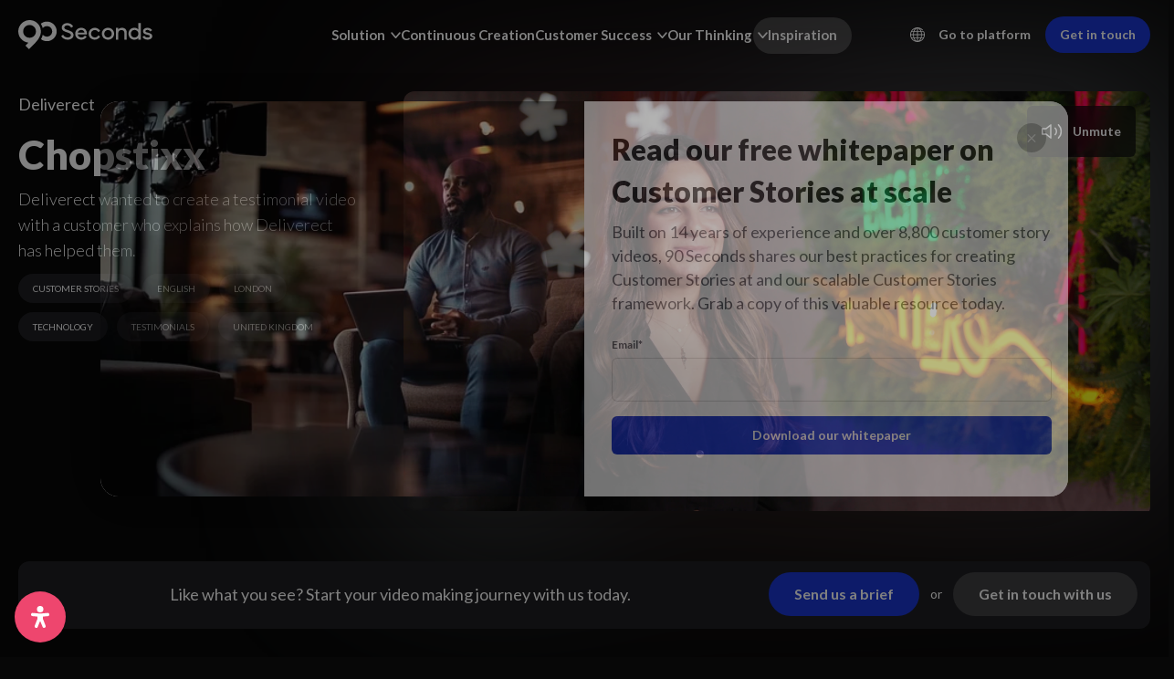

--- FILE ---
content_type: text/css
request_url: https://90seconds.com/wp-content/cache/wpo-minify/1768883553/assets/wpo-minify-header-ede14807.min.css
body_size: 120991
content:
/*! This file is auto-generated */
@font-face{font-family:dashicons;src:url(https://90seconds.com/wp-includes/css/../fonts/dashicons.eot#1768883553);src:url(https://90seconds.com/wp-includes/css/../fonts/dashicons.eot#1768883553) format("embedded-opentype"),url("[data-uri]") format("woff"),url(https://90seconds.com/wp-includes/css/../fonts/dashicons.ttf#1768883553) format("truetype");font-weight:400;font-style:normal}.dashicons,.dashicons-before:before{font-family:dashicons;display:inline-block;line-height:1;font-weight:400;font-style:normal;text-decoration:inherit;text-transform:none;text-rendering:auto;-webkit-font-smoothing:antialiased;-moz-osx-font-smoothing:grayscale;width:20px;height:20px;font-size:20px;vertical-align:top;text-align:center;transition:color .1s ease-in}.dashicons-admin-appearance:before{content:"\f100"}.dashicons-admin-collapse:before{content:"\f148"}.dashicons-admin-comments:before{content:"\f101"}.dashicons-admin-customizer:before{content:"\f540"}.dashicons-admin-generic:before{content:"\f111"}.dashicons-admin-home:before{content:"\f102"}.dashicons-admin-links:before{content:"\f103"}.dashicons-admin-media:before{content:"\f104"}.dashicons-admin-multisite:before{content:"\f541"}.dashicons-admin-network:before{content:"\f112"}.dashicons-admin-page:before{content:"\f105"}.dashicons-admin-plugins:before{content:"\f106"}.dashicons-admin-post:before{content:"\f109"}.dashicons-admin-settings:before{content:"\f108"}.dashicons-admin-site-alt:before{content:"\f11d"}.dashicons-admin-site-alt2:before{content:"\f11e"}.dashicons-admin-site-alt3:before{content:"\f11f"}.dashicons-admin-site:before{content:"\f319"}.dashicons-admin-tools:before{content:"\f107"}.dashicons-admin-users:before{content:"\f110"}.dashicons-airplane:before{content:"\f15f"}.dashicons-album:before{content:"\f514"}.dashicons-align-center:before{content:"\f134"}.dashicons-align-full-width:before{content:"\f114"}.dashicons-align-left:before{content:"\f135"}.dashicons-align-none:before{content:"\f138"}.dashicons-align-pull-left:before{content:"\f10a"}.dashicons-align-pull-right:before{content:"\f10b"}.dashicons-align-right:before{content:"\f136"}.dashicons-align-wide:before{content:"\f11b"}.dashicons-amazon:before{content:"\f162"}.dashicons-analytics:before{content:"\f183"}.dashicons-archive:before{content:"\f480"}.dashicons-arrow-down-alt:before{content:"\f346"}.dashicons-arrow-down-alt2:before{content:"\f347"}.dashicons-arrow-down:before{content:"\f140"}.dashicons-arrow-left-alt:before{content:"\f340"}.dashicons-arrow-left-alt2:before{content:"\f341"}.dashicons-arrow-left:before{content:"\f141"}.dashicons-arrow-right-alt:before{content:"\f344"}.dashicons-arrow-right-alt2:before{content:"\f345"}.dashicons-arrow-right:before{content:"\f139"}.dashicons-arrow-up-alt:before{content:"\f342"}.dashicons-arrow-up-alt2:before{content:"\f343"}.dashicons-arrow-up-duplicate:before{content:"\f143"}.dashicons-arrow-up:before{content:"\f142"}.dashicons-art:before{content:"\f309"}.dashicons-awards:before{content:"\f313"}.dashicons-backup:before{content:"\f321"}.dashicons-bank:before{content:"\f16a"}.dashicons-beer:before{content:"\f16c"}.dashicons-bell:before{content:"\f16d"}.dashicons-block-default:before{content:"\f12b"}.dashicons-book-alt:before{content:"\f331"}.dashicons-book:before{content:"\f330"}.dashicons-buddicons-activity:before{content:"\f452"}.dashicons-buddicons-bbpress-logo:before{content:"\f477"}.dashicons-buddicons-buddypress-logo:before{content:"\f448"}.dashicons-buddicons-community:before{content:"\f453"}.dashicons-buddicons-forums:before{content:"\f449"}.dashicons-buddicons-friends:before{content:"\f454"}.dashicons-buddicons-groups:before{content:"\f456"}.dashicons-buddicons-pm:before{content:"\f457"}.dashicons-buddicons-replies:before{content:"\f451"}.dashicons-buddicons-topics:before{content:"\f450"}.dashicons-buddicons-tracking:before{content:"\f455"}.dashicons-building:before{content:"\f512"}.dashicons-businessman:before{content:"\f338"}.dashicons-businessperson:before{content:"\f12e"}.dashicons-businesswoman:before{content:"\f12f"}.dashicons-button:before{content:"\f11a"}.dashicons-calculator:before{content:"\f16e"}.dashicons-calendar-alt:before{content:"\f508"}.dashicons-calendar:before{content:"\f145"}.dashicons-camera-alt:before{content:"\f129"}.dashicons-camera:before{content:"\f306"}.dashicons-car:before{content:"\f16b"}.dashicons-carrot:before{content:"\f511"}.dashicons-cart:before{content:"\f174"}.dashicons-category:before{content:"\f318"}.dashicons-chart-area:before{content:"\f239"}.dashicons-chart-bar:before{content:"\f185"}.dashicons-chart-line:before{content:"\f238"}.dashicons-chart-pie:before{content:"\f184"}.dashicons-clipboard:before{content:"\f481"}.dashicons-clock:before{content:"\f469"}.dashicons-cloud-saved:before{content:"\f137"}.dashicons-cloud-upload:before{content:"\f13b"}.dashicons-cloud:before{content:"\f176"}.dashicons-code-standards:before{content:"\f13a"}.dashicons-coffee:before{content:"\f16f"}.dashicons-color-picker:before{content:"\f131"}.dashicons-columns:before{content:"\f13c"}.dashicons-controls-back:before{content:"\f518"}.dashicons-controls-forward:before{content:"\f519"}.dashicons-controls-pause:before{content:"\f523"}.dashicons-controls-play:before{content:"\f522"}.dashicons-controls-repeat:before{content:"\f515"}.dashicons-controls-skipback:before{content:"\f516"}.dashicons-controls-skipforward:before{content:"\f517"}.dashicons-controls-volumeoff:before{content:"\f520"}.dashicons-controls-volumeon:before{content:"\f521"}.dashicons-cover-image:before{content:"\f13d"}.dashicons-dashboard:before{content:"\f226"}.dashicons-database-add:before{content:"\f170"}.dashicons-database-export:before{content:"\f17a"}.dashicons-database-import:before{content:"\f17b"}.dashicons-database-remove:before{content:"\f17c"}.dashicons-database-view:before{content:"\f17d"}.dashicons-database:before{content:"\f17e"}.dashicons-desktop:before{content:"\f472"}.dashicons-dismiss:before{content:"\f153"}.dashicons-download:before{content:"\f316"}.dashicons-drumstick:before{content:"\f17f"}.dashicons-edit-large:before{content:"\f327"}.dashicons-edit-page:before{content:"\f186"}.dashicons-edit:before{content:"\f464"}.dashicons-editor-aligncenter:before{content:"\f207"}.dashicons-editor-alignleft:before{content:"\f206"}.dashicons-editor-alignright:before{content:"\f208"}.dashicons-editor-bold:before{content:"\f200"}.dashicons-editor-break:before{content:"\f474"}.dashicons-editor-code-duplicate:before{content:"\f494"}.dashicons-editor-code:before{content:"\f475"}.dashicons-editor-contract:before{content:"\f506"}.dashicons-editor-customchar:before{content:"\f220"}.dashicons-editor-expand:before{content:"\f211"}.dashicons-editor-help:before{content:"\f223"}.dashicons-editor-indent:before{content:"\f222"}.dashicons-editor-insertmore:before{content:"\f209"}.dashicons-editor-italic:before{content:"\f201"}.dashicons-editor-justify:before{content:"\f214"}.dashicons-editor-kitchensink:before{content:"\f212"}.dashicons-editor-ltr:before{content:"\f10c"}.dashicons-editor-ol-rtl:before{content:"\f12c"}.dashicons-editor-ol:before{content:"\f204"}.dashicons-editor-outdent:before{content:"\f221"}.dashicons-editor-paragraph:before{content:"\f476"}.dashicons-editor-paste-text:before{content:"\f217"}.dashicons-editor-paste-word:before{content:"\f216"}.dashicons-editor-quote:before{content:"\f205"}.dashicons-editor-removeformatting:before{content:"\f218"}.dashicons-editor-rtl:before{content:"\f320"}.dashicons-editor-spellcheck:before{content:"\f210"}.dashicons-editor-strikethrough:before{content:"\f224"}.dashicons-editor-table:before{content:"\f535"}.dashicons-editor-textcolor:before{content:"\f215"}.dashicons-editor-ul:before{content:"\f203"}.dashicons-editor-underline:before{content:"\f213"}.dashicons-editor-unlink:before{content:"\f225"}.dashicons-editor-video:before{content:"\f219"}.dashicons-ellipsis:before{content:"\f11c"}.dashicons-email-alt:before{content:"\f466"}.dashicons-email-alt2:before{content:"\f467"}.dashicons-email:before{content:"\f465"}.dashicons-embed-audio:before{content:"\f13e"}.dashicons-embed-generic:before{content:"\f13f"}.dashicons-embed-photo:before{content:"\f144"}.dashicons-embed-post:before{content:"\f146"}.dashicons-embed-video:before{content:"\f149"}.dashicons-excerpt-view:before{content:"\f164"}.dashicons-exit:before{content:"\f14a"}.dashicons-external:before{content:"\f504"}.dashicons-facebook-alt:before{content:"\f305"}.dashicons-facebook:before{content:"\f304"}.dashicons-feedback:before{content:"\f175"}.dashicons-filter:before{content:"\f536"}.dashicons-flag:before{content:"\f227"}.dashicons-food:before{content:"\f187"}.dashicons-format-aside:before{content:"\f123"}.dashicons-format-audio:before{content:"\f127"}.dashicons-format-chat:before{content:"\f125"}.dashicons-format-gallery:before{content:"\f161"}.dashicons-format-image:before{content:"\f128"}.dashicons-format-quote:before{content:"\f122"}.dashicons-format-status:before{content:"\f130"}.dashicons-format-video:before{content:"\f126"}.dashicons-forms:before{content:"\f314"}.dashicons-fullscreen-alt:before{content:"\f188"}.dashicons-fullscreen-exit-alt:before{content:"\f189"}.dashicons-games:before{content:"\f18a"}.dashicons-google:before{content:"\f18b"}.dashicons-googleplus:before{content:"\f462"}.dashicons-grid-view:before{content:"\f509"}.dashicons-groups:before{content:"\f307"}.dashicons-hammer:before{content:"\f308"}.dashicons-heading:before{content:"\f10e"}.dashicons-heart:before{content:"\f487"}.dashicons-hidden:before{content:"\f530"}.dashicons-hourglass:before{content:"\f18c"}.dashicons-html:before{content:"\f14b"}.dashicons-id-alt:before{content:"\f337"}.dashicons-id:before{content:"\f336"}.dashicons-image-crop:before{content:"\f165"}.dashicons-image-filter:before{content:"\f533"}.dashicons-image-flip-horizontal:before{content:"\f169"}.dashicons-image-flip-vertical:before{content:"\f168"}.dashicons-image-rotate-left:before{content:"\f166"}.dashicons-image-rotate-right:before{content:"\f167"}.dashicons-image-rotate:before{content:"\f531"}.dashicons-images-alt:before{content:"\f232"}.dashicons-images-alt2:before{content:"\f233"}.dashicons-index-card:before{content:"\f510"}.dashicons-info-outline:before{content:"\f14c"}.dashicons-info:before{content:"\f348"}.dashicons-insert-after:before{content:"\f14d"}.dashicons-insert-before:before{content:"\f14e"}.dashicons-insert:before{content:"\f10f"}.dashicons-instagram:before{content:"\f12d"}.dashicons-laptop:before{content:"\f547"}.dashicons-layout:before{content:"\f538"}.dashicons-leftright:before{content:"\f229"}.dashicons-lightbulb:before{content:"\f339"}.dashicons-linkedin:before{content:"\f18d"}.dashicons-list-view:before{content:"\f163"}.dashicons-location-alt:before{content:"\f231"}.dashicons-location:before{content:"\f230"}.dashicons-lock-duplicate:before{content:"\f315"}.dashicons-lock:before{content:"\f160"}.dashicons-marker:before{content:"\f159"}.dashicons-media-archive:before{content:"\f501"}.dashicons-media-audio:before{content:"\f500"}.dashicons-media-code:before{content:"\f499"}.dashicons-media-default:before{content:"\f498"}.dashicons-media-document:before{content:"\f497"}.dashicons-media-interactive:before{content:"\f496"}.dashicons-media-spreadsheet:before{content:"\f495"}.dashicons-media-text:before{content:"\f491"}.dashicons-media-video:before{content:"\f490"}.dashicons-megaphone:before{content:"\f488"}.dashicons-menu-alt:before{content:"\f228"}.dashicons-menu-alt2:before{content:"\f329"}.dashicons-menu-alt3:before{content:"\f349"}.dashicons-menu:before{content:"\f333"}.dashicons-microphone:before{content:"\f482"}.dashicons-migrate:before{content:"\f310"}.dashicons-minus:before{content:"\f460"}.dashicons-money-alt:before{content:"\f18e"}.dashicons-money:before{content:"\f526"}.dashicons-move:before{content:"\f545"}.dashicons-nametag:before{content:"\f484"}.dashicons-networking:before{content:"\f325"}.dashicons-no-alt:before{content:"\f335"}.dashicons-no:before{content:"\f158"}.dashicons-open-folder:before{content:"\f18f"}.dashicons-palmtree:before{content:"\f527"}.dashicons-paperclip:before{content:"\f546"}.dashicons-pdf:before{content:"\f190"}.dashicons-performance:before{content:"\f311"}.dashicons-pets:before{content:"\f191"}.dashicons-phone:before{content:"\f525"}.dashicons-pinterest:before{content:"\f192"}.dashicons-playlist-audio:before{content:"\f492"}.dashicons-playlist-video:before{content:"\f493"}.dashicons-plugins-checked:before{content:"\f485"}.dashicons-plus-alt:before{content:"\f502"}.dashicons-plus-alt2:before{content:"\f543"}.dashicons-plus:before{content:"\f132"}.dashicons-podio:before{content:"\f19c"}.dashicons-portfolio:before{content:"\f322"}.dashicons-post-status:before{content:"\f173"}.dashicons-pressthis:before{content:"\f157"}.dashicons-printer:before{content:"\f193"}.dashicons-privacy:before{content:"\f194"}.dashicons-products:before{content:"\f312"}.dashicons-randomize:before{content:"\f503"}.dashicons-reddit:before{content:"\f195"}.dashicons-redo:before{content:"\f172"}.dashicons-remove:before{content:"\f14f"}.dashicons-rest-api:before{content:"\f124"}.dashicons-rss:before{content:"\f303"}.dashicons-saved:before{content:"\f15e"}.dashicons-schedule:before{content:"\f489"}.dashicons-screenoptions:before{content:"\f180"}.dashicons-search:before{content:"\f179"}.dashicons-share-alt:before{content:"\f240"}.dashicons-share-alt2:before{content:"\f242"}.dashicons-share:before{content:"\f237"}.dashicons-shield-alt:before{content:"\f334"}.dashicons-shield:before{content:"\f332"}.dashicons-shortcode:before{content:"\f150"}.dashicons-slides:before{content:"\f181"}.dashicons-smartphone:before{content:"\f470"}.dashicons-smiley:before{content:"\f328"}.dashicons-sort:before{content:"\f156"}.dashicons-sos:before{content:"\f468"}.dashicons-spotify:before{content:"\f196"}.dashicons-star-empty:before{content:"\f154"}.dashicons-star-filled:before{content:"\f155"}.dashicons-star-half:before{content:"\f459"}.dashicons-sticky:before{content:"\f537"}.dashicons-store:before{content:"\f513"}.dashicons-superhero-alt:before{content:"\f197"}.dashicons-superhero:before{content:"\f198"}.dashicons-table-col-after:before{content:"\f151"}.dashicons-table-col-before:before{content:"\f152"}.dashicons-table-col-delete:before{content:"\f15a"}.dashicons-table-row-after:before{content:"\f15b"}.dashicons-table-row-before:before{content:"\f15c"}.dashicons-table-row-delete:before{content:"\f15d"}.dashicons-tablet:before{content:"\f471"}.dashicons-tag:before{content:"\f323"}.dashicons-tagcloud:before{content:"\f479"}.dashicons-testimonial:before{content:"\f473"}.dashicons-text-page:before{content:"\f121"}.dashicons-text:before{content:"\f478"}.dashicons-thumbs-down:before{content:"\f542"}.dashicons-thumbs-up:before{content:"\f529"}.dashicons-tickets-alt:before{content:"\f524"}.dashicons-tickets:before{content:"\f486"}.dashicons-tide:before{content:"\f10d"}.dashicons-translation:before{content:"\f326"}.dashicons-trash:before{content:"\f182"}.dashicons-twitch:before{content:"\f199"}.dashicons-twitter-alt:before{content:"\f302"}.dashicons-twitter:before{content:"\f301"}.dashicons-undo:before{content:"\f171"}.dashicons-universal-access-alt:before{content:"\f507"}.dashicons-universal-access:before{content:"\f483"}.dashicons-unlock:before{content:"\f528"}.dashicons-update-alt:before{content:"\f113"}.dashicons-update:before{content:"\f463"}.dashicons-upload:before{content:"\f317"}.dashicons-vault:before{content:"\f178"}.dashicons-video-alt:before{content:"\f234"}.dashicons-video-alt2:before{content:"\f235"}.dashicons-video-alt3:before{content:"\f236"}.dashicons-visibility:before{content:"\f177"}.dashicons-warning:before{content:"\f534"}.dashicons-welcome-add-page:before{content:"\f133"}.dashicons-welcome-comments:before{content:"\f117"}.dashicons-welcome-learn-more:before{content:"\f118"}.dashicons-welcome-view-site:before{content:"\f115"}.dashicons-welcome-widgets-menus:before{content:"\f116"}.dashicons-welcome-write-blog:before{content:"\f119"}.dashicons-whatsapp:before{content:"\f19a"}.dashicons-wordpress-alt:before{content:"\f324"}.dashicons-wordpress:before{content:"\f120"}.dashicons-xing:before{content:"\f19d"}.dashicons-yes-alt:before{content:"\f12a"}.dashicons-yes:before{content:"\f147"}.dashicons-youtube:before{content:"\f19b"}.dashicons-editor-distractionfree:before{content:"\f211"}.dashicons-exerpt-view:before{content:"\f164"}.dashicons-format-links:before{content:"\f103"}.dashicons-format-standard:before{content:"\f109"}.dashicons-post-trash:before{content:"\f182"}.dashicons-share1:before{content:"\f237"}.dashicons-welcome-edit-page:before{content:"\f119"}.post-views.entry-meta>span{margin-right:0!important;font:16px/1}.post-views.entry-meta>span.post-views-icon.dashicons{display:inline-block;font-size:16px;line-height:1;text-decoration:inherit;vertical-align:middle}.post-views.load-dynamic .post-views-count{color:#0000;transition:color .3s ease-in-out;position:relative}.post-views.load-dynamic .post-views-count:after{opacity:0;transition:opacity .3s ease-in-out;position:relative;color:#6610f2}.post-views.load-dynamic.loaded .post-views-count{color:inherit}.post-views.load-dynamic.loading .post-views-count,.post-views.load-dynamic.loading .post-views-count:after{box-sizing:border-box}.post-views.load-dynamic.loading .post-views-count:after{content:"";display:block;width:16px;height:16px;border-radius:50%;border:2px solid currentColor;border-color:currentColor #fff0 currentColor #fff0;animation:pvc-loading 1s linear infinite;position:absolute;left:50%;top:50%;transform:translate(-50%,-50%);opacity:1}@keyframes pvc-loading{0%{transform:translate(-50%,-50%) rotate(0)}to{transform:translate(-50%,-50%) rotate(360deg)}}.post-content .mpp-profile-wrap h1,.post-content .mpp-profile-wrap h2,.post-content .mpp-profile-wrap h3,.post-content .mpp-profile-wrap h4,.post-content .mpp-profile-wrap h5,.post-content .mpp-profile-wrap h6,.post-content .mpp-enhanced-profile-wrap h1,.post-content .mpp-enhanced-profile-wrap h2,.post-content .mpp-enhanced-profile-wrap h3,.post-content .mpp-enhanced-profile-wrap h4,.post-content .mpp-enhanced-profile-wrap h5,.post-content .mpp-enhanced-profile-wrap h6{clear:none}.post-content .mpp-profile-wrap h2,.post-content .mpp-enhanced-profile-wrap h2{margin:0;margin-bottom:10px}.post-content .mpp-profile-wrap p,.post-content .mpp-enhanced-profile-wrap p{margin-bottom:10px}.mpp-profile-wrap{margin:0 auto;padding:3%;border-radius:5px;margin-bottom:1.2em;margin-bottom:20px;line-height:1.3}.mpp-profile-wrap.round .mpp-profile-image-wrapper{border-radius:50%;overflow:hidden}.mpp-profile-wrap.round .mpp-profile-image-wrapper img{border-radius:50%}.mpp-profile-wrap h1,.mpp-profile-wrap h2,.mpp-profile-wrap h3,.mpp-profile-wrap h4,.mpp-profile-wrap h5,.mpp-profile-wrap h6{clear:none}.mpp-profile-wrap h2{margin-top:0;margin-bottom:10px}.mpp-profile-wrap h2:before{display:none}.mpp-profile-wrap .mpp-profile-image-wrapper{position:relative;float:left;line-height:1.1;z-index:1000;background:#ddd;position:relative;min-width:150px;min-height:150px;max-width:150px;max-height:150px;width:100%;margin-right:20px;margin-bottom:20px}.mpp-profile-wrap .mpp-profile-image-wrapper button{position:relative;min-width:150px;min-height:150px;max-width:150px;max-height:150px;z-index:1000}.mpp-profile-wrap .mpp-profile-image-wrapper .mpp-profile-image-square{position:relative;top:0;left:0;height:100%;width:100%;z-index:5}.mpp-profile-wrap .mpp-profile-image-wrapper .mpp-profile-image-square img{height:100%;width:100%;position:relative;z-index:5}.mpp-profile-wrap .mpp-profile-image-wrapper .mpp-content-wrap{display:block;padding:0 15px 0 15px;-ms-flex:3 0 0%;flex:3 0 0%}.mpp-profile-wrap .mpp-profile-image-wrapper .mpp-profile-name{font:1.4em;line-height:1.2}@media only screen and (max-width:600px){.mpp-profile-wrap .mpp-profile-image-wrapper{flex:auto}}.mpp-profile-wrap .mpp-gutenberg-view-posts{clear:both;padding-top:20px}.mpp-profile-wrap .mpp-profile-view-posts{clear:both;display:block;width:100%;text-align:center;padding:10px 20px;background-color:#cf6d38;color:#fff}.mpp-profile-wrap .mpp-profile-view-posts a,.mpp-profile-wrap .mpp-profile-view-posts a:hover,.mpp-profile-wrap .mpp-profile-view-posts a:visited{display:block;width:100%;height:100%;color:#fff;text-decoration:none}.mpp-enhanced-profile-wrap.regular{position:relative;margin:0 auto;line-height:1.5}.mpp-enhanced-profile-wrap.regular.round .mpp-profile-image-wrapper{border-radius:50%;overflow:hidden}.mpp-enhanced-profile-wrap.regular.round .mpp-profile-image-wrapper img{border-radius:50%}.mpp-enhanced-profile-wrap.regular h1,.mpp-enhanced-profile-wrap.regular h2,.mpp-enhanced-profile-wrap.regular h3,.mpp-enhanced-profile-wrap.regular h4,.mpp-enhanced-profile-wrap.regular h5,.mpp-enhanced-profile-wrap.regular h6{clear:none}.mpp-enhanced-profile-wrap.regular h2:before{display:none}.mpp-enhanced-profile-wrap.regular .mpp-profile-image-wrapper{position:relative;float:left;line-height:1.1;z-index:1000;background:#ddd;position:relative;min-width:150px;min-height:150px;max-width:150px;max-height:150px;width:100%;margin-right:20px;margin-bottom:20px}@media only screen and (max-width:400px){.mpp-enhanced-profile-wrap.regular .mpp-profile-image-wrapper{float:none;text-align:center;margin:0 auto}}.mpp-enhanced-profile-wrap.regular .mpp-profile-image-wrapper button{position:relative;min-width:150px;min-height:150px;max-width:150px;max-height:150px;z-index:1000}.mpp-enhanced-profile-wrap.regular .mpp-profile-image-wrapper .mpp-profile-image-square{position:relative;top:0;left:0;height:100%;width:100%;z-index:5}.mpp-enhanced-profile-wrap.regular .mpp-profile-image-wrapper .mpp-profile-image-square img{height:100%;width:100%;position:relative;z-index:5}.mpp-enhanced-profile-wrap.regular .mpp-profile-image-wrapper .mpp-content-wrap{display:block;padding:0 15px 0 15px;-ms-flex:3 0 0%;flex:3 0 0%}@media only screen and (max-width:400px){.mpp-enhanced-profile-wrap.regular .mpp-profile-image-wrapper .mpp-content-wrap{display:block;text-align:center;margin:0 auto}}.mpp-enhanced-profile-wrap.regular .mpp-profile-image-wrapper .mpp-profile-name{font:1.4em;line-height:1.2}@media only screen and (max-width:600px){.mpp-enhanced-profile-wrap.regular .mpp-profile-image-wrapper{flex:auto}}@media only screen and (max-width:400px){.mpp-enhanced-profile-wrap.regular .mpp-content-wrap{display:block;text-align:center;margin:0 auto}}.mpp-enhanced-profile-wrap.regular .mpp-gutenberg-view-posts{clear:both}.mpp-enhanced-profile-wrap.regular .mpp-gutenberg-view-posts:after{content:"";display:table;clear:both}.mpp-enhanced-profile-wrap.regular .mpp-profile-view-posts{clear:both;display:block;float:left;text-align:center;padding:10px 20px;margin-top:20px;margin-right:20px;background-color:#cf6d38;color:#fff}.mpp-enhanced-profile-wrap.regular .mpp-profile-view-posts a,.mpp-enhanced-profile-wrap.regular .mpp-profile-view-posts a:hover,.mpp-enhanced-profile-wrap.regular .mpp-profile-view-posts a:visited{display:block;width:100%;height:100%;color:#fff;text-decoration:none}.mpp-enhanced-profile-wrap.regular .mpp-profile-view-posts:after{content:"";display:table;clear:both}@media only screen and (max-width:400px){.mpp-enhanced-profile-wrap.regular .mpp-profile-view-posts{display:block;width:90%;margin:0 auto;text-align:center;margin-bottom:10px}}.mpp-enhanced-profile-wrap.regular .mpp-profile-view-website{display:block;float:left;text-align:center;padding:10px 20px;margin-top:20px;background-color:#333;color:#fff}.mpp-enhanced-profile-wrap.regular .mpp-profile-view-website a,.mpp-enhanced-profile-wrap.regular .mpp-profile-view-website a:hover,.mpp-enhanced-profile-wrap.regular .mpp-profile-view-website a:visited{display:block;width:100%;height:100%;color:#fff;text-decoration:none}@media only screen and (max-width:400px){.mpp-enhanced-profile-wrap.regular .mpp-profile-view-website{display:block;width:90%;margin:0 auto;text-align:center;margin-bottom:10px}}.mpp-profile-wrap.mt-font-size-10,.mpp-enhanced-profile-wrap.regular .mt-font-size-10,.mpp-enhanced-profile-wrap.profile .mt-font-size-10,.mpp-enhanced-profile-wrap.compact .mt-font-size-10,.mpp-profile-text.mt-font-size-10{font-size:10px}.mpp-profile-wrap.mt-font-size-10 p,.mpp-profile-wrap.mt-font-size-10 div,.mpp-enhanced-profile-wrap.regular .mt-font-size-10 p,.mpp-enhanced-profile-wrap.regular .mt-font-size-10 div,.mpp-enhanced-profile-wrap.profile .mt-font-size-10 p,.mpp-enhanced-profile-wrap.profile .mt-font-size-10 div,.mpp-enhanced-profile-wrap.compact .mt-font-size-10 p,.mpp-enhanced-profile-wrap.compact .mt-font-size-10 div,.mpp-profile-text.mt-font-size-10 p,.mpp-profile-text.mt-font-size-10 div{font-size:10px}.mpp-profile-wrap.mt-font-size-11,.mpp-enhanced-profile-wrap.regular .mt-font-size-11,.mpp-enhanced-profile-wrap.profile .mt-font-size-11,.mpp-enhanced-profile-wrap.compact .mt-font-size-11,.mpp-profile-text.mt-font-size-11{font-size:11px}.mpp-profile-wrap.mt-font-size-11 p,.mpp-profile-wrap.mt-font-size-11 div,.mpp-enhanced-profile-wrap.regular .mt-font-size-11 p,.mpp-enhanced-profile-wrap.regular .mt-font-size-11 div,.mpp-enhanced-profile-wrap.profile .mt-font-size-11 p,.mpp-enhanced-profile-wrap.profile .mt-font-size-11 div,.mpp-enhanced-profile-wrap.compact .mt-font-size-11 p,.mpp-enhanced-profile-wrap.compact .mt-font-size-11 div,.mpp-profile-text.mt-font-size-11 p,.mpp-profile-text.mt-font-size-11 div{font-size:11px}.mpp-profile-wrap.mt-font-size-12,.mpp-enhanced-profile-wrap.regular .mt-font-size-12,.mpp-enhanced-profile-wrap.profile .mt-font-size-12,.mpp-enhanced-profile-wrap.compact .mt-font-size-12,.mpp-profile-text.mt-font-size-12{font-size:12px}.mpp-profile-wrap.mt-font-size-12 p,.mpp-profile-wrap.mt-font-size-12 div,.mpp-enhanced-profile-wrap.regular .mt-font-size-12 p,.mpp-enhanced-profile-wrap.regular .mt-font-size-12 div,.mpp-enhanced-profile-wrap.profile .mt-font-size-12 p,.mpp-enhanced-profile-wrap.profile .mt-font-size-12 div,.mpp-enhanced-profile-wrap.compact .mt-font-size-12 p,.mpp-enhanced-profile-wrap.compact .mt-font-size-12 div,.mpp-profile-text.mt-font-size-12 p,.mpp-profile-text.mt-font-size-12 div{font-size:12px}.mpp-profile-wrap.mt-font-size-13,.mpp-enhanced-profile-wrap.regular .mt-font-size-13,.mpp-enhanced-profile-wrap.profile .mt-font-size-13,.mpp-enhanced-profile-wrap.compact .mt-font-size-13,.mpp-profile-text.mt-font-size-13{font-size:13px}.mpp-profile-wrap.mt-font-size-13 p,.mpp-profile-wrap.mt-font-size-13 div,.mpp-enhanced-profile-wrap.regular .mt-font-size-13 p,.mpp-enhanced-profile-wrap.regular .mt-font-size-13 div,.mpp-enhanced-profile-wrap.profile .mt-font-size-13 p,.mpp-enhanced-profile-wrap.profile .mt-font-size-13 div,.mpp-enhanced-profile-wrap.compact .mt-font-size-13 p,.mpp-enhanced-profile-wrap.compact .mt-font-size-13 div,.mpp-profile-text.mt-font-size-13 p,.mpp-profile-text.mt-font-size-13 div{font-size:13px}.mpp-profile-wrap.mt-font-size-14,.mpp-enhanced-profile-wrap.regular .mt-font-size-14,.mpp-enhanced-profile-wrap.profile .mt-font-size-14,.mpp-enhanced-profile-wrap.compact .mt-font-size-14,.mpp-profile-text.mt-font-size-14{font-size:14px}.mpp-profile-wrap.mt-font-size-14 p,.mpp-profile-wrap.mt-font-size-14 div,.mpp-enhanced-profile-wrap.regular .mt-font-size-14 p,.mpp-enhanced-profile-wrap.regular .mt-font-size-14 div,.mpp-enhanced-profile-wrap.profile .mt-font-size-14 p,.mpp-enhanced-profile-wrap.profile .mt-font-size-14 div,.mpp-enhanced-profile-wrap.compact .mt-font-size-14 p,.mpp-enhanced-profile-wrap.compact .mt-font-size-14 div,.mpp-profile-text.mt-font-size-14 p,.mpp-profile-text.mt-font-size-14 div{font-size:14px}.mpp-profile-wrap.mt-font-size-15,.mpp-enhanced-profile-wrap.regular .mt-font-size-15,.mpp-enhanced-profile-wrap.profile .mt-font-size-15,.mpp-enhanced-profile-wrap.compact .mt-font-size-15,.mpp-profile-text.mt-font-size-15{font-size:15px}.mpp-profile-wrap.mt-font-size-15 p,.mpp-profile-wrap.mt-font-size-15 div,.mpp-enhanced-profile-wrap.regular .mt-font-size-15 p,.mpp-enhanced-profile-wrap.regular .mt-font-size-15 div,.mpp-enhanced-profile-wrap.profile .mt-font-size-15 p,.mpp-enhanced-profile-wrap.profile .mt-font-size-15 div,.mpp-enhanced-profile-wrap.compact .mt-font-size-15 p,.mpp-enhanced-profile-wrap.compact .mt-font-size-15 div,.mpp-profile-text.mt-font-size-15 p,.mpp-profile-text.mt-font-size-15 div{font-size:15px}.mpp-profile-wrap.mt-font-size-16,.mpp-enhanced-profile-wrap.regular .mt-font-size-16,.mpp-enhanced-profile-wrap.profile .mt-font-size-16,.mpp-enhanced-profile-wrap.compact .mt-font-size-16,.mpp-profile-text.mt-font-size-16{font-size:16px}.mpp-profile-wrap.mt-font-size-16 p,.mpp-profile-wrap.mt-font-size-16 div,.mpp-enhanced-profile-wrap.regular .mt-font-size-16 p,.mpp-enhanced-profile-wrap.regular .mt-font-size-16 div,.mpp-enhanced-profile-wrap.profile .mt-font-size-16 p,.mpp-enhanced-profile-wrap.profile .mt-font-size-16 div,.mpp-enhanced-profile-wrap.compact .mt-font-size-16 p,.mpp-enhanced-profile-wrap.compact .mt-font-size-16 div,.mpp-profile-text.mt-font-size-16 p,.mpp-profile-text.mt-font-size-16 div{font-size:16px}.mpp-profile-wrap.mt-font-size-17,.mpp-enhanced-profile-wrap.regular .mt-font-size-17,.mpp-enhanced-profile-wrap.profile .mt-font-size-17,.mpp-enhanced-profile-wrap.compact .mt-font-size-17,.mpp-profile-text.mt-font-size-17{font-size:17px}.mpp-profile-wrap.mt-font-size-17 p,.mpp-profile-wrap.mt-font-size-17 div,.mpp-enhanced-profile-wrap.regular .mt-font-size-17 p,.mpp-enhanced-profile-wrap.regular .mt-font-size-17 div,.mpp-enhanced-profile-wrap.profile .mt-font-size-17 p,.mpp-enhanced-profile-wrap.profile .mt-font-size-17 div,.mpp-enhanced-profile-wrap.compact .mt-font-size-17 p,.mpp-enhanced-profile-wrap.compact .mt-font-size-17 div,.mpp-profile-text.mt-font-size-17 p,.mpp-profile-text.mt-font-size-17 div{font-size:17px}.mpp-profile-wrap.mt-font-size-18,.mpp-enhanced-profile-wrap.regular .mt-font-size-18,.mpp-enhanced-profile-wrap.profile .mt-font-size-18,.mpp-enhanced-profile-wrap.compact .mt-font-size-18,.mpp-profile-text.mt-font-size-18{font-size:18px}.mpp-profile-wrap.mt-font-size-18 p,.mpp-profile-wrap.mt-font-size-18 div,.mpp-enhanced-profile-wrap.regular .mt-font-size-18 p,.mpp-enhanced-profile-wrap.regular .mt-font-size-18 div,.mpp-enhanced-profile-wrap.profile .mt-font-size-18 p,.mpp-enhanced-profile-wrap.profile .mt-font-size-18 div,.mpp-enhanced-profile-wrap.compact .mt-font-size-18 p,.mpp-enhanced-profile-wrap.compact .mt-font-size-18 div,.mpp-profile-text.mt-font-size-18 p,.mpp-profile-text.mt-font-size-18 div{font-size:18px}.mpp-profile-wrap.mt-font-size-19,.mpp-enhanced-profile-wrap.regular .mt-font-size-19,.mpp-enhanced-profile-wrap.profile .mt-font-size-19,.mpp-enhanced-profile-wrap.compact .mt-font-size-19,.mpp-profile-text.mt-font-size-19{font-size:19px}.mpp-profile-wrap.mt-font-size-19 p,.mpp-profile-wrap.mt-font-size-19 div,.mpp-enhanced-profile-wrap.regular .mt-font-size-19 p,.mpp-enhanced-profile-wrap.regular .mt-font-size-19 div,.mpp-enhanced-profile-wrap.profile .mt-font-size-19 p,.mpp-enhanced-profile-wrap.profile .mt-font-size-19 div,.mpp-enhanced-profile-wrap.compact .mt-font-size-19 p,.mpp-enhanced-profile-wrap.compact .mt-font-size-19 div,.mpp-profile-text.mt-font-size-19 p,.mpp-profile-text.mt-font-size-19 div{font-size:19px}.mpp-profile-wrap.mt-font-size-20,.mpp-enhanced-profile-wrap.regular .mt-font-size-20,.mpp-enhanced-profile-wrap.profile .mt-font-size-20,.mpp-enhanced-profile-wrap.compact .mt-font-size-20,.mpp-profile-text.mt-font-size-20{font-size:20px}.mpp-profile-wrap.mt-font-size-20 p,.mpp-profile-wrap.mt-font-size-20 div,.mpp-enhanced-profile-wrap.regular .mt-font-size-20 p,.mpp-enhanced-profile-wrap.regular .mt-font-size-20 div,.mpp-enhanced-profile-wrap.profile .mt-font-size-20 p,.mpp-enhanced-profile-wrap.profile .mt-font-size-20 div,.mpp-enhanced-profile-wrap.compact .mt-font-size-20 p,.mpp-enhanced-profile-wrap.compact .mt-font-size-20 div,.mpp-profile-text.mt-font-size-20 p,.mpp-profile-text.mt-font-size-20 div{font-size:20px}.mpp-profile-wrap.mt-font-size-21,.mpp-enhanced-profile-wrap.regular .mt-font-size-21,.mpp-enhanced-profile-wrap.profile .mt-font-size-21,.mpp-enhanced-profile-wrap.compact .mt-font-size-21,.mpp-profile-text.mt-font-size-21{font-size:21px}.mpp-profile-wrap.mt-font-size-21 p,.mpp-profile-wrap.mt-font-size-21 div,.mpp-enhanced-profile-wrap.regular .mt-font-size-21 p,.mpp-enhanced-profile-wrap.regular .mt-font-size-21 div,.mpp-enhanced-profile-wrap.profile .mt-font-size-21 p,.mpp-enhanced-profile-wrap.profile .mt-font-size-21 div,.mpp-enhanced-profile-wrap.compact .mt-font-size-21 p,.mpp-enhanced-profile-wrap.compact .mt-font-size-21 div,.mpp-profile-text.mt-font-size-21 p,.mpp-profile-text.mt-font-size-21 div{font-size:21px}.mpp-profile-wrap.mt-font-size-22,.mpp-enhanced-profile-wrap.regular .mt-font-size-22,.mpp-enhanced-profile-wrap.profile .mt-font-size-22,.mpp-enhanced-profile-wrap.compact .mt-font-size-22,.mpp-profile-text.mt-font-size-22{font-size:22px}.mpp-profile-wrap.mt-font-size-22 p,.mpp-profile-wrap.mt-font-size-22 div,.mpp-enhanced-profile-wrap.regular .mt-font-size-22 p,.mpp-enhanced-profile-wrap.regular .mt-font-size-22 div,.mpp-enhanced-profile-wrap.profile .mt-font-size-22 p,.mpp-enhanced-profile-wrap.profile .mt-font-size-22 div,.mpp-enhanced-profile-wrap.compact .mt-font-size-22 p,.mpp-enhanced-profile-wrap.compact .mt-font-size-22 div,.mpp-profile-text.mt-font-size-22 p,.mpp-profile-text.mt-font-size-22 div{font-size:22px}.mpp-profile-wrap.mt-font-size-23,.mpp-enhanced-profile-wrap.regular .mt-font-size-23,.mpp-enhanced-profile-wrap.profile .mt-font-size-23,.mpp-enhanced-profile-wrap.compact .mt-font-size-23,.mpp-profile-text.mt-font-size-23{font-size:23px}.mpp-profile-wrap.mt-font-size-23 p,.mpp-profile-wrap.mt-font-size-23 div,.mpp-enhanced-profile-wrap.regular .mt-font-size-23 p,.mpp-enhanced-profile-wrap.regular .mt-font-size-23 div,.mpp-enhanced-profile-wrap.profile .mt-font-size-23 p,.mpp-enhanced-profile-wrap.profile .mt-font-size-23 div,.mpp-enhanced-profile-wrap.compact .mt-font-size-23 p,.mpp-enhanced-profile-wrap.compact .mt-font-size-23 div,.mpp-profile-text.mt-font-size-23 p,.mpp-profile-text.mt-font-size-23 div{font-size:23px}.mpp-profile-wrap.mt-font-size-24,.mpp-enhanced-profile-wrap.regular .mt-font-size-24,.mpp-enhanced-profile-wrap.profile .mt-font-size-24,.mpp-enhanced-profile-wrap.compact .mt-font-size-24,.mpp-profile-text.mt-font-size-24{font-size:24px}.mpp-profile-wrap.mt-font-size-24 p,.mpp-profile-wrap.mt-font-size-24 div,.mpp-enhanced-profile-wrap.regular .mt-font-size-24 p,.mpp-enhanced-profile-wrap.regular .mt-font-size-24 div,.mpp-enhanced-profile-wrap.profile .mt-font-size-24 p,.mpp-enhanced-profile-wrap.profile .mt-font-size-24 div,.mpp-enhanced-profile-wrap.compact .mt-font-size-24 p,.mpp-enhanced-profile-wrap.compact .mt-font-size-24 div,.mpp-profile-text.mt-font-size-24 p,.mpp-profile-text.mt-font-size-24 div{font-size:24px}.mpp-social{margin-top:15px}.mpp-social svg{max-width:32px;max-height:32px;margin-right:10px}.mpp-social a,.mpp-social a:hover,.mpp-social a:visited{text-decoration:none!important}.mpp-social{clear:both}.mpp-social svg.icon-twitter{fill:#00aced}.mpp-social svg.icon-amazon{fill:#000}.mpp-social svg.icon-behance{fill:#0692e9}.mpp-social svg.icon-blogger{fill:#fb8f3d}.mpp-social svg.icon-codepen{fill:#000}.mpp-social svg.icon-dribble{fill:#F46899}.mpp-social svg.icon-dropbox{fill:#018BD3}.mpp-social svg.icon-eventbrite{fill:#f6682F}.mpp-social svg.icon-facebook{fill:#3b5998}.mpp-social svg.icon-flickr{fill:#ff0084}.mpp-social svg.icon-foursquare{fill:#0072b1}.mpp-social svg.icon-ghost{fill:#000}.mpp-social svg.icon-github{fill:#070709}.mpp-social svg.icon-google-plus{fill:#CF3D2E}.mpp-social svg.icon-instagram{fill:#A1755C}.mpp-social svg.icon-linkedin{fill:#0085AE}.mpp-social svg.icon-feed{fill:#f26522}.mpp-social svg.icon-medium{fill:#000}.mpp-social svg.icon-path{fill:#000}.mpp-social svg.icon-pinterest{fill:#CC2127}.mpp-social svg.icon-pocket{fill:#000}.mpp-social svg.icon-polldaddy{fill:#bc0b0b}.mpp-social svg.icon-reddit{fill:#000}.mpp-social svg.icon-skype{fill:#01AEF2}.mpp-social svg.icon-spotify{fill:#1ed760}.mpp-social svg.icon-squarespace{fill:#000}.mpp-social svg.icon-stumbleupon{fill:#EB4823}.mpp-social svg.icon-telegram{fill:#000}.mpp-social svg.icon-tumblr-alt{fill:#314E6C}.mpp-social svg.icon-twitch{fill:#4b367c}.mpp-social svg.icon-twitter-alt{fill:#00aced}.mpp-social svg.icon-vimeo{fill:#1ab7ea}.mpp-social svg.icon-wordpress{fill:#21759b}.mpp-social svg.icon-youtube{fill:#b00}.mpp-enhanced-profile-wrap.profile{padding:10px}.mpp-enhanced-profile-wrap.profile h2{margin:0;font-size:.8em;font-weight:400;margin-bottom:5px}.mpp-enhanced-profile-wrap.profile h2:before{display:none}@media only screen and (max-width:400px){.mpp-enhanced-profile-wrap.profile h2{text-align:center}}.mpp-enhanced-profile-wrap.profile.round .profile-avatar{border-radius:50%}.mpp-enhanced-profile-wrap.profile .mpp-profile-image-wrapper{position:relative;float:left;line-height:1;z-index:1000;min-width:150px;min-height:150px;max-width:150px;max-height:150px;margin-right:15px}@media only screen and (max-width:400px){.mpp-enhanced-profile-wrap.profile .mpp-profile-image-wrapper{float:none;text-align:center;margin:0 auto}}.mpp-enhanced-profile-wrap.profile .mpp-profile-meta{clear:both;margin:10px 0}.mpp-enhanced-profile-wrap.profile .mpp-profile-meta:after{content:"";display:table;clear:both}.mpp-enhanced-profile-wrap.profile .alignleft{max-width:none;float:left}@media only screen and (max-width:400px){.mpp-enhanced-profile-wrap.profile .alignleft{float:none;text-align:center;margin:0 auto}}.mpp-enhanced-profile-wrap.profile .alignright{max-width:none}@media only screen and (max-width:400px){.mpp-enhanced-profile-wrap.profile .alignright{float:none;text-align:center;margin:0 auto}}.mpp-author-tabbed{padding:10px}.mpp-author-tabbed:after{content:"";display:table;clear:both}.mpp-author-tabbed .mpp-social{margin-top:0}.mpp-author-tabbed .mpp-author-social-wrapper{margin-bottom:10px}.mpp-author-tabbed .mpp-author-social-wrapper:after{content:"";display:table;clear:both}.mpp-author-tabbed h1,.mpp-author-tabbed h2,.mpp-author-tabbed h3,.mpp-author-tabbed h4,.mpp-author-tabbed h5,.mpp-author-tabbed h6{clear:none}.mpp-author-tabbed h2{font-size:.8em;font-weight:400;margin-bottom:5px}.mpp-author-tabbed h2:before{display:none}.mpp-author-tabbed .mpp-tab-wrapper{clear:both}.mpp-author-tabbed .mpp-author-heading{float:left}@media only screen and (max-width:600px){.mpp-author-tabbed .mpp-author-heading{float:none;text-align:center;margin:0 auto;width:90%}}.mpp-author-tabbed .mpp-author-social{float:right}@media only screen and (max-width:600px){.mpp-author-tabbed .mpp-author-social{float:none;text-align:center;margin:0 auto}}.mpp-author-tabbed .mpp-author-heading .mpp-author-profile-heading{display:inline-block;background:#42737b;color:#fff;padding:10px 20px;font-size:14px;text-transform:uppercase}@media only screen and (max-width:600px){.mpp-author-tabbed .mpp-author-heading .mpp-author-profile-heading{display:block;margin-bottom:10px}}.mpp-author-tabbed .mpp-author-profile-sub-heading{font-size:14px;line-height:1.1;max-width:150px;text-align:center}.mpp-author-tabbed.round .profile-avatar{border-radius:50%}.mpp-author-tabbed .mpp-profile-image-wrapper{clear:both;position:relative;float:left;line-height:1;z-index:1000;margin-right:30px}.mpp-author-tabbed .mpp-profile-image-wrapper img{min-width:150px;min-height:150px;max-height:150px;max-width:150px}.mpp-author-tabbed .mpp-profile-meta{clear:both;margin:10px 0}.mpp-author-tabbed .mpp-profile-meta:after{content:"";display:table;clear:both}.mpp-author-tabbed .mpp-author-profile-title{color:gray;text-transform:uppercase;font-size:12px}.mpp-author-tabbed .mpp-tabbed-profile-information:after{content:"";display:table;clear:both}.mpp-author-tabbed .mpp-tab{display:none}.mpp-author-tabbed .mpp-tab-active{display:block}.mpp-author-tabbed ul.mpp-author-tabs{position:relative;list-style-type:none;margin:0;padding:0;text-align:center}.mpp-author-tabbed ul.mpp-author-tabs li{cursor:pointer;position:relative;display:inline-block;min-width:200px;background:#42737b;margin:0 5px 0 0;text-align:center;margin-right:10px;color:#fff;padding:10px 20px;font-size:16px}@media only screen and (max-width:500px){.mpp-author-tabbed ul.mpp-author-tabs li{width:100%;display:block}}.mpp-author-tabbed ul.mpp-author-tabs li.active:after{content:"";display:block;position:absolute;bottom:-10px;left:calc(50% - 10px);border-top:10px solid #42737b;border-top-color:#42737b;border-left:10px solid #fff0;border-right:10px solid #fff0}@media only screen and (max-width:500px){.mpp-author-tabbed ul.mpp-author-tabs li.active:after{display:none}}.mpp-author-tabbed ul.mpp-author-tabs li:last-child{margin-right:0}.mpp-author-tabbed ul.mpp-author-tabs li.mpp-tab-posts{background:#30424b}.mpp-author-tabbed ul.mpp-author-tabs li.mpp-tab-posts.active:after{border-top:10px solid #30424b;border-top-color:#30424b}.mpp-author-tabbed ul.mpp-author-tab-content{list-style-type:none;margin:0;padding:0}.mpp-author-tabbed ul.mpp-author-tab-content li{margin:0}.mpp-author-tabbed ul.mpp-author-tab-content.white a,.mpp-author-tabbed ul.mpp-author-tab-content.white a:hover,.mpp-author-tabbed ul.mpp-author-tab-content.white a:visited{display:block;background:#fff;border:1px solid #f2f2f2;padding:10px 20px;text-decoration:none;color:#333}.mpp-author-tabbed ul.mpp-author-tab-content.white a:hover{background:#f2f2f2}.mpp-author-tabbed ul.mpp-author-tab-content.light a,.mpp-author-tabbed ul.mpp-author-tab-content.light a:hover,.mpp-author-tabbed ul.mpp-author-tab-content.light a:visited{display:block;background:#f7f7f7;border:1px solid #dedede;padding:10px 20px;text-decoration:none;color:#333}.mpp-author-tabbed ul.mpp-author-tab-content.light a:hover{background:#dedede}.mpp-author-tabbed ul.mpp-author-tab-content.black a,.mpp-author-tabbed ul.mpp-author-tab-content.black a:hover,.mpp-author-tabbed ul.mpp-author-tab-content.black a:visited{display:block;background:#333;color:#fff;border:1px solid #1a1a1a;padding:10px 20px;text-decoration:none}.mpp-author-tabbed ul.mpp-author-tab-content.black a:hover{background:#1a1a1a}.mpp-author-tabbed ul.mpp-author-tab-content.magenta a,.mpp-author-tabbed ul.mpp-author-tab-content.magenta a:hover,.mpp-author-tabbed ul.mpp-author-tab-content.magenta a:visited{display:block;background:#f0f;color:#fff;border:1px solid #c0c;padding:10px 20px;text-decoration:none}.mpp-author-tabbed ul.mpp-author-tab-content.magenta a:hover{background:#c0c}.mpp-author-tabbed ul.mpp-author-tab-content.blue a,.mpp-author-tabbed ul.mpp-author-tab-content.blue a:hover,.mpp-author-tabbed ul.mpp-author-tab-content.blue a:visited{display:block;background:#0009c1;color:#fff;border:1px solid #00078e;padding:10px 20px;text-decoration:none}.mpp-author-tabbed ul.mpp-author-tab-content.blue a:hover{background:#00078e}.mpp-author-tabbed ul.mpp-author-tab-content.green a,.mpp-author-tabbed ul.mpp-author-tab-content.green a:hover,.mpp-author-tabbed ul.mpp-author-tab-content.green a:visited{display:block;background:#03ac27;color:#fff;border:1px solid #027a1c;padding:10px 20px;text-decoration:none}.mpp-author-tabbed ul.mpp-author-tab-content.green a:hover{background:#027a1c}.mpp-enhanced-profile-wrap.compact{text-align:center;padding:10px;max-width:400px;margin:0 auto;line-height:1.1}.mpp-enhanced-profile-wrap.compact.center{margin:0 auto}.mpp-enhanced-profile-wrap.compact.left{margin-left:0}.mpp-enhanced-profile-wrap.compact.right{margin-right:0}.mpp-enhanced-profile-wrap.compact .mpp-social svg{margin-right:0}.mpp-enhanced-profile-wrap.compact h2{font-size:.8em;font-weight:400;margin-bottom:5px}.mpp-enhanced-profile-wrap.compact h2:before{display:none}.mpp-enhanced-profile-wrap.compact.round .profile-avatar{border-radius:50%}.mpp-enhanced-profile-wrap.compact .mpp-profile-image-wrapper{position:relative;text-align:center;line-height:1;z-index:1000;min-width:150px;min-height:150px;max-width:150px;max-height:150px;margin:0 auto}.mpp-enhanced-profile-wrap.compact .mpp-profile-text{line-height:1.1}.mpp-enhanced-profile-wrap.compact .mpp-compact-meta{clear:both;margin:10px 0}.mpp-enhanced-profile-wrap.compact .mpp-compact-meta:after{content:"";display:table;clear:both}.mpp-enhanced-profile-wrap.compact .mpp-profile-view-posts{clear:both;display:block;text-align:center;padding:10px 20px;margin-top:20px;margin-right:20px;background-color:#cf6d38;color:#fff;margin-bottom:10px}.mpp-enhanced-profile-wrap.compact .mpp-profile-view-posts a,.mpp-enhanced-profile-wrap.compact .mpp-profile-view-posts a:hover,.mpp-enhanced-profile-wrap.compact .mpp-profile-view-posts a:visited{display:block;width:100%;height:100%;color:#fff;text-decoration:none}.mpp-enhanced-profile-wrap.compact .mpp-profile-view-posts:after{content:"";display:table;clear:both}.mpp-enhanced-profile-wrap.compact .mpp-profile-view-website{display:block;text-align:center;padding:10px 20px;margin-top:20px;background-color:#333;color:#fff}.mpp-enhanced-profile-wrap.compact .mpp-profile-view-website a,.mpp-enhanced-profile-wrap.compact .mpp-profile-view-website a:hover,.mpp-enhanced-profile-wrap.compact .mpp-profile-view-website a:visited{display:block;width:100%;height:100%;color:#fff;text-decoration:none}.weglot-flags.hw>a:before,.weglot-flags.hw>span:before{background-position:-3570px 0!important}.weglot-flags.af>a:before,.weglot-flags.af>span:before{background-position:-6570px 0!important}.weglot-flags.fl>a:before,.weglot-flags.fl>span:before{background-position:-3060px 0!important}.weglot-flags.sq>a:before,.weglot-flags.sq>span:before{background-position:-2580px 0!important}.weglot-flags.am>a:before,.weglot-flags.am>span:before{background-position:-5130px 0!important}.weglot-flags.ar>a:before,.weglot-flags.ar>span:before{background-position:-510px 0!important}.weglot-flags.hy>a:before,.weglot-flags.hy>span:before{background-position:-1800px 0!important}.weglot-flags.az>a:before,.weglot-flags.az>span:before{background-position:-6840px 0!important}.weglot-flags.ba>a:before,.weglot-flags.ba>span:before{background-position:-2040px 0!important}.weglot-flags.eu>a:before,.weglot-flags.eu>span:before{background-position:-7260px 0!important}.weglot-flags.be>a:before,.weglot-flags.be>span:before{background-position:-5310px 0!important}.weglot-flags.bn>a:before,.weglot-flags.bn>span:before{background-position:-5400px 0!important}.weglot-flags.bs>a:before,.weglot-flags.bs>span:before{background-position:-6390px 0!important}.weglot-flags.bg>a:before,.weglot-flags.bg>span:before{background-position:-2730px 0!important}.weglot-flags.br>a:before,.weglot-flags.br>span:before{background-position:-6630px 0!important}.weglot-flags.my>a:before,.weglot-flags.my>span:before{background-position:-3299px 0!important}.weglot-flags.ca>a:before,.weglot-flags.ca>span:before{background-position:-7230px 0!important}.weglot-flags.zh>a:before,.weglot-flags.zh>span:before{background-position:-3690px 0!important}.weglot-flags.tw>a:before,.weglot-flags.tw>span:before{background-position:-2970px 0!important}.weglot-flags.km>a:before,.weglot-flags.km>span:before{background-position:-6930px 0!important}.weglot-flags.ny>a:before,.weglot-flags.ny>span:before{background-position:-1140px 0!important}.weglot-flags.co>a:before,.weglot-flags.co>span:before{background-position:-2520px 0!important}.weglot-flags.hr>a:before,.weglot-flags.hr>span:before{background-position:-5910px 0!important}.weglot-flags.cs>a:before,.weglot-flags.cs>span:before{background-position:-2700px 0!important}.weglot-flags.da>a:before,.weglot-flags.da>span:before{background-position:-2670px 0!important}.weglot-flags.nl>a:before,.weglot-flags.nl>span:before{background-position:-2100px 0!important}.weglot-flags.en>a:before,.weglot-flags.en>span:before{background-position:-1920px 0!important}.weglot-flags.eo>a:before,.weglot-flags.eo>span:before{background-position:-1920px 0!important}.weglot-flags.et>a:before,.weglot-flags.et>span:before{background-position:-2640px 0!important}.weglot-flags.fj>a:before,.weglot-flags.fj>span:before{background-position:-1710px 0!important}.weglot-flags.fi>a:before,.weglot-flags.fi>span:before{background-position:-2550px 0!important}.weglot-flags.fr>a:before,.weglot-flags.fr>span:before{background-position:-2520px 0!important}.weglot-flags.gl>a:before,.weglot-flags.gl>span:before{background-position:-7290px 0!important}.weglot-flags.ka>a:before,.weglot-flags.ka>span:before{background-position:-5040px 0!important}.weglot-flags.de>a:before,.weglot-flags.de>span:before{background-position:-2490px 0!important}.weglot-flags.el>a:before,.weglot-flags.el>span:before{background-position:-2460px 0!important}.weglot-flags.gu>a:before,.weglot-flags.gu>span:before{background-position:-1170px 0!important}.weglot-flags.ht>a:before,.weglot-flags.ht>span:before{background-position:-4650px 0!important}.weglot-flags.ha>a:before,.weglot-flags.ha>span:before{background-position:-900px 0!important}.weglot-flags.he>a:before,.weglot-flags.he>span:before{background-position:-1050px 0!important}.weglot-flags.hi>a:before,.weglot-flags.hi>span:before{background-position:-1170px 0!important}.weglot-flags.hu>a:before,.weglot-flags.hu>span:before{background-position:-2430px 0!important}.weglot-flags.is>a:before,.weglot-flags.is>span:before{background-position:-2400px 0!important}.weglot-flags.ig>a:before,.weglot-flags.ig>span:before{background-position:-870px 0!important}.weglot-flags.id>a:before,.weglot-flags.id>span:before{background-position:-3510px 0!important}.weglot-flags.ga>a:before,.weglot-flags.ga>span:before{background-position:-2340px 0!important}.weglot-flags.it>a:before,.weglot-flags.it>span:before{background-position:-2310px 0!important}.weglot-flags.ja>a:before,.weglot-flags.ja>span:before{background-position:-3480px 0!important}.weglot-flags.jv>a:before,.weglot-flags.jv>span:before{background-position:-3360px 0!important}.weglot-flags.kn>a:before,.weglot-flags.kn>span:before{background-position:-1170px 0!important}.weglot-flags.kk>a:before,.weglot-flags.kk>span:before{background-position:-3150px 0!important}.weglot-flags.ko>a:before,.weglot-flags.ko>span:before{background-position:-6990px 0!important}.weglot-flags.ku>a:before,.weglot-flags.ku>span:before{background-position:-2430px 0!important}.weglot-flags.ky>a:before,.weglot-flags.ky>span:before{background-position:-3420px 0!important}.weglot-flags.lo>a:before,.weglot-flags.lo>span:before{background-position:-3450px 0!important}.weglot-flags.la>a:before,.weglot-flags.la>span:before{background-position:-2310px 0!important}.weglot-flags.lv>a:before,.weglot-flags.lv>span:before{background-position:-2280px 0!important}.weglot-flags.lt>a:before,.weglot-flags.lt>span:before{background-position:-2250px 0!important}.weglot-flags.lb>a:before,.weglot-flags.lb>span:before{background-position:-2220px 0!important}.weglot-flags.mk>a:before,.weglot-flags.mk>span:before{background-position:-2190px 0!important}.weglot-flags.mg>a:before,.weglot-flags.mg>span:before{background-position:-1200px 0!important}.weglot-flags.ms>a:before,.weglot-flags.ms>span:before{background-position:-3360px 0!important}.weglot-flags.ml>a:before,.weglot-flags.ml>span:before{background-position:-1170px 0!important}.weglot-flags.mt>a:before,.weglot-flags.mt>span:before{background-position:-2130px 0!important}.weglot-flags.mi>a:before,.weglot-flags.mi>span:before{background-position:-3240px 0!important}.weglot-flags.mr>a:before,.weglot-flags.mr>span:before{background-position:-1170px 0!important}.weglot-flags.mn>a:before,.weglot-flags.mn>span:before{background-position:-6000px 0!important}.weglot-flags.ne>a:before,.weglot-flags.ne>span:before{background-position:-3270px 0!important}.weglot-flags.no>a:before,.weglot-flags.no>span:before{background-position:-5850px 0!important}.weglot-flags.ps>a:before,.weglot-flags.ps>span:before{background-position:-5189px 0!important}.weglot-flags.fa>a:before,.weglot-flags.fa>span:before{background-position:-6690px 0!important}.weglot-flags.pl>a:before,.weglot-flags.pl>span:before{background-position:-2160px 0!important}.weglot-flags.pt>a:before,.weglot-flags.pt>span:before{background-position:-1740px 0!important}.weglot-flags.pa>a:before,.weglot-flags.pa>span:before{background-position:-3180px 0!important}.weglot-flags.ro>a:before,.weglot-flags.ro>span:before{background-position:-2070px 0!important}.weglot-flags.ru>a:before,.weglot-flags.ru>span:before{background-position:-2040px 0!important}.weglot-flags.sm>a:before,.weglot-flags.sm>span:before{background-position:-4620px 0!important}.weglot-flags.gd>a:before,.weglot-flags.gd>span:before{background-position:-30px 0!important}.weglot-flags.sr>a:before,.weglot-flags.sr>span:before{background-position:-4290px 0!important}.weglot-flags.sn>a:before,.weglot-flags.sn>span:before{background-position:-540px 0!important}.weglot-flags.sd>a:before,.weglot-flags.sd>span:before{background-position:-3180px 0!important}.weglot-flags.si>a:before,.weglot-flags.si>span:before{background-position:-2820px 0!important}.weglot-flags.sk>a:before,.weglot-flags.sk>span:before{background-position:-6810px 0!important}.weglot-flags.sl>a:before,.weglot-flags.sl>span:before{background-position:-2010px 0!important}.weglot-flags.so>a:before,.weglot-flags.so>span:before{background-position:-4560px 0!important}.weglot-flags.st>a:before,.weglot-flags.st>span:before{background-position:-4830px 0!important}.weglot-flags.es>a:before,.weglot-flags.es>span:before{background-position:-480px 0!important}.weglot-flags.su>a:before,.weglot-flags.su>span:before{background-position:-4530px 0!important}.weglot-flags.sw>a:before,.weglot-flags.sw>span:before{background-position:-1290px 0!important}.weglot-flags.sv>a:before,.weglot-flags.sv>span:before{background-position:-1980px 0!important}.weglot-flags.tl>a:before,.weglot-flags.tl>span:before{background-position:-3060px 0!important}.weglot-flags.ty>a:before,.weglot-flags.ty>span:before{background-position:-6270px 0!important}.weglot-flags.tg>a:before,.weglot-flags.tg>span:before{background-position:-2940px 0!important}.weglot-flags.ta>a:before,.weglot-flags.ta>span:before{background-position:-1170px 0!important}.weglot-flags.tt>a:before,.weglot-flags.tt>span:before{background-position:-2040px 0!important}.weglot-flags.te>a:before,.weglot-flags.te>span:before{background-position:-1170px 0!important}.weglot-flags.th>a:before,.weglot-flags.th>span:before{background-position:-2910px 0!important}.weglot-flags.to>a:before,.weglot-flags.to>span:before{background-position:-6540px 0!important}.weglot-flags.tr>a:before,.weglot-flags.tr>span:before{background-position:-1950px 0!important}.weglot-flags.uk>a:before,.weglot-flags.uk>span:before{background-position:-1890px 0!important}.weglot-flags.ur>a:before,.weglot-flags.ur>span:before{background-position:-3180px 0!important}.weglot-flags.uz>a:before,.weglot-flags.uz>span:before{background-position:-2880px 0!important}.weglot-flags.vi>a:before,.weglot-flags.vi>span:before{background-position:-2850px 0!important}.weglot-flags.cy>a:before,.weglot-flags.cy>span:before{background-position:-6420px 0!important}.weglot-flags.fy>a:before,.weglot-flags.fy>span:before{background-position:-2100px 0!important}.weglot-flags.xh>a:before,.weglot-flags.xh>span:before{background-position:-6570px 0!important}.weglot-flags.yi>a:before,.weglot-flags.yi>span:before{background-position:-1050px 0!important}.weglot-flags.yo>a:before,.weglot-flags.yo>span:before{background-position:-870px 0!important}.weglot-flags.zu>a:before,.weglot-flags.zu>span:before{background-position:-6570px 0!important}.weglot-flags.flag-1.hw>a:before,.weglot-flags.flag-1.hw>span:before{background-position:-7840px 0!important}.weglot-flags.flag-1.fl>a:before,.weglot-flags.flag-1.fl>span:before{background-position:2560px 0!important}.weglot-flags.flag-1.af>a:before,.weglot-flags.flag-1.af>span:before{background-position:-6848px 0!important}.weglot-flags.flag-1.sq>a:before,.weglot-flags.flag-1.sq>span:before{background-position:-97px 0!important}.weglot-flags.flag-1.am>a:before,.weglot-flags.flag-1.am>span:before{background-position:-2369px 0!important}.weglot-flags.flag-1.ar>a:before,.weglot-flags.flag-1.ar>span:before{background-position:-6465px 0!important}.weglot-flags.flag-1.hy>a:before,.weglot-flags.flag-1.hy>span:before{background-position:-385px 0!important}.weglot-flags.flag-1.az>a:before,.weglot-flags.flag-1.az>span:before{background-position:-513px 0!important}.weglot-flags.flag-1.ba>a:before,.weglot-flags.flag-1.ba>span:before{background-position:-6113px 0!important}.weglot-flags.flag-1.eu>a:before,.weglot-flags.flag-1.eu>span:before{background-position:-8353px 0!important}.weglot-flags.flag-1.be>a:before,.weglot-flags.flag-1.be>span:before{background-position:-705px 0!important}.weglot-flags.flag-1.bn>a:before,.weglot-flags.flag-1.bn>span:before{background-position:-609px 0!important}.weglot-flags.flag-1.bs>a:before,.weglot-flags.flag-1.bs>span:before{background-position:-929px 0!important}.weglot-flags.flag-1.bg>a:before,.weglot-flags.flag-1.bg>span:before{background-position:-1121px 0!important}.weglot-flags.flag-1.br>a:before,.weglot-flags.flag-1.br>span:before{background-position:-993px 0!important}.weglot-flags.flag-1.my>a:before,.weglot-flags.flag-1.my>span:before{background-position:-4929px 0!important}.weglot-flags.flag-1.ca>a:before,.weglot-flags.flag-1.ca>span:before{background-position:-8321px 0!important}.weglot-flags.flag-1.zh>a:before,.weglot-flags.flag-1.zh>span:before{background-position:-1505px 0!important}.weglot-flags.flag-1.tw>a:before,.weglot-flags.flag-1.tw>span:before{background-position:-6369px 0!important}.weglot-flags.flag-1.km>a:before,.weglot-flags.flag-1.km>span:before{background-position:-1217px 0!important}.weglot-flags.flag-1.ny>a:before,.weglot-flags.flag-1.ny>span:before{background-position:-4289px 0!important}.weglot-flags.flag-1.co>a:before,.weglot-flags.flag-1.co>span:before{background-position:-2561px 0!important}.weglot-flags.flag-1.hr>a:before,.weglot-flags.flag-1.hr>span:before{background-position:-1793px 0!important}.weglot-flags.flag-1.cs>a:before,.weglot-flags.flag-1.cs>span:before{background-position:-1921px 0!important}.weglot-flags.flag-1.da>a:before,.weglot-flags.flag-1.da>span:before{background-position:-1985px 0!important}.weglot-flags.flag-1.nl>a:before,.weglot-flags.flag-1.nl>span:before{background-position:-5121px 0!important}.weglot-flags.flag-1.en>a:before,.weglot-flags.flag-1.en>span:before{background-position:-7777px 0!important}.weglot-flags.flag-1.eo>a:before,.weglot-flags.flag-1.eo>span:before{background-position:-7777px 0!important}.weglot-flags.flag-1.et>a:before,.weglot-flags.flag-1.et>span:before{background-position:-2337px 0!important}.weglot-flags.flag-1.fj>a:before,.weglot-flags.flag-1.fj>span:before{background-position:-2497px 0!important}.weglot-flags.flag-1.fi>a:before,.weglot-flags.flag-1.fi>span:before{background-position:-2529px 0!important}.weglot-flags.flag-1.fr>a:before,.weglot-flags.flag-1.fr>span:before{background-position:-2561px 0!important}.weglot-flags.flag-1.gl>a:before,.weglot-flags.flag-1.gl>span:before{background-position:-8383px 0!important}.weglot-flags.flag-1.ka>a:before,.weglot-flags.flag-1.ka>span:before{background-position:-2721px 0!important}.weglot-flags.flag-1.de>a:before,.weglot-flags.flag-1.de>span:before{background-position:-2753px 0!important}.weglot-flags.flag-1.el>a:before,.weglot-flags.flag-1.el>span:before{background-position:-2881px 0!important}.weglot-flags.flag-1.gu>a:before,.weglot-flags.flag-1.gu>span:before{background-position:-3329px 0!important}.weglot-flags.flag-1.ht>a:before,.weglot-flags.flag-1.ht>span:before{background-position:-3169px 0!important}.weglot-flags.flag-1.ha>a:before,.weglot-flags.flag-1.ha>span:before{background-position:-5281px 0!important}.weglot-flags.flag-1.he>a:before,.weglot-flags.flag-1.he>span:before{background-position:-3521px 0!important}.weglot-flags.flag-1.hi>a:before,.weglot-flags.flag-1.hi>span:before{background-position:-3329px 0!important}.weglot-flags.flag-1.hu>a:before,.weglot-flags.flag-1.hu>span:before{background-position:-3265px 0!important}.weglot-flags.flag-1.is>a:before,.weglot-flags.flag-1.is>span:before{background-position:-3297px 0!important}.weglot-flags.flag-1.ig>a:before,.weglot-flags.flag-1.ig>span:before{background-position:-5313px 0!important}.weglot-flags.flag-1.id>a:before,.weglot-flags.flag-1.id>span:before{background-position:-3361px 0!important}.weglot-flags.flag-1.ga>a:before,.weglot-flags.flag-1.ga>span:before{background-position:-3457px 0!important}.weglot-flags.flag-1.it>a:before,.weglot-flags.flag-1.it>span:before{background-position:-3553px 0!important}.weglot-flags.flag-1.ja>a:before,.weglot-flags.flag-1.ja>span:before{background-position:-3617px 0!important}.weglot-flags.flag-1.jv>a:before,.weglot-flags.flag-1.jv>span:before{background-position:-4321px 0!important}.weglot-flags.flag-1.kn>a:before,.weglot-flags.flag-1.kn>span:before{background-position:-3329px 0!important}.weglot-flags.flag-1.kk>a:before,.weglot-flags.flag-1.kk>span:before{background-position:-3713px 0!important}.weglot-flags.flag-1.ko>a:before,.weglot-flags.flag-1.ko>span:before{background-position:-6913px 0!important}.weglot-flags.flag-1.ku>a:before,.weglot-flags.flag-1.ku>span:before{background-position:-3265px 0!important}.weglot-flags.flag-1.ky>a:before,.weglot-flags.flag-1.ky>span:before{background-position:-3873px 0!important}.weglot-flags.flag-1.lo>a:before,.weglot-flags.flag-1.lo>span:before{background-position:-3904px 0!important}.weglot-flags.flag-1.la>a:before,.weglot-flags.flag-1.la>span:before{background-position:-3553px 0!important}.weglot-flags.flag-1.lv>a:before,.weglot-flags.flag-1.lv>span:before{background-position:-3937px 0!important}.weglot-flags.flag-1.lt>a:before,.weglot-flags.flag-1.lt>span:before{background-position:-4129px 0!important}.weglot-flags.flag-1.lb>a:before,.weglot-flags.flag-1.lb>span:before{background-position:-4161px 0!important}.weglot-flags.flag-1.mk>a:before,.weglot-flags.flag-1.mk>span:before{background-position:-4225px 0!important}.weglot-flags.flag-1.mg>a:before,.weglot-flags.flag-1.mg>span:before{background-position:-4257px 0!important}.weglot-flags.flag-1.ms>a:before,.weglot-flags.flag-1.ms>span:before{background-position:-4321px 0!important}.weglot-flags.flag-1.ml>a:before,.weglot-flags.flag-1.ml>span:before{background-position:-3329px 0!important}.weglot-flags.flag-1.mt>a:before,.weglot-flags.flag-1.mt>span:before{background-position:-4417px 0!important}.weglot-flags.flag-1.mi>a:before,.weglot-flags.flag-1.mi>span:before{background-position:-5217px 0!important}.weglot-flags.flag-1.mr>a:before,.weglot-flags.flag-1.mr>span:before{background-position:-3329px 0!important}.weglot-flags.flag-1.mn>a:before,.weglot-flags.flag-1.mn>span:before{background-position:-4769px 0!important}.weglot-flags.flag-1.ne>a:before,.weglot-flags.flag-1.ne>span:before{background-position:-5091px 0!important}.weglot-flags.flag-1.no>a:before,.weglot-flags.flag-1.no>span:before{background-position:-5505px 0!important}.weglot-flags.flag-1.ps>a:before,.weglot-flags.flag-1.ps>span:before{background-position:-33px 0!important}.weglot-flags.flag-1.fa>a:before,.weglot-flags.flag-1.fa>span:before{background-position:-3393px 0!important}.weglot-flags.flag-1.pl>a:before,.weglot-flags.flag-1.pl>span:before{background-position:-5889px 0!important}.weglot-flags.flag-1.pt>a:before,.weglot-flags.flag-1.pt>span:before{background-position:-5921px 0!important}.weglot-flags.flag-1.pa>a:before,.weglot-flags.flag-1.pa>span:before{background-position:-3329px 0!important}.weglot-flags.flag-1.ro>a:before,.weglot-flags.flag-1.ro>span:before{background-position:-6081px 0!important}.weglot-flags.flag-1.ru>a:before,.weglot-flags.flag-1.ru>span:before{background-position:-6113px 0!important}.weglot-flags.flag-1.sm>a:before,.weglot-flags.flag-1.sm>span:before{background-position:-6369px 0!important}.weglot-flags.flag-1.gd>a:before,.weglot-flags.flag-1.gd>span:before{background-position:-6497px 0!important}.weglot-flags.flag-1.sr>a:before,.weglot-flags.flag-1.sr>span:before{background-position:-6561px 0!important}.weglot-flags.flag-1.sn>a:before,.weglot-flags.flag-1.sn>span:before{background-position:-8287px 0!important}.weglot-flags.flag-1.sd>a:before,.weglot-flags.flag-1.sd>span:before{background-position:-5601px 0!important}.weglot-flags.flag-1.si>a:before,.weglot-flags.flag-1.si>span:before{background-position:-7039px 0!important}.weglot-flags.flag-1.sk>a:before,.weglot-flags.flag-1.sk>span:before{background-position:-6689px 0!important}.weglot-flags.flag-1.sl>a:before,.weglot-flags.flag-1.sl>span:before{background-position:-6721px 0!important}.weglot-flags.flag-1.so>a:before,.weglot-flags.flag-1.so>span:before{background-position:-6785px 0!important}.weglot-flags.flag-1.st>a:before,.weglot-flags.flag-1.st>span:before{background-position:-4001px 0!important}.weglot-flags.flag-1.es>a:before,.weglot-flags.flag-1.es>span:before{background-position:-7009px 0!important}.weglot-flags.flag-1.su>a:before,.weglot-flags.flag-1.su>span:before{background-position:-7073px 0!important}.weglot-flags.flag-1.sw>a:before,.weglot-flags.flag-1.sw>span:before{background-position:-3745px 0!important}.weglot-flags.flag-1.sv>a:before,.weglot-flags.flag-1.sv>span:before{background-position:-7169px 0!important}.weglot-flags.flag-1.tl>a:before,.weglot-flags.flag-1.tl>span:before{background-position:-5823px 0!important}.weglot-flags.flag-1.ty>a:before,.weglot-flags.flag-1.ty>span:before{background-position:-2593px 0!important}.weglot-flags.flag-1.tg>a:before,.weglot-flags.flag-1.tg>span:before{background-position:-7297px 0!important}.weglot-flags.flag-1.ta>a:before,.weglot-flags.flag-1.ta>span:before{background-position:-3329px 0!important}.weglot-flags.flag-1.tt>a:before,.weglot-flags.flag-1.tt>span:before{background-position:-6113px 0!important}.weglot-flags.flag-1.te>a:before,.weglot-flags.flag-1.te>span:before{background-position:-3329px 0!important}.weglot-flags.flag-1.th>a:before,.weglot-flags.flag-1.th>span:before{background-position:-7361px 0!important}.weglot-flags.flag-1.to>a:before,.weglot-flags.flag-1.to>span:before{background-position:-7456px 0!important}.weglot-flags.flag-1.tr>a:before,.weglot-flags.flag-1.tr>span:before{background-position:-7553px 0!important}.weglot-flags.flag-1.uk>a:before,.weglot-flags.flag-1.uk>span:before{background-position:-7713px 0!important}.weglot-flags.flag-1.ur>a:before,.weglot-flags.flag-1.ur>span:before{background-position:-5600px 0!important}.weglot-flags.flag-1.uz>a:before,.weglot-flags.flag-1.uz>span:before{background-position:-7969px 0!important}.weglot-flags.flag-1.vi>a:before,.weglot-flags.flag-1.vi>span:before{background-position:-8097px 0!important}.weglot-flags.flag-1.cy>a:before,.weglot-flags.flag-1.cy>span:before{background-position:-8129px 0!important}.weglot-flags.flag-1.fy>a:before,.weglot-flags.flag-1.fy>span:before{background-position:-5121px 0!important}.weglot-flags.flag-1.xh>a:before,.weglot-flags.flag-1.xh>span:before{background-position:-6848px 0!important}.weglot-flags.flag-1.yi>a:before,.weglot-flags.flag-1.yi>span:before{background-position:-3521px 0!important}.weglot-flags.flag-1.yo>a:before,.weglot-flags.flag-1.yo>span:before{background-position:-5313px 0!important}.weglot-flags.flag-1.zu>a:before,.weglot-flags.flag-1.zu>span:before{background-position:-6848px 0!important}.weglot-flags.flag-2.hw>a:before,.weglot-flags.flag-2.hw>span:before{background-position:-5448px 0!important}.weglot-flags.flag-2.fl>a:before,.weglot-flags.flag-2.fl>span:before{background-position:-1008px 0!important}.weglot-flags.flag-2.af>a:before,.weglot-flags.flag-2.af>span:before{background-position:-4968px 0!important}.weglot-flags.flag-2.sq>a:before,.weglot-flags.flag-2.sq>span:before{background-position:-2976px 0!important}.weglot-flags.flag-2.am>a:before,.weglot-flags.flag-2.am>span:before{background-position:-3816px 0!important}.weglot-flags.flag-2.ar>a:before,.weglot-flags.flag-2.ar>span:before{background-position:-768px 0!important}.weglot-flags.flag-2.hy>a:before,.weglot-flags.flag-2.hy>span:before{background-position:0 0!important}.weglot-flags.flag-2.az>a:before,.weglot-flags.flag-2.az>span:before{background-position:-5136px 0!important}.weglot-flags.flag-2.ba>a:before,.weglot-flags.flag-2.ba>span:before{background-position:-936px 0!important}.weglot-flags.flag-2.eu>a:before,.weglot-flags.flag-2.eu>span:before{background-position:-5376px 0!important}.weglot-flags.flag-2.be>a:before,.weglot-flags.flag-2.be>span:before{background-position:-4224px 0!important}.weglot-flags.flag-2.bn>a:before,.weglot-flags.flag-2.bn>span:before{background-position:-4056px 0!important}.weglot-flags.flag-2.bs>a:before,.weglot-flags.flag-2.bs>span:before{background-position:-3984px 0!important}.weglot-flags.flag-2.bg>a:before,.weglot-flags.flag-2.bg>span:before{background-position:-5040px 0!important}.weglot-flags.flag-2.br>a:before,.weglot-flags.flag-2.br>span:before{background-position:-2784px 0!important}.weglot-flags.flag-2.my>a:before,.weglot-flags.flag-2.my>span:before{background-position:-1248px 0!important}.weglot-flags.flag-2.ca>a:before,.weglot-flags.flag-2.ca>span:before{background-position:-5352px 0!important}.weglot-flags.flag-2.zh>a:before,.weglot-flags.flag-2.zh>span:before{background-position:-2592px 0!important}.weglot-flags.flag-2.tw>a:before,.weglot-flags.flag-2.tw>span:before{background-position:-3408px 0!important}.weglot-flags.flag-2.km>a:before,.weglot-flags.flag-2.km>span:before{background-position:-5160px 0!important}.weglot-flags.flag-2.ny>a:before,.weglot-flags.flag-2.ny>span:before{background-position:-1392px 0!important}.weglot-flags.flag-2.co>a:before,.weglot-flags.flag-2.co>span:before{background-position:-2304px 0!important}.weglot-flags.flag-2.hr>a:before,.weglot-flags.flag-2.hr>span:before{background-position:-4416px 0!important}.weglot-flags.flag-2.cs>a:before,.weglot-flags.flag-2.cs>span:before{background-position:-2472px 0!important}.weglot-flags.flag-2.da>a:before,.weglot-flags.flag-2.da>span:before{background-position:-2448px 0!important}.weglot-flags.flag-2.nl>a:before,.weglot-flags.flag-2.nl>span:before{background-position:-1296px 0!important}.weglot-flags.flag-2.en>a:before,.weglot-flags.flag-2.en>span:before{background-position:-312px 0!important}.weglot-flags.flag-2.eo>a:before,.weglot-flags.flag-2.eo>span:before{background-position:-312px 0!important}.weglot-flags.flag-2.et>a:before,.weglot-flags.flag-2.et>span:before{background-position:-2424px 0!important}.weglot-flags.flag-2.fj>a:before,.weglot-flags.flag-2.fj>span:before{background-position:-576px 0!important}.weglot-flags.flag-2.fi>a:before,.weglot-flags.flag-2.fi>span:before{background-position:-2328px 0!important}.weglot-flags.flag-2.fr>a:before,.weglot-flags.flag-2.fr>span:before{background-position:-2304px 0!important}.weglot-flags.flag-2.gl>a:before,.weglot-flags.flag-2.gl>span:before{background-position:-5400px 0!important}.weglot-flags.flag-2.ka>a:before,.weglot-flags.flag-2.ka>span:before{background-position:-3744px 0!important}.weglot-flags.flag-2.de>a:before,.weglot-flags.flag-2.de>span:before{background-position:-2256px 0!important}.weglot-flags.flag-2.el>a:before,.weglot-flags.flag-2.el>span:before{background-position:-2208px 0!important}.weglot-flags.flag-2.gu>a:before,.weglot-flags.flag-2.gu>span:before{background-position:-1728px 0!important}.weglot-flags.flag-2.ht>a:before,.weglot-flags.flag-2.ht>span:before{background-position:-3528px 0!important}.weglot-flags.flag-2.ha>a:before,.weglot-flags.flag-2.ha>span:before{background-position:-1176px 0!important}.weglot-flags.flag-2.he>a:before,.weglot-flags.flag-2.he>span:before{background-position:-1992px 0!important}.weglot-flags.flag-2.hi>a:before,.weglot-flags.flag-2.hi>span:before{background-position:-1728px 0!important}.weglot-flags.flag-2.hu>a:before,.weglot-flags.flag-2.hu>span:before{background-position:-2088px 0!important}.weglot-flags.flag-2.is>a:before,.weglot-flags.flag-2.is>span:before{background-position:-2064px 0!important}.weglot-flags.flag-2.ig>a:before,.weglot-flags.flag-2.ig>span:before{background-position:-1103px 0!important}.weglot-flags.flag-2.id>a:before,.weglot-flags.flag-2.id>span:before{background-position:-2040px 0!important}.weglot-flags.flag-2.ga>a:before,.weglot-flags.flag-2.ga>span:before{background-position:-2016px 0!important}.weglot-flags.flag-2.it>a:before,.weglot-flags.flag-2.it>span:before{background-position:-1968px 0!important}.weglot-flags.flag-2.ja>a:before,.weglot-flags.flag-2.ja>span:before{background-position:-1920px 0!important}.weglot-flags.flag-2.jv>a:before,.weglot-flags.flag-2.jv>span:before{background-position:-1536px 0!important}.weglot-flags.flag-2.kn>a:before,.weglot-flags.flag-2.kn>span:before{background-position:-1728px 0!important}.weglot-flags.flag-2.kk>a:before,.weglot-flags.flag-2.kk>span:before{background-position:-1704px 0!important}.weglot-flags.flag-2.ko>a:before,.weglot-flags.flag-2.ko>span:before{background-position:-1848px 0!important}.weglot-flags.flag-2.ku>a:before,.weglot-flags.flag-2.ku>span:before{background-position:-2088px 0!important}.weglot-flags.flag-2.ky>a:before,.weglot-flags.flag-2.ky>span:before{background-position:-1800px 0!important}.weglot-flags.flag-2.lo>a:before,.weglot-flags.flag-2.lo>span:before{background-position:-1776px 0!important}.weglot-flags.flag-2.la>a:before,.weglot-flags.flag-2.la>span:before{background-position:-1968px 0!important}.weglot-flags.flag-2.lv>a:before,.weglot-flags.flag-2.lv>span:before{background-position:-1752px 0!important}.weglot-flags.flag-2.lt>a:before,.weglot-flags.flag-2.lt>span:before{background-position:-1656px 0!important}.weglot-flags.flag-2.lb>a:before,.weglot-flags.flag-2.lb>span:before{background-position:-1632px 0!important}.weglot-flags.flag-2.mk>a:before,.weglot-flags.flag-2.mk>span:before{background-position:-1440px 0!important}.weglot-flags.flag-2.mg>a:before,.weglot-flags.flag-2.mg>span:before{background-position:-1560px 0!important}.weglot-flags.flag-2.ms>a:before,.weglot-flags.flag-2.ms>span:before{background-position:-1536px 0!important}.weglot-flags.flag-2.ml>a:before,.weglot-flags.flag-2.ml>span:before{background-position:-1728px 0!important}.weglot-flags.flag-2.mt>a:before,.weglot-flags.flag-2.mt>span:before{background-position:-1200px 0!important}.weglot-flags.flag-2.mi>a:before,.weglot-flags.flag-2.mi>span:before{background-position:-1224px 0!important}.weglot-flags.flag-2.mr>a:before,.weglot-flags.flag-2.mr>span:before{background-position:-1728px 0!important}.weglot-flags.flag-2.mn>a:before,.weglot-flags.flag-2.mn>span:before{background-position:-4800px 0!important}.weglot-flags.flag-2.ne>a:before,.weglot-flags.flag-2.ne>span:before{background-position:-1320px 0!important}.weglot-flags.flag-2.no>a:before,.weglot-flags.flag-2.no>span:before{background-position:-4776px 0!important}.weglot-flags.flag-2.ps>a:before,.weglot-flags.flag-2.ps>span:before{background-position:-4008px 0!important}.weglot-flags.flag-2.fa>a:before,.weglot-flags.flag-2.fa>span:before{background-position:-5088px 0!important}.weglot-flags.flag-2.pl>a:before,.weglot-flags.flag-2.pl>span:before{background-position:-984px 0!important}.weglot-flags.flag-2.pt>a:before,.weglot-flags.flag-2.pt>span:before{background-position:-528px 0!important}.weglot-flags.flag-2.pa>a:before,.weglot-flags.flag-2.pa>span:before{background-position:-1728px 0!important}.weglot-flags.flag-2.ro>a:before,.weglot-flags.flag-2.ro>span:before{background-position:-960px 0!important}.weglot-flags.flag-2.ru>a:before,.weglot-flags.flag-2.ru>span:before{background-position:-936px 0!important}.weglot-flags.flag-2.sm>a:before,.weglot-flags.flag-2.sm>span:before{background-position:-3408px 0!important}.weglot-flags.flag-2.gd>a:before,.weglot-flags.flag-2.gd>span:before{background-position:-4872px 0!important}.weglot-flags.flag-2.sr>a:before,.weglot-flags.flag-2.sr>span:before{background-position:-3120px 0!important}.weglot-flags.flag-2.sn>a:before,.weglot-flags.flag-2.sn>span:before{background-position:-72px 0!important}.weglot-flags.flag-2.sd>a:before,.weglot-flags.flag-2.sd>span:before{background-position:-1128px 0!important}.weglot-flags.flag-2.si>a:before,.weglot-flags.flag-2.si>span:before{background-position:-480px 0!important}.weglot-flags.flag-2.sk>a:before,.weglot-flags.flag-2.sk>span:before{background-position:-4152px 0!important}.weglot-flags.flag-2.sl>a:before,.weglot-flags.flag-2.sl>span:before{background-position:-696px 0!important}.weglot-flags.flag-2.so>a:before,.weglot-flags.flag-2.so>span:before{background-position:-3336px 0!important}.weglot-flags.flag-2.st>a:before,.weglot-flags.flag-2.st>span:before{background-position:-3552px 0!important}.weglot-flags.flag-2.es>a:before,.weglot-flags.flag-2.es>span:before{background-position:-96px 0!important}.weglot-flags.flag-2.su>a:before,.weglot-flags.flag-2.su>span:before{background-position:-3312px 0!important}.weglot-flags.flag-2.sw>a:before,.weglot-flags.flag-2.sw>span:before{background-position:-1872px 0!important}.weglot-flags.flag-2.sv>a:before,.weglot-flags.flag-2.sv>span:before{background-position:-552px 0!important}.weglot-flags.flag-2.tl>a:before,.weglot-flags.flag-2.tl>span:before{background-position:-1008px 0!important}.weglot-flags.flag-2.ty>a:before,.weglot-flags.flag-2.ty>span:before{background-position:-4512px 0!important}.weglot-flags.flag-2.tg>a:before,.weglot-flags.flag-2.tg>span:before{background-position:-264px 0!important}.weglot-flags.flag-2.ta>a:before,.weglot-flags.flag-2.ta>span:before{background-position:-1728px 0!important}.weglot-flags.flag-2.tt>a:before,.weglot-flags.flag-2.tt>span:before{background-position:-936px 0!important}.weglot-flags.flag-2.te>a:before,.weglot-flags.flag-2.te>span:before{background-position:-1728px 0!important}.weglot-flags.flag-2.th>a:before,.weglot-flags.flag-2.th>span:before{background-position:-456px 0!important}.weglot-flags.flag-2.to>a:before,.weglot-flags.flag-2.to>span:before{background-position:-3264px 0!important}.weglot-flags.flag-2.tr>a:before,.weglot-flags.flag-2.tr>span:before{background-position:-360px 0!important}.weglot-flags.flag-2.uk>a:before,.weglot-flags.flag-2.uk>span:before{background-position:-288px 0!important}.weglot-flags.flag-2.ur>a:before,.weglot-flags.flag-2.ur>span:before{background-position:-1128px 0!important}.weglot-flags.flag-2.uz>a:before,.weglot-flags.flag-2.uz>span:before{background-position:-240px 0!important}.weglot-flags.flag-2.vi>a:before,.weglot-flags.flag-2.vi>span:before{background-position:-144px 0!important}.weglot-flags.flag-2.cy>a:before,.weglot-flags.flag-2.cy>span:before{background-position:-4848px 0!important}.weglot-flags.flag-2.fy>a:before,.weglot-flags.flag-2.fy>span:before{background-position:-1296px 0!important}.weglot-flags.flag-2.xh>a:before,.weglot-flags.flag-2.xh>span:before{background-position:-4968px 0!important}.weglot-flags.flag-2.yi>a:before,.weglot-flags.flag-2.yi>span:before{background-position:-1992px 0!important}.weglot-flags.flag-2.yo>a:before,.weglot-flags.flag-2.yo>span:before{background-position:-1103px 0!important}.weglot-flags.flag-2.zu>a:before,.weglot-flags.flag-2.zu>span:before{background-position:-4968px 0!important}.weglot-flags.flag-3.hw>a:before,.weglot-flags.flag-3.hw>span:before{background-position:-2711px 0!important}.weglot-flags.flag-3.fl>a:before,.weglot-flags.flag-3.fl>span:before{background-position:-5232px 0!important}.weglot-flags.flag-3.af>a:before,.weglot-flags.flag-3.af>span:before{background-position:-5496px 0!important}.weglot-flags.flag-3.sq>a:before,.weglot-flags.flag-3.sq>span:before{background-position:-4776px 0!important}.weglot-flags.flag-3.am>a:before,.weglot-flags.flag-3.am>span:before{background-position:-192px 0!important}.weglot-flags.flag-3.ar>a:before,.weglot-flags.flag-3.ar>span:before{background-position:-3336px 0!important}.weglot-flags.flag-3.hy>a:before,.weglot-flags.flag-3.hy>span:before{background-position:-4632px 0!important}.weglot-flags.flag-3.az>a:before,.weglot-flags.flag-3.az>span:before{background-position:-4536px 0!important}.weglot-flags.flag-3.ba>a:before,.weglot-flags.flag-3.ba>span:before{background-position:-2664px 0!important}.weglot-flags.flag-3.eu>a:before,.weglot-flags.flag-3.eu>span:before{background-position:-5808px 0!important}.weglot-flags.flag-3.be>a:before,.weglot-flags.flag-3.be>span:before{background-position:-144px 0!important}.weglot-flags.flag-3.bn>a:before,.weglot-flags.flag-3.bn>span:before{background-position:-4488px 0!important}.weglot-flags.flag-3.bs>a:before,.weglot-flags.flag-3.bs>span:before{background-position:-4392px 0!important}.weglot-flags.flag-3.bg>a:before,.weglot-flags.flag-3.bg>span:before{background-position:-4296px 0!important}.weglot-flags.flag-3.br>a:before,.weglot-flags.flag-3.br>span:before{background-position:-4344px 0!important}.weglot-flags.flag-3.my>a:before,.weglot-flags.flag-3.my>span:before{background-position:-3769px 0!important}.weglot-flags.flag-3.ca>a:before,.weglot-flags.flag-3.ca>span:before{background-position:-5784px 0!important}.weglot-flags.flag-3.zh>a:before,.weglot-flags.flag-3.zh>span:before{background-position:-3240px 0!important}.weglot-flags.flag-3.tw>a:before,.weglot-flags.flag-3.tw>span:before{background-position:-4008px 0!important}.weglot-flags.flag-3.km>a:before,.weglot-flags.flag-3.km>span:before{background-position:-4201px 0!important}.weglot-flags.flag-3.ny>a:before,.weglot-flags.flag-3.ny>span:before{background-position:-384px 0!important}.weglot-flags.flag-3.co>a:before,.weglot-flags.flag-3.co>span:before{background-position:-2760px 0!important}.weglot-flags.flag-3.hr>a:before,.weglot-flags.flag-3.hr>span:before{background-position:-3048px 0!important}.weglot-flags.flag-3.cs>a:before,.weglot-flags.flag-3.cs>span:before{background-position:-5280px 0!important}.weglot-flags.flag-3.da>a:before,.weglot-flags.flag-3.da>span:before{background-position:-3024px 0!important}.weglot-flags.flag-3.nl>a:before,.weglot-flags.flag-3.nl>span:before{background-position:-3360px 0!important}.weglot-flags.flag-3.en>a:before,.weglot-flags.flag-3.en>span:before{background-position:-2520px 0!important}.weglot-flags.flag-3.eo>a:before,.weglot-flags.flag-3.eo>span:before{background-position:-2520px 0!important}.weglot-flags.flag-3.et>a:before,.weglot-flags.flag-3.et>span:before{background-position:-2856px 0!important}.weglot-flags.flag-3.fj>a:before,.weglot-flags.flag-3.fj>span:before{background-position:0 0!important}.weglot-flags.flag-3.fi>a:before,.weglot-flags.flag-3.fi>span:before{background-position:-2784px 0!important}.weglot-flags.flag-3.fr>a:before,.weglot-flags.flag-3.fr>span:before{background-position:-2760px 0!important}.weglot-flags.flag-3.gl>a:before,.weglot-flags.flag-3.gl>span:before{background-position:-5832px 0!important}.weglot-flags.flag-3.ka>a:before,.weglot-flags.flag-3.ka>span:before{background-position:-1536px 0!important}.weglot-flags.flag-3.de>a:before,.weglot-flags.flag-3.de>span:before{background-position:-1488px 0!important}.weglot-flags.flag-3.el>a:before,.weglot-flags.flag-3.el>span:before{background-position:-1416px 0!important}.weglot-flags.flag-3.gu>a:before,.weglot-flags.flag-3.gu>span:before{background-position:-2304px 0!important}.weglot-flags.flag-3.ht>a:before,.weglot-flags.flag-3.ht>span:before{background-position:-5160px 0!important}.weglot-flags.flag-3.ha>a:before,.weglot-flags.flag-3.ha>span:before{background-position:-361px 0!important}.weglot-flags.flag-3.he>a:before,.weglot-flags.flag-3.he>span:before{background-position:-1608px 0!important}.weglot-flags.flag-3.hi>a:before,.weglot-flags.flag-3.hi>span:before{background-position:-2304px 0!important}.weglot-flags.flag-3.hu>a:before,.weglot-flags.flag-3.hu>span:before{background-position:-1920px 0!important}.weglot-flags.flag-3.is>a:before,.weglot-flags.flag-3.is>span:before{background-position:-840px 0!important}.weglot-flags.flag-3.ig>a:before,.weglot-flags.flag-3.ig>span:before{background-position:-3457px 0!important}.weglot-flags.flag-3.id>a:before,.weglot-flags.flag-3.id>span:before{background-position:-4992px 0!important}.weglot-flags.flag-3.ga>a:before,.weglot-flags.flag-3.ga>span:before{background-position:-2016px 0!important}.weglot-flags.flag-3.it>a:before,.weglot-flags.flag-3.it>span:before{background-position:-336px 0!important}.weglot-flags.flag-3.ja>a:before,.weglot-flags.flag-3.ja>span:before{background-position:-2448px 0!important}.weglot-flags.flag-3.jv>a:before,.weglot-flags.flag-3.jv>span:before{background-position:-864px 0!important}.weglot-flags.flag-3.kn>a:before,.weglot-flags.flag-3.kn>span:before{background-position:-2304px 0!important}.weglot-flags.flag-3.kk>a:before,.weglot-flags.flag-3.kk>span:before{background-position:-3912px 0!important}.weglot-flags.flag-3.ko>a:before,.weglot-flags.flag-3.ko>span:before{background-position:-2256px 0!important}.weglot-flags.flag-3.ku>a:before,.weglot-flags.flag-3.ku>span:before{background-position:-1920px 0!important}.weglot-flags.flag-3.ky>a:before,.weglot-flags.flag-3.ky>span:before{background-position:-744px 0!important}.weglot-flags.flag-3.lo>a:before,.weglot-flags.flag-3.lo>span:before{background-position:-3816px 0!important}.weglot-flags.flag-3.la>a:before,.weglot-flags.flag-3.la>span:before{background-position:-336px 0!important}.weglot-flags.flag-3.lv>a:before,.weglot-flags.flag-3.lv>span:before{background-position:-216px 0!important}.weglot-flags.flag-3.lt>a:before,.weglot-flags.flag-3.lt>span:before{background-position:-1776px 0!important}.weglot-flags.flag-3.lb>a:before,.weglot-flags.flag-3.lb>span:before{background-position:-1945px 0!important}.weglot-flags.flag-3.mk>a:before,.weglot-flags.flag-3.mk>span:before{background-position:-2208px 0!important}.weglot-flags.flag-3.mg>a:before,.weglot-flags.flag-3.mg>span:before{background-position:-5064px 0!important}.weglot-flags.flag-3.ms>a:before,.weglot-flags.flag-3.ms>span:before{background-position:-864px 0!important}.weglot-flags.flag-3.ml>a:before,.weglot-flags.flag-3.ml>span:before{background-position:-2304px 0!important}.weglot-flags.flag-3.mt>a:before,.weglot-flags.flag-3.mt>span:before{background-position:-4920px 0!important}.weglot-flags.flag-3.mi>a:before,.weglot-flags.flag-3.mi>span:before{background-position:-2113px 0!important}.weglot-flags.flag-3.mr>a:before,.weglot-flags.flag-3.mr>span:before{background-position:-2304px 0!important}.weglot-flags.flag-3.mn>a:before,.weglot-flags.flag-3.mn>span:before{background-position:-24px 0!important}.weglot-flags.flag-3.ne>a:before,.weglot-flags.flag-3.ne>span:before{background-position:-5642px 0!important}.weglot-flags.flag-3.no>a:before,.weglot-flags.flag-3.no>span:before{background-position:-984px 0!important}.weglot-flags.flag-3.ps>a:before,.weglot-flags.flag-3.ps>span:before{background-position:-4753px 0!important}.weglot-flags.flag-3.fa>a:before,.weglot-flags.flag-3.fa>span:before{background-position:-816px 0!important}.weglot-flags.flag-3.pl>a:before,.weglot-flags.flag-3.pl>span:before{background-position:-4944px 0!important}.weglot-flags.flag-3.pt>a:before,.weglot-flags.flag-3.pt>span:before{background-position:-3504px 0!important}.weglot-flags.flag-3.pa>a:before,.weglot-flags.flag-3.pa>span:before{background-position:-2304px 0!important}.weglot-flags.flag-3.ro>a:before,.weglot-flags.flag-3.ro>span:before{background-position:-3744px 0!important}.weglot-flags.flag-3.ru>a:before,.weglot-flags.flag-3.ru>span:before{background-position:-2664px 0!important}.weglot-flags.flag-3.sm>a:before,.weglot-flags.flag-3.sm>span:before{background-position:-1248px 0!important}.weglot-flags.flag-3.gd>a:before,.weglot-flags.flag-3.gd>span:before{background-position:-3841px 0!important}.weglot-flags.flag-3.sr>a:before,.weglot-flags.flag-3.sr>span:before{background-position:-3312px 0!important}.weglot-flags.flag-3.sn>a:before,.weglot-flags.flag-3.sn>span:before{background-position:-5521px 0!important}.weglot-flags.flag-3.sd>a:before,.weglot-flags.flag-3.sd>span:before{background-position:-1993px 0!important}.weglot-flags.flag-3.si>a:before,.weglot-flags.flag-3.si>span:before{background-position:-2833px 0!important}.weglot-flags.flag-3.sk>a:before,.weglot-flags.flag-3.sk>span:before{background-position:-552px 0!important}.weglot-flags.flag-3.sl>a:before,.weglot-flags.flag-3.sl>span:before{background-position:-936px 0!important}.weglot-flags.flag-3.so>a:before,.weglot-flags.flag-3.so>span:before{background-position:-4032px 0!important}.weglot-flags.flag-3.st>a:before,.weglot-flags.flag-3.st>span:before{background-position:-3961px 0!important}.weglot-flags.flag-3.es>a:before,.weglot-flags.flag-3.es>span:before{background-position:-3576px 0!important}.weglot-flags.flag-3.su>a:before,.weglot-flags.flag-3.su>span:before{background-position:-3985px 0!important}.weglot-flags.flag-3.sw>a:before,.weglot-flags.flag-3.sw>span:before{background-position:-912px 0!important}.weglot-flags.flag-3.sv>a:before,.weglot-flags.flag-3.sv>span:before{background-position:-264px 0!important}.weglot-flags.flag-3.tl>a:before,.weglot-flags.flag-3.tl>span:before{background-position:-5232px 0!important}.weglot-flags.flag-3.ty>a:before,.weglot-flags.flag-3.ty>span:before{background-position:-1512px 0!important}.weglot-flags.flag-3.tg>a:before,.weglot-flags.flag-3.tg>span:before{background-position:-3720px 0!important}.weglot-flags.flag-3.ta>a:before,.weglot-flags.flag-3.ta>span:before{background-position:-2304px 0!important}.weglot-flags.flag-3.tt>a:before,.weglot-flags.flag-3.tt>span:before{background-position:-2664px 0!important}.weglot-flags.flag-3.te>a:before,.weglot-flags.flag-3.te>span:before{background-position:-2304px 0!important}.weglot-flags.flag-3.th>a:before,.weglot-flags.flag-3.th>span:before{background-position:-4848px 0!important}.weglot-flags.flag-3.to>a:before,.weglot-flags.flag-3.to>span:before{background-position:-1680px 0!important}.weglot-flags.flag-3.tr>a:before,.weglot-flags.flag-3.tr>span:before{background-position:-432px 0!important}.weglot-flags.flag-3.uk>a:before,.weglot-flags.flag-3.uk>span:before{background-position:-5736px 0!important}.weglot-flags.flag-3.ur>a:before,.weglot-flags.flag-3.ur>span:before{background-position:-1992px 0!important}.weglot-flags.flag-3.uz>a:before,.weglot-flags.flag-3.uz>span:before{background-position:-2160px 0!important}.weglot-flags.flag-3.vi>a:before,.weglot-flags.flag-3.vi>span:before{background-position:-3384px 0!important}.weglot-flags.flag-3.cy>a:before,.weglot-flags.flag-3.cy>span:before{background-position:-5040px 0!important}.weglot-flags.flag-3.fy>a:before,.weglot-flags.flag-3.fy>span:before{background-position:-3360px 0!important}.weglot-flags.flag-3.xh>a:before,.weglot-flags.flag-3.xh>span:before{background-position:-5496px 0!important}.weglot-flags.flag-3.yi>a:before,.weglot-flags.flag-3.yi>span:before{background-position:-1608px 0!important}.weglot-flags.flag-3.yo>a:before,.weglot-flags.flag-3.yo>span:before{background-position:-3457px 0!important}.weglot-flags.flag-3.zu>a:before,.weglot-flags.flag-3.zu>span:before{background-position:-5496px 0!important}#wp-admin-bar-weglot>.ab-item{background-image:url([data-uri])!important;-webkit-background-size:22px auto!important;background-size:22px auto!important;background-repeat:no-repeat!important;background-position:4px 5px!important;padding-left:30px!important}li.weglot-hide,.weglot-hide{display:none!important}.country-selector{z-index:9999;text-align:left;position:relative;display:inline-block;width:auto}.country-selector a{padding:0 10px;outline:none;text-decoration:none;float:none!important;white-space:nowrap;font-weight:400;cursor:pointer;color:#000;-webkit-touch-callout:none;-webkit-user-select:none;-moz-user-select:none;-ms-user-select:none;user-select:none}.country-selector a:focus{outline:none}.country-selector ul{padding:0;z-index:1010;list-style:none;margin:0}.country-selector li{margin:0;padding:0}.country-selector.weglot-custom-switcher-ajax{display:none}.country-selector.weglot-dropdown{background-color:#fff}.country-selector.weglot-dropdown a,.country-selector.weglot-dropdown span{display:block;height:37px;line-height:36px;font-size:13px;padding:0 10px;width:100%;-webkit-box-sizing:border-box;box-sizing:border-box;font-weight:400}.country-selector.weglot-dropdown a:hover,.country-selector.weglot-dropdown span:hover{cursor:pointer}.country-selector.weglot-dropdown .wgcurrent{border:1px solid #e0e0e0;list-style:none;display:block;margin:0}.country-selector.weglot-dropdown .wgcurrent a,.country-selector.weglot-dropdown .wgcurrent span{padding-right:60px}.country-selector.weglot-dropdown .wgcurrent:after{display:inline-block;position:absolute;top:17px;right:8px;width:13px;height:7px;-ms-interpolation-mode:nearest-neighbor;image-rendering:-webkit-optimize-contrast;image-rendering:-o-pixelated;image-rendering:pixelated;background:url(https://90seconds.com/wp-content/plugins/weglot/dist/css/../images/wgarrowdown.png) no-repeat;content:"";-webkit-transition:all 200ms;-o-transition:all 200ms;transition:all 200ms;-webkit-transform:rotate(-90deg);-ms-transform:rotate(-90deg);transform:rotate(-90deg)}.country-selector.weglot-dropdown ul{position:absolute;min-width:100%;border:1px solid #ebeef0;background:#fff;left:0;top:initial;-webkit-box-sizing:border-box;box-sizing:border-box;display:none;padding:0}.country-selector.weglot-dropdown input:checked~ul{display:block}.country-selector.weglot-dropdown input:checked~.wgcurrent:after{-webkit-transform:rotate(0deg);-ms-transform:rotate(0deg);transform:rotate(0deg)}.country-selector.weglot-dropdown li{width:100%}.country-selector.weglot-dropdown.weglot-invert ul{bottom:38px}.country-selector.weglot-dropdown.weglot-invert input:checked~.wgcurrent:after{-webkit-transform:rotate(-180deg);-ms-transform:rotate(-180deg);transform:rotate(-180deg)}.country-selector.weglot-default{position:fixed;bottom:0;right:40px}.country-selector.weglot-inline a:hover{text-decoration:underline;color:#00a0d2}.country-selector.weglot-inline .wgcurrent a{text-decoration:underline}.country-selector.weglot-inline label{margin-bottom:0;display:inline-block;vertical-align:middle}.country-selector.weglot-inline ul{display:inline-block;vertical-align:middle}.country-selector.weglot-inline li{line-height:1!important;display:inline-block;margin:2px 0;vertical-align:middle}.country-selector.weglot-inline.weglot-default{bottom:5px}.country-selector input{display:none!important}.navbar .navbar-nav li.weglot-flags a.weglot-lang:before{position:static;-webkit-transform:none;-ms-transform:none;transform:none;-webkit-transition:none;-o-transition:none;transition:none}.js .main-navigation .country-selector ul{display:none}html[dir="rtl"] .weglot-flags a:before,html[dir="rtl"] .weglot-flags span:before{margin-right:0;margin-left:10px}.weglot-flags>a:before,.weglot-flags>span.wglanguage-name:before{background-image:url(https://90seconds.com/wp-content/plugins/weglot/dist/css/../images/rect_mate.png);-webkit-background-size:auto 20px!important;background-size:auto 20px!important;border-radius:0px!important;width:30px!important;height:20px!important;content:"";vertical-align:middle;margin-right:10px;display:inline-block;overflow:hidden}.weglot-flags.flag-1>a:before,.weglot-flags.flag-1>span:before{background-image:url(https://90seconds.com/wp-content/plugins/weglot/dist/css/../images/rect_bright.png)}.weglot-flags.flag-2>a:before,.weglot-flags.flag-2>span:before{background-image:url(https://90seconds.com/wp-content/plugins/weglot/dist/css/../images/square_flag.png);width:24px!important;height:24px!important;-webkit-background-size:auto 24px!important;background-size:auto 24px!important}.weglot-flags.flag-3 a:before,.weglot-flags.flag-3 span:before{background-image:url(https://90seconds.com/wp-content/plugins/weglot/dist/css/../images/circular_flag.png);width:24px!important;height:24px!important;-webkit-background-size:auto 24px!important;background-size:auto 24px!important}.weglot-flags>a span:before{background-image:none!important;display:none!important}.weglot-flags>span a:before{background-image:none!important;display:none!important}.weglot-flags.flag-3.wg-af>a:before,.weglot-flags.flag-3.wg-af>span:before{background-image:url(https://cdn.weglot.com/flags/circle/za.svg);background-position:unset!important;width:24px!important}.weglot-flags.flag-2.wg-af>a:before,.weglot-flags.flag-2.wg-af>span:before{background-image:url(https://cdn.weglot.com/flags/square/za.svg);background-position:unset!important;width:24px!important}.weglot-flags.flag-1.wg-af>a:before,.weglot-flags.flag-1.wg-af>span:before{background-image:url(https://cdn.weglot.com/flags/shiny/za.svg);background-position:unset!important;width:27px!important}.weglot-flags.flag-0.wg-af>a:before,.weglot-flags.flag-0.wg-af>span:before{background-image:url(https://cdn.weglot.com/flags/rectangle_mat/za.svg);background-position:unset!important;width:27px!important}.weglot-flags.flag-3.wg-xh>a:before,.weglot-flags.flag-3.wg-xh>span:before{background-image:url(https://cdn.weglot.com/flags/circle/za.svg);background-position:unset!important;width:24px!important}.weglot-flags.flag-2.wg-xh>a:before,.weglot-flags.flag-2.wg-xh>span:before{background-image:url(https://cdn.weglot.com/flags/square/za.svg);background-position:unset!important;width:24px!important}.weglot-flags.flag-1.wg-xh>a:before,.weglot-flags.flag-1.wg-xh>span:before{background-image:url(https://cdn.weglot.com/flags/shiny/za.svg);background-position:unset!important;width:27px!important}.weglot-flags.flag-0.wg-xh>a:before,.weglot-flags.flag-0.wg-xh>span:before{background-image:url(https://cdn.weglot.com/flags/rectangle_mat/za.svg);background-position:unset!important;width:27px!important}.weglot-flags.flag-3.wg-zu>a:before,.weglot-flags.flag-3.wg-zu>span:before{background-image:url(https://cdn.weglot.com/flags/circle/za.svg);background-position:unset!important;width:24px!important}.weglot-flags.flag-2.wg-zu>a:before,.weglot-flags.flag-2.wg-zu>span:before{background-image:url(https://cdn.weglot.com/flags/square/za.svg);background-position:unset!important;width:24px!important}.weglot-flags.flag-1.wg-zu>a:before,.weglot-flags.flag-1.wg-zu>span:before{background-image:url(https://cdn.weglot.com/flags/shiny/za.svg);background-position:unset!important;width:27px!important}.weglot-flags.flag-0.wg-zu>a:before,.weglot-flags.flag-0.wg-zu>span:before{background-image:url(https://cdn.weglot.com/flags/rectangle_mat/za.svg);background-position:unset!important;width:27px!important}.weglot-flags.flag-3.wg-am>a:before,.weglot-flags.flag-3.wg-am>span:before{background-image:url(https://cdn.weglot.com/flags/circle/et.svg);background-position:unset!important;width:24px!important}.weglot-flags.flag-2.wg-am>a:before,.weglot-flags.flag-2.wg-am>span:before{background-image:url(https://cdn.weglot.com/flags/square/et.svg);background-position:unset!important;width:24px!important}.weglot-flags.flag-1.wg-am>a:before,.weglot-flags.flag-1.wg-am>span:before{background-image:url(https://cdn.weglot.com/flags/shiny/et.svg);background-position:unset!important;width:27px!important}.weglot-flags.flag-0.wg-am>a:before,.weglot-flags.flag-0.wg-am>span:before{background-image:url(https://cdn.weglot.com/flags/rectangle_mat/et.svg);background-position:unset!important;width:27px!important}.weglot-flags.flag-3.wg-ar>a:before,.weglot-flags.flag-3.wg-ar>span:before{background-image:url(https://cdn.weglot.com/flags/circle/sa.svg);background-position:unset!important;width:24px!important}.weglot-flags.flag-2.wg-ar>a:before,.weglot-flags.flag-2.wg-ar>span:before{background-image:url(https://cdn.weglot.com/flags/square/sa.svg);background-position:unset!important;width:24px!important}.weglot-flags.flag-1.wg-ar>a:before,.weglot-flags.flag-1.wg-ar>span:before{background-image:url(https://cdn.weglot.com/flags/shiny/sa.svg);background-position:unset!important;width:27px!important}.weglot-flags.flag-0.wg-ar>a:before,.weglot-flags.flag-0.wg-ar>span:before{background-image:url(https://cdn.weglot.com/flags/rectangle_mat/sa.svg);background-position:unset!important;width:27px!important}.weglot-flags.flag-3.wg-az>a:before,.weglot-flags.flag-3.wg-az>span:before{background-image:url(https://cdn.weglot.com/flags/circle/az.svg);background-position:unset!important;width:24px!important}.weglot-flags.flag-2.wg-az>a:before,.weglot-flags.flag-2.wg-az>span:before{background-image:url(https://cdn.weglot.com/flags/square/az.svg);background-position:unset!important;width:24px!important}.weglot-flags.flag-1.wg-az>a:before,.weglot-flags.flag-1.wg-az>span:before{background-image:url(https://cdn.weglot.com/flags/shiny/az.svg);background-position:unset!important;width:27px!important}.weglot-flags.flag-0.wg-az>a:before,.weglot-flags.flag-0.wg-az>span:before{background-image:url(https://cdn.weglot.com/flags/rectangle_mat/az.svg);background-position:unset!important;width:27px!important}.weglot-flags.flag-3.wg-ba>a:before,.weglot-flags.flag-3.wg-ba>span:before{background-image:url(https://cdn.weglot.com/flags/circle/ru.svg);background-position:unset!important;width:24px!important}.weglot-flags.flag-2.wg-ba>a:before,.weglot-flags.flag-2.wg-ba>span:before{background-image:url(https://cdn.weglot.com/flags/square/ru.svg);background-position:unset!important;width:24px!important}.weglot-flags.flag-1.wg-ba>a:before,.weglot-flags.flag-1.wg-ba>span:before{background-image:url(https://cdn.weglot.com/flags/shiny/ru.svg);background-position:unset!important;width:27px!important}.weglot-flags.flag-0.wg-ba>a:before,.weglot-flags.flag-0.wg-ba>span:before{background-image:url(https://cdn.weglot.com/flags/rectangle_mat/ru.svg);background-position:unset!important;width:27px!important}.weglot-flags.flag-3.wg-ru>a:before,.weglot-flags.flag-3.wg-ru>span:before{background-image:url(https://cdn.weglot.com/flags/circle/ru.svg);background-position:unset!important;width:24px!important}.weglot-flags.flag-2.wg-ru>a:before,.weglot-flags.flag-2.wg-ru>span:before{background-image:url(https://cdn.weglot.com/flags/square/ru.svg);background-position:unset!important;width:24px!important}.weglot-flags.flag-1.wg-ru>a:before,.weglot-flags.flag-1.wg-ru>span:before{background-image:url(https://cdn.weglot.com/flags/shiny/ru.svg);background-position:unset!important;width:27px!important}.weglot-flags.flag-0.wg-ru>a:before,.weglot-flags.flag-0.wg-ru>span:before{background-image:url(https://cdn.weglot.com/flags/rectangle_mat/ru.svg);background-position:unset!important;width:27px!important}.weglot-flags.flag-3.wg-be>a:before,.weglot-flags.flag-3.wg-be>span:before{background-image:url(https://cdn.weglot.com/flags/circle/by.svg);background-position:unset!important;width:24px!important}.weglot-flags.flag-2.wg-be>a:before,.weglot-flags.flag-2.wg-be>span:before{background-image:url(https://cdn.weglot.com/flags/square/by.svg);background-position:unset!important;width:24px!important}.weglot-flags.flag-1.wg-be>a:before,.weglot-flags.flag-1.wg-be>span:before{background-image:url(https://cdn.weglot.com/flags/shiny/by.svg);background-position:unset!important;width:27px!important}.weglot-flags.flag-0.wg-be>a:before,.weglot-flags.flag-0.wg-be>span:before{background-image:url(https://cdn.weglot.com/flags/rectangle_mat/by.svg);background-position:unset!important;width:27px!important}.weglot-flags.flag-3.wg-bg>a:before,.weglot-flags.flag-3.wg-bg>span:before{background-image:url(https://cdn.weglot.com/flags/circle/bg.svg);background-position:unset!important;width:24px!important}.weglot-flags.flag-2.wg-bg>a:before,.weglot-flags.flag-2.wg-bg>span:before{background-image:url(https://cdn.weglot.com/flags/square/bg.svg);background-position:unset!important;width:24px!important}.weglot-flags.flag-1.wg-bg>a:before,.weglot-flags.flag-1.wg-bg>span:before{background-image:url(https://cdn.weglot.com/flags/shiny/bg.svg);background-position:unset!important;width:27px!important}.weglot-flags.flag-0.wg-bg>a:before,.weglot-flags.flag-0.wg-bg>span:before{background-image:url(https://cdn.weglot.com/flags/rectangle_mat/bg.svg);background-position:unset!important;width:27px!important}.weglot-flags.flag-3.wg-bn>a:before,.weglot-flags.flag-3.wg-bn>span:before{background-image:url(https://cdn.weglot.com/flags/circle/bd.svg);background-position:unset!important;width:24px!important}.weglot-flags.flag-2.wg-bn>a:before,.weglot-flags.flag-2.wg-bn>span:before{background-image:url(https://cdn.weglot.com/flags/square/bd.svg);background-position:unset!important;width:24px!important}.weglot-flags.flag-1.wg-bn>a:before,.weglot-flags.flag-1.wg-bn>span:before{background-image:url(https://cdn.weglot.com/flags/shiny/bd.svg);background-position:unset!important;width:27px!important}.weglot-flags.flag-0.wg-bn>a:before,.weglot-flags.flag-0.wg-bn>span:before{background-image:url(https://cdn.weglot.com/flags/rectangle_mat/bd.svg);background-position:unset!important;width:27px!important}.weglot-flags.flag-3.wg-br>a:before,.weglot-flags.flag-3.wg-br>span:before{background-image:url(https://cdn.weglot.com/flags/circle/br.svg);background-position:unset!important;width:24px!important}.weglot-flags.flag-2.wg-br>a:before,.weglot-flags.flag-2.wg-br>span:before{background-image:url(https://cdn.weglot.com/flags/square/br.svg);background-position:unset!important;width:24px!important}.weglot-flags.flag-1.wg-br>a:before,.weglot-flags.flag-1.wg-br>span:before{background-image:url(https://cdn.weglot.com/flags/shiny/br.svg);background-position:unset!important;width:27px!important}.weglot-flags.flag-0.wg-br>a:before,.weglot-flags.flag-0.wg-br>span:before{background-image:url(https://cdn.weglot.com/flags/rectangle_mat/br.svg);background-position:unset!important;width:27px!important}.weglot-flags.flag-3.wg-pt-br>a:before,.weglot-flags.flag-3.wg-pt-br>span:before{background-image:url(https://cdn.weglot.com/flags/circle/br.svg);background-position:unset!important;width:24px!important}.weglot-flags.flag-2.wg-pt-br>a:before,.weglot-flags.flag-2.wg-pt-br>span:before{background-image:url(https://cdn.weglot.com/flags/square/br.svg);background-position:unset!important;width:24px!important}.weglot-flags.flag-1.wg-pt-br>a:before,.weglot-flags.flag-1.wg-pt-br>span:before{background-image:url(https://cdn.weglot.com/flags/shiny/br.svg);background-position:unset!important;width:27px!important}.weglot-flags.flag-0.wg-pt-br>a:before,.weglot-flags.flag-0.wg-pt-br>span:before{background-image:url(https://cdn.weglot.com/flags/rectangle_mat/br.svg);background-position:unset!important;width:27px!important}.weglot-flags.flag-3.wg-bs>a:before,.weglot-flags.flag-3.wg-bs>span:before{background-image:url(https://cdn.weglot.com/flags/circle/ba.svg);background-position:unset!important;width:24px!important}.weglot-flags.flag-2.wg-bs>a:before,.weglot-flags.flag-2.wg-bs>span:before{background-image:url(https://cdn.weglot.com/flags/square/ba.svg);background-position:unset!important;width:24px!important}.weglot-flags.flag-1.wg-bs>a:before,.weglot-flags.flag-1.wg-bs>span:before{background-image:url(https://cdn.weglot.com/flags/shiny/ba.svg);background-position:unset!important;width:27px!important}.weglot-flags.flag-0.wg-bs>a:before,.weglot-flags.flag-0.wg-bs>span:before{background-image:url(https://cdn.weglot.com/flags/rectangle_mat/ba.svg);background-position:unset!important;width:27px!important}.weglot-flags.flag-3.wg-ca>a:before,.weglot-flags.flag-3.wg-ca>span:before{background-image:url(https://cdn.weglot.com/flags/circle/es-ca.svg);background-position:unset!important;width:24px!important}.weglot-flags.flag-2.wg-ca>a:before,.weglot-flags.flag-2.wg-ca>span:before{background-image:url(https://cdn.weglot.com/flags/square/es-ca.svg);background-position:unset!important;width:24px!important}.weglot-flags.flag-1.wg-ca>a:before,.weglot-flags.flag-1.wg-ca>span:before{background-image:url(https://cdn.weglot.com/flags/shiny/es-ca.svg);background-position:unset!important;width:27px!important}.weglot-flags.flag-0.wg-ca>a:before,.weglot-flags.flag-0.wg-ca>span:before{background-image:url(https://cdn.weglot.com/flags/rectangle_mat/es-ca.svg);background-position:unset!important;width:27px!important}.weglot-flags.flag-3.wg-co>a:before,.weglot-flags.flag-3.wg-co>span:before{background-image:url(https://cdn.weglot.com/flags/circle/co.svg);background-position:unset!important;width:24px!important}.weglot-flags.flag-2.wg-co>a:before,.weglot-flags.flag-2.wg-co>span:before{background-image:url(https://cdn.weglot.com/flags/square/co.svg);background-position:unset!important;width:24px!important}.weglot-flags.flag-1.wg-co>a:before,.weglot-flags.flag-1.wg-co>span:before{background-image:url(https://cdn.weglot.com/flags/shiny/co.svg);background-position:unset!important;width:27px!important}.weglot-flags.flag-0.wg-co>a:before,.weglot-flags.flag-0.wg-co>span:before{background-image:url(https://cdn.weglot.com/flags/rectangle_mat/co.svg);background-position:unset!important;width:27px!important}.weglot-flags.flag-3.wg-cs>a:before,.weglot-flags.flag-3.wg-cs>span:before{background-image:url(https://cdn.weglot.com/flags/circle/cz.svg);background-position:unset!important;width:24px!important}.weglot-flags.flag-2.wg-cs>a:before,.weglot-flags.flag-2.wg-cs>span:before{background-image:url(https://cdn.weglot.com/flags/square/cz.svg);background-position:unset!important;width:24px!important}.weglot-flags.flag-1.wg-cs>a:before,.weglot-flags.flag-1.wg-cs>span:before{background-image:url(https://cdn.weglot.com/flags/shiny/cz.svg);background-position:unset!important;width:27px!important}.weglot-flags.flag-0.wg-cs>a:before,.weglot-flags.flag-0.wg-cs>span:before{background-image:url(https://cdn.weglot.com/flags/rectangle_mat/cz.svg);background-position:unset!important;width:27px!important}.weglot-flags.flag-3.wg-cy>a:before,.weglot-flags.flag-3.wg-cy>span:before{background-image:url(https://cdn.weglot.com/flags/circle/gb-wls.svg);background-position:unset!important;width:24px!important}.weglot-flags.flag-2.wg-cy>a:before,.weglot-flags.flag-2.wg-cy>span:before{background-image:url(https://cdn.weglot.com/flags/square/gb-wls.svg);background-position:unset!important;width:24px!important}.weglot-flags.flag-1.wg-cy>a:before,.weglot-flags.flag-1.wg-cy>span:before{background-image:url(https://cdn.weglot.com/flags/shiny/gb-wls.svg);background-position:unset!important;width:27px!important}.weglot-flags.flag-0.wg-cy>a:before,.weglot-flags.flag-0.wg-cy>span:before{background-image:url(https://cdn.weglot.com/flags/rectangle_mat/gb-wls.svg);background-position:unset!important;width:27px!important}.weglot-flags.flag-3.wg-da>a:before,.weglot-flags.flag-3.wg-da>span:before{background-image:url(https://cdn.weglot.com/flags/circle/dk.svg);background-position:unset!important;width:24px!important}.weglot-flags.flag-2.wg-da>a:before,.weglot-flags.flag-2.wg-da>span:before{background-image:url(https://cdn.weglot.com/flags/square/dk.svg);background-position:unset!important;width:24px!important}.weglot-flags.flag-1.wg-da>a:before,.weglot-flags.flag-1.wg-da>span:before{background-image:url(https://cdn.weglot.com/flags/shiny/dk.svg);background-position:unset!important;width:27px!important}.weglot-flags.flag-0.wg-da>a:before,.weglot-flags.flag-0.wg-da>span:before{background-image:url(https://cdn.weglot.com/flags/rectangle_mat/dk.svg);background-position:unset!important;width:27px!important}.weglot-flags.flag-3.wg-de>a:before,.weglot-flags.flag-3.wg-de>span:before{background-image:url(https://cdn.weglot.com/flags/circle/de.svg);background-position:unset!important;width:24px!important}.weglot-flags.flag-2.wg-de>a:before,.weglot-flags.flag-2.wg-de>span:before{background-image:url(https://cdn.weglot.com/flags/square/de.svg);background-position:unset!important;width:24px!important}.weglot-flags.flag-1.wg-de>a:before,.weglot-flags.flag-1.wg-de>span:before{background-image:url(https://cdn.weglot.com/flags/shiny/de.svg);background-position:unset!important;width:27px!important}.weglot-flags.flag-0.wg-de>a:before,.weglot-flags.flag-0.wg-de>span:before{background-image:url(https://cdn.weglot.com/flags/rectangle_mat/de.svg);background-position:unset!important;width:27px!important}.weglot-flags.flag-3.wg-el>a:before,.weglot-flags.flag-3.wg-el>span:before{background-image:url(https://cdn.weglot.com/flags/circle/gr.svg);background-position:unset!important;width:24px!important}.weglot-flags.flag-2.wg-el>a:before,.weglot-flags.flag-2.wg-el>span:before{background-image:url(https://cdn.weglot.com/flags/square/gr.svg);background-position:unset!important;width:24px!important}.weglot-flags.flag-1.wg-el>a:before,.weglot-flags.flag-1.wg-el>span:before{background-image:url(https://cdn.weglot.com/flags/shiny/gr.svg);background-position:unset!important;width:27px!important}.weglot-flags.flag-0.wg-el>a:before,.weglot-flags.flag-0.wg-el>span:before{background-image:url(https://cdn.weglot.com/flags/rectangle_mat/gr.svg);background-position:unset!important;width:27px!important}.weglot-flags.flag-3.wg-en>a:before,.weglot-flags.flag-3.wg-en>span:before{background-image:url(https://cdn.weglot.com/flags/circle/gb.svg);background-position:unset!important;width:24px!important}.weglot-flags.flag-2.wg-en>a:before,.weglot-flags.flag-2.wg-en>span:before{background-image:url(https://cdn.weglot.com/flags/square/gb.svg);background-position:unset!important;width:24px!important}.weglot-flags.flag-1.wg-en>a:before,.weglot-flags.flag-1.wg-en>span:before{background-image:url(https://cdn.weglot.com/flags/shiny/gb.svg);background-position:unset!important;width:27px!important}.weglot-flags.flag-0.wg-en>a:before,.weglot-flags.flag-0.wg-en>span:before{background-image:url(https://cdn.weglot.com/flags/rectangle_mat/gb.svg);background-position:unset!important;width:27px!important}.weglot-flags.flag-3.wg-eo>a:before,.weglot-flags.flag-3.wg-eo>span:before{background-image:url(https://cdn.weglot.com/flags/circle/eo.svg);background-position:unset!important;width:24px!important}.weglot-flags.flag-2.wg-eo>a:before,.weglot-flags.flag-2.wg-eo>span:before{background-image:url(https://cdn.weglot.com/flags/square/eo.svg);background-position:unset!important;width:24px!important}.weglot-flags.flag-1.wg-eo>a:before,.weglot-flags.flag-1.wg-eo>span:before{background-image:url(https://cdn.weglot.com/flags/shiny/eo.svg);background-position:unset!important;width:27px!important}.weglot-flags.flag-0.wg-eo>a:before,.weglot-flags.flag-0.wg-eo>span:before{background-image:url(https://cdn.weglot.com/flags/rectangle_mat/eo.svg);background-position:unset!important;width:27px!important}.weglot-flags.flag-3.wg-es>a:before,.weglot-flags.flag-3.wg-es>span:before{background-image:url(https://cdn.weglot.com/flags/circle/es.svg);background-position:unset!important;width:24px!important}.weglot-flags.flag-2.wg-es>a:before,.weglot-flags.flag-2.wg-es>span:before{background-image:url(https://cdn.weglot.com/flags/square/es.svg);background-position:unset!important;width:24px!important}.weglot-flags.flag-1.wg-es>a:before,.weglot-flags.flag-1.wg-es>span:before{background-image:url(https://cdn.weglot.com/flags/shiny/es.svg);background-position:unset!important;width:27px!important}.weglot-flags.flag-0.wg-es>a:before,.weglot-flags.flag-0.wg-es>span:before{background-image:url(https://cdn.weglot.com/flags/rectangle_mat/es.svg);background-position:unset!important;width:27px!important}.weglot-flags.flag-3.wg-et>a:before,.weglot-flags.flag-3.wg-et>span:before{background-image:url(https://cdn.weglot.com/flags/circle/ee.svg);background-position:unset!important;width:24px!important}.weglot-flags.flag-2.wg-et>a:before,.weglot-flags.flag-2.wg-et>span:before{background-image:url(https://cdn.weglot.com/flags/square/ee.svg);background-position:unset!important;width:24px!important}.weglot-flags.flag-1.wg-et>a:before,.weglot-flags.flag-1.wg-et>span:before{background-image:url(https://cdn.weglot.com/flags/shiny/ee.svg);background-position:unset!important;width:27px!important}.weglot-flags.flag-0.wg-et>a:before,.weglot-flags.flag-0.wg-et>span:before{background-image:url(https://cdn.weglot.com/flags/rectangle_mat/ee.svg);background-position:unset!important;width:27px!important}.weglot-flags.flag-3.wg-eu>a:before,.weglot-flags.flag-3.wg-eu>span:before{background-image:url(https://cdn.weglot.com/flags/circle/eu.svg);background-position:unset!important;width:24px!important}.weglot-flags.flag-2.wg-eu>a:before,.weglot-flags.flag-2.wg-eu>span:before{background-image:url(https://cdn.weglot.com/flags/square/eu.svg);background-position:unset!important;width:24px!important}.weglot-flags.flag-1.wg-eu>a:before,.weglot-flags.flag-1.wg-eu>span:before{background-image:url(https://cdn.weglot.com/flags/shiny/eu.svg);background-position:unset!important;width:27px!important}.weglot-flags.flag-0.wg-eu>a:before,.weglot-flags.flag-0.wg-eu>span:before{background-image:url(https://cdn.weglot.com/flags/rectangle_mat/eu.svg);background-position:unset!important;width:27px!important}.weglot-flags.flag-3.wg-fa>a:before,.weglot-flags.flag-3.wg-fa>span:before{background-image:url(https://cdn.weglot.com/flags/circle/ir.svg);background-position:unset!important;width:24px!important}.weglot-flags.flag-2.wg-fa>a:before,.weglot-flags.flag-2.wg-fa>span:before{background-image:url(https://cdn.weglot.com/flags/square/ir.svg);background-position:unset!important;width:24px!important}.weglot-flags.flag-1.wg-fa>a:before,.weglot-flags.flag-1.wg-fa>span:before{background-image:url(https://cdn.weglot.com/flags/shiny/ir.svg);background-position:unset!important;width:27px!important}.weglot-flags.flag-0.wg-fa>a:before,.weglot-flags.flag-0.wg-fa>span:before{background-image:url(https://cdn.weglot.com/flags/rectangle_mat/ir.svg);background-position:unset!important;width:27px!important}.weglot-flags.flag-3.wg-fi>a:before,.weglot-flags.flag-3.wg-fi>span:before{background-image:url(https://cdn.weglot.com/flags/circle/fi.svg);background-position:unset!important;width:24px!important}.weglot-flags.flag-2.wg-fi>a:before,.weglot-flags.flag-2.wg-fi>span:before{background-image:url(https://cdn.weglot.com/flags/square/fi.svg);background-position:unset!important;width:24px!important}.weglot-flags.flag-1.wg-fi>a:before,.weglot-flags.flag-1.wg-fi>span:before{background-image:url(https://cdn.weglot.com/flags/shiny/fi.svg);background-position:unset!important;width:27px!important}.weglot-flags.flag-0.wg-fi>a:before,.weglot-flags.flag-0.wg-fi>span:before{background-image:url(https://cdn.weglot.com/flags/rectangle_mat/fi.svg);background-position:unset!important;width:27px!important}.weglot-flags.flag-3.wg-fj>a:before,.weglot-flags.flag-3.wg-fj>span:before{background-image:url(https://cdn.weglot.com/flags/circle/fj.svg);background-position:unset!important;width:24px!important}.weglot-flags.flag-2.wg-fj>a:before,.weglot-flags.flag-2.wg-fj>span:before{background-image:url(https://cdn.weglot.com/flags/square/fj.svg);background-position:unset!important;width:24px!important}.weglot-flags.flag-1.wg-fj>a:before,.weglot-flags.flag-1.wg-fj>span:before{background-image:url(https://cdn.weglot.com/flags/shiny/fj.svg);background-position:unset!important;width:27px!important}.weglot-flags.flag-0.wg-fj>a:before,.weglot-flags.flag-0.wg-fj>span:before{background-image:url(https://cdn.weglot.com/flags/rectangle_mat/fj.svg);background-position:unset!important;width:27px!important}.weglot-flags.flag-3.wg-cb>a:before,.weglot-flags.flag-3.wg-cb>span:before{background-image:url(https://cdn.weglot.com/flags/circle/ph.svg);background-position:unset!important;width:24px!important}.weglot-flags.flag-2.wg-cb>a:before,.weglot-flags.flag-2.wg-cb>span:before{background-image:url(https://cdn.weglot.com/flags/square/ph.svg);background-position:unset!important;width:24px!important}.weglot-flags.flag-1.wg-cb>a:before,.weglot-flags.flag-1.wg-cb>span:before{background-image:url(https://cdn.weglot.com/flags/shiny/ph.svg);background-position:unset!important;width:27px!important}.weglot-flags.flag-0.wg-cb>a:before,.weglot-flags.flag-0.wg-cb>span:before{background-image:url(https://cdn.weglot.com/flags/rectangle_mat/ph.svg);background-position:unset!important;width:27px!important}.weglot-flags.flag-3.wg-ceb>a:before,.weglot-flags.flag-3.wg-ceb>span:before{background-image:url(https://cdn.weglot.com/flags/circle/ph.svg);background-position:unset!important;width:24px!important}.weglot-flags.flag-2.wg-ceb>a:before,.weglot-flags.flag-2.wg-ceb>span:before{background-image:url(https://cdn.weglot.com/flags/square/ph.svg);background-position:unset!important;width:24px!important}.weglot-flags.flag-1.wg-ceb>a:before,.weglot-flags.flag-1.wg-ceb>span:before{background-image:url(https://cdn.weglot.com/flags/shiny/ph.svg);background-position:unset!important;width:27px!important}.weglot-flags.flag-0.wg-ceb>a:before,.weglot-flags.flag-0.wg-ceb>span:before{background-image:url(https://cdn.weglot.com/flags/rectangle_mat/ph.svg);background-position:unset!important;width:27px!important}.weglot-flags.flag-3.wg-fl>a:before,.weglot-flags.flag-3.wg-fl>span:before{background-image:url(https://cdn.weglot.com/flags/circle/ph.svg);background-position:unset!important;width:24px!important}.weglot-flags.flag-2.wg-fl>a:before,.weglot-flags.flag-2.wg-fl>span:before{background-image:url(https://cdn.weglot.com/flags/square/ph.svg);background-position:unset!important;width:24px!important}.weglot-flags.flag-1.wg-fl>a:before,.weglot-flags.flag-1.wg-fl>span:before{background-image:url(https://cdn.weglot.com/flags/shiny/ph.svg);background-position:unset!important;width:27px!important}.weglot-flags.flag-0.wg-fl>a:before,.weglot-flags.flag-0.wg-fl>span:before{background-image:url(https://cdn.weglot.com/flags/rectangle_mat/ph.svg);background-position:unset!important;width:27px!important}.weglot-flags.flag-3.wg-fr>a:before,.weglot-flags.flag-3.wg-fr>span:before{background-image:url(https://cdn.weglot.com/flags/circle/fr.svg);background-position:unset!important;width:24px!important}.weglot-flags.flag-2.wg-fr>a:before,.weglot-flags.flag-2.wg-fr>span:before{background-image:url(https://cdn.weglot.com/flags/square/fr.svg);background-position:unset!important;width:24px!important}.weglot-flags.flag-1.wg-fr>a:before,.weglot-flags.flag-1.wg-fr>span:before{background-image:url(https://cdn.weglot.com/flags/shiny/fr.svg);background-position:unset!important;width:27px!important}.weglot-flags.flag-0.wg-fr>a:before,.weglot-flags.flag-0.wg-fr>span:before{background-image:url(https://cdn.weglot.com/flags/rectangle_mat/fr.svg);background-position:unset!important;width:27px!important}.weglot-flags.flag-3.wg-fy>a:before,.weglot-flags.flag-3.wg-fy>span:before{background-image:url(https://cdn.weglot.com/flags/circle/nl.svg);background-position:unset!important;width:24px!important}.weglot-flags.flag-2.wg-fy>a:before,.weglot-flags.flag-2.wg-fy>span:before{background-image:url(https://cdn.weglot.com/flags/square/nl.svg);background-position:unset!important;width:24px!important}.weglot-flags.flag-1.wg-fy>a:before,.weglot-flags.flag-1.wg-fy>span:before{background-image:url(https://cdn.weglot.com/flags/shiny/nl.svg);background-position:unset!important;width:27px!important}.weglot-flags.flag-0.wg-fy>a:before,.weglot-flags.flag-0.wg-fy>span:before{background-image:url(https://cdn.weglot.com/flags/rectangle_mat/nl.svg);background-position:unset!important;width:27px!important}.weglot-flags.flag-3.wg-nl>a:before,.weglot-flags.flag-3.wg-nl>span:before{background-image:url(https://cdn.weglot.com/flags/circle/nl.svg);background-position:unset!important;width:24px!important}.weglot-flags.flag-2.wg-nl>a:before,.weglot-flags.flag-2.wg-nl>span:before{background-image:url(https://cdn.weglot.com/flags/square/nl.svg);background-position:unset!important;width:24px!important}.weglot-flags.flag-1.wg-nl>a:before,.weglot-flags.flag-1.wg-nl>span:before{background-image:url(https://cdn.weglot.com/flags/shiny/nl.svg);background-position:unset!important;width:27px!important}.weglot-flags.flag-0.wg-nl>a:before,.weglot-flags.flag-0.wg-nl>span:before{background-image:url(https://cdn.weglot.com/flags/rectangle_mat/nl.svg);background-position:unset!important;width:27px!important}.weglot-flags.flag-3.wg-ga>a:before,.weglot-flags.flag-3.wg-ga>span:before{background-image:url(https://cdn.weglot.com/flags/circle/ie.svg);background-position:unset!important;width:24px!important}.weglot-flags.flag-2.wg-ga>a:before,.weglot-flags.flag-2.wg-ga>span:before{background-image:url(https://cdn.weglot.com/flags/square/ie.svg);background-position:unset!important;width:24px!important}.weglot-flags.flag-1.wg-ga>a:before,.weglot-flags.flag-1.wg-ga>span:before{background-image:url(https://cdn.weglot.com/flags/shiny/ie.svg);background-position:unset!important;width:27px!important}.weglot-flags.flag-0.wg-ga>a:before,.weglot-flags.flag-0.wg-ga>span:before{background-image:url(https://cdn.weglot.com/flags/rectangle_mat/ie.svg);background-position:unset!important;width:27px!important}.weglot-flags.flag-3.wg-gd>a:before,.weglot-flags.flag-3.wg-gd>span:before{background-image:url(https://cdn.weglot.com/flags/circle/gb-sct.svg);background-position:unset!important;width:24px!important}.weglot-flags.flag-2.wg-gd>a:before,.weglot-flags.flag-2.wg-gd>span:before{background-image:url(https://cdn.weglot.com/flags/square/gb-sct.svg);background-position:unset!important;width:24px!important}.weglot-flags.flag-1.wg-gd>a:before,.weglot-flags.flag-1.wg-gd>span:before{background-image:url(https://cdn.weglot.com/flags/shiny/gb-sct.svg);background-position:unset!important;width:27px!important}.weglot-flags.flag-0.wg-gd>a:before,.weglot-flags.flag-0.wg-gd>span:before{background-image:url(https://cdn.weglot.com/flags/rectangle_mat/gb-sct.svg);background-position:unset!important;width:27px!important}.weglot-flags.flag-3.wg-gl>a:before,.weglot-flags.flag-3.wg-gl>span:before{background-image:url(https://cdn.weglot.com/flags/circle/es-ga.svg);background-position:unset!important;width:24px!important}.weglot-flags.flag-2.wg-gl>a:before,.weglot-flags.flag-2.wg-gl>span:before{background-image:url(https://cdn.weglot.com/flags/square/es-ga.svg);background-position:unset!important;width:24px!important}.weglot-flags.flag-1.wg-gl>a:before,.weglot-flags.flag-1.wg-gl>span:before{background-image:url(https://cdn.weglot.com/flags/shiny/es-ga.svg);background-position:unset!important;width:27px!important}.weglot-flags.flag-0.wg-gl>a:before,.weglot-flags.flag-0.wg-gl>span:before{background-image:url(https://cdn.weglot.com/flags/rectangle_mat/es-ga.svg);background-position:unset!important;width:27px!important}.weglot-flags.flag-3.wg-as>a:before,.weglot-flags.flag-3.wg-as>span:before{background-image:url(https://cdn.weglot.com/flags/circle/in.svg);background-position:unset!important;width:24px!important}.weglot-flags.flag-2.wg-as>a:before,.weglot-flags.flag-2.wg-as>span:before{background-image:url(https://cdn.weglot.com/flags/square/in.svg);background-position:unset!important;width:24px!important}.weglot-flags.flag-1.wg-as>a:before,.weglot-flags.flag-1.wg-as>span:before{background-image:url(https://cdn.weglot.com/flags/shiny/in.svg);background-position:unset!important;width:27px!important}.weglot-flags.flag-0.wg-as>a:before,.weglot-flags.flag-0.wg-as>span:before{background-image:url(https://cdn.weglot.com/flags/rectangle_mat/in.svg);background-position:unset!important;width:27px!important}.weglot-flags.flag-3.wg-gu>a:before,.weglot-flags.flag-3.wg-gu>span:before{background-image:url(https://cdn.weglot.com/flags/circle/in.svg);background-position:unset!important;width:24px!important}.weglot-flags.flag-2.wg-gu>a:before,.weglot-flags.flag-2.wg-gu>span:before{background-image:url(https://cdn.weglot.com/flags/square/in.svg);background-position:unset!important;width:24px!important}.weglot-flags.flag-1.wg-gu>a:before,.weglot-flags.flag-1.wg-gu>span:before{background-image:url(https://cdn.weglot.com/flags/shiny/in.svg);background-position:unset!important;width:27px!important}.weglot-flags.flag-0.wg-gu>a:before,.weglot-flags.flag-0.wg-gu>span:before{background-image:url(https://cdn.weglot.com/flags/rectangle_mat/in.svg);background-position:unset!important;width:27px!important}.weglot-flags.flag-3.wg-hi>a:before,.weglot-flags.flag-3.wg-hi>span:before{background-image:url(https://cdn.weglot.com/flags/circle/in.svg);background-position:unset!important;width:24px!important}.weglot-flags.flag-2.wg-hi>a:before,.weglot-flags.flag-2.wg-hi>span:before{background-image:url(https://cdn.weglot.com/flags/square/in.svg);background-position:unset!important;width:24px!important}.weglot-flags.flag-1.wg-hi>a:before,.weglot-flags.flag-1.wg-hi>span:before{background-image:url(https://cdn.weglot.com/flags/shiny/in.svg);background-position:unset!important;width:27px!important}.weglot-flags.flag-0.wg-hi>a:before,.weglot-flags.flag-0.wg-hi>span:before{background-image:url(https://cdn.weglot.com/flags/rectangle_mat/in.svg);background-position:unset!important;width:27px!important}.weglot-flags.flag-3.wg-kn>a:before,.weglot-flags.flag-3.wg-kn>span:before{background-image:url(https://cdn.weglot.com/flags/circle/in.svg);background-position:unset!important;width:24px!important}.weglot-flags.flag-2.wg-kn>a:before,.weglot-flags.flag-2.wg-kn>span:before{background-image:url(https://cdn.weglot.com/flags/square/in.svg);background-position:unset!important;width:24px!important}.weglot-flags.flag-1.wg-kn>a:before,.weglot-flags.flag-1.wg-kn>span:before{background-image:url(https://cdn.weglot.com/flags/shiny/in.svg);background-position:unset!important;width:27px!important}.weglot-flags.flag-0.wg-kn>a:before,.weglot-flags.flag-0.wg-kn>span:before{background-image:url(https://cdn.weglot.com/flags/rectangle_mat/in.svg);background-position:unset!important;width:27px!important}.weglot-flags.flag-3.wg-ml>a:before,.weglot-flags.flag-3.wg-ml>span:before{background-image:url(https://cdn.weglot.com/flags/circle/in.svg);background-position:unset!important;width:24px!important}.weglot-flags.flag-2.wg-ml>a:before,.weglot-flags.flag-2.wg-ml>span:before{background-image:url(https://cdn.weglot.com/flags/square/in.svg);background-position:unset!important;width:24px!important}.weglot-flags.flag-1.wg-ml>a:before,.weglot-flags.flag-1.wg-ml>span:before{background-image:url(https://cdn.weglot.com/flags/shiny/in.svg);background-position:unset!important;width:27px!important}.weglot-flags.flag-0.wg-ml>a:before,.weglot-flags.flag-0.wg-ml>span:before{background-image:url(https://cdn.weglot.com/flags/rectangle_mat/in.svg);background-position:unset!important;width:27px!important}.weglot-flags.flag-3.wg-mr>a:before,.weglot-flags.flag-3.wg-mr>span:before{background-image:url(https://cdn.weglot.com/flags/circle/in.svg);background-position:unset!important;width:24px!important}.weglot-flags.flag-2.wg-mr>a:before,.weglot-flags.flag-2.wg-mr>span:before{background-image:url(https://cdn.weglot.com/flags/square/in.svg);background-position:unset!important;width:24px!important}.weglot-flags.flag-1.wg-mr>a:before,.weglot-flags.flag-1.wg-mr>span:before{background-image:url(https://cdn.weglot.com/flags/shiny/in.svg);background-position:unset!important;width:27px!important}.weglot-flags.flag-0.wg-mr>a:before,.weglot-flags.flag-0.wg-mr>span:before{background-image:url(https://cdn.weglot.com/flags/rectangle_mat/in.svg);background-position:unset!important;width:27px!important}.weglot-flags.flag-3.wg-or>a:before,.weglot-flags.flag-3.wg-or>span:before{background-image:url(https://cdn.weglot.com/flags/circle/in.svg);background-position:unset!important;width:24px!important}.weglot-flags.flag-2.wg-or>a:before,.weglot-flags.flag-2.wg-or>span:before{background-image:url(https://cdn.weglot.com/flags/square/in.svg);background-position:unset!important;width:24px!important}.weglot-flags.flag-1.wg-or>a:before,.weglot-flags.flag-1.wg-or>span:before{background-image:url(https://cdn.weglot.com/flags/shiny/in.svg);background-position:unset!important;width:27px!important}.weglot-flags.flag-0.wg-or>a:before,.weglot-flags.flag-0.wg-or>span:before{background-image:url(https://cdn.weglot.com/flags/rectangle_mat/in.svg);background-position:unset!important;width:27px!important}.weglot-flags.flag-3.wg-pa>a:before,.weglot-flags.flag-3.wg-pa>span:before{background-image:url(https://cdn.weglot.com/flags/circle/in.svg);background-position:unset!important;width:24px!important}.weglot-flags.flag-2.wg-pa>a:before,.weglot-flags.flag-2.wg-pa>span:before{background-image:url(https://cdn.weglot.com/flags/square/in.svg);background-position:unset!important;width:24px!important}.weglot-flags.flag-1.wg-pa>a:before,.weglot-flags.flag-1.wg-pa>span:before{background-image:url(https://cdn.weglot.com/flags/shiny/in.svg);background-position:unset!important;width:27px!important}.weglot-flags.flag-0.wg-pa>a:before,.weglot-flags.flag-0.wg-pa>span:before{background-image:url(https://cdn.weglot.com/flags/rectangle_mat/in.svg);background-position:unset!important;width:27px!important}.weglot-flags.flag-3.wg-ta>a:before,.weglot-flags.flag-3.wg-ta>span:before{background-image:url(https://cdn.weglot.com/flags/circle/in.svg);background-position:unset!important;width:24px!important}.weglot-flags.flag-2.wg-ta>a:before,.weglot-flags.flag-2.wg-ta>span:before{background-image:url(https://cdn.weglot.com/flags/square/in.svg);background-position:unset!important;width:24px!important}.weglot-flags.flag-1.wg-ta>a:before,.weglot-flags.flag-1.wg-ta>span:before{background-image:url(https://cdn.weglot.com/flags/shiny/in.svg);background-position:unset!important;width:27px!important}.weglot-flags.flag-0.wg-ta>a:before,.weglot-flags.flag-0.wg-ta>span:before{background-image:url(https://cdn.weglot.com/flags/rectangle_mat/in.svg);background-position:unset!important;width:27px!important}.weglot-flags.flag-3.wg-te>a:before,.weglot-flags.flag-3.wg-te>span:before{background-image:url(https://cdn.weglot.com/flags/circle/in.svg);background-position:unset!important;width:24px!important}.weglot-flags.flag-2.wg-te>a:before,.weglot-flags.flag-2.wg-te>span:before{background-image:url(https://cdn.weglot.com/flags/square/in.svg);background-position:unset!important;width:24px!important}.weglot-flags.flag-1.wg-te>a:before,.weglot-flags.flag-1.wg-te>span:before{background-image:url(https://cdn.weglot.com/flags/shiny/in.svg);background-position:unset!important;width:27px!important}.weglot-flags.flag-0.wg-te>a:before,.weglot-flags.flag-0.wg-te>span:before{background-image:url(https://cdn.weglot.com/flags/rectangle_mat/in.svg);background-position:unset!important;width:27px!important}.weglot-flags.flag-3.wg-tl>a:before,.weglot-flags.flag-3.wg-tl>span:before{background-image:url(https://cdn.weglot.com/flags/circle/in.svg);background-position:unset!important;width:24px!important}.weglot-flags.flag-2.wg-tl>a:before,.weglot-flags.flag-2.wg-tl>span:before{background-image:url(https://cdn.weglot.com/flags/square/in.svg);background-position:unset!important;width:24px!important}.weglot-flags.flag-1.wg-tl>a:before,.weglot-flags.flag-1.wg-tl>span:before{background-image:url(https://cdn.weglot.com/flags/shiny/in.svg);background-position:unset!important;width:27px!important}.weglot-flags.flag-0.wg-tl>a:before,.weglot-flags.flag-0.wg-tl>span:before{background-image:url(https://cdn.weglot.com/flags/rectangle_mat/in.svg);background-position:unset!important;width:27px!important}.weglot-flags.flag-3.wg-ha>a:before,.weglot-flags.flag-3.wg-ha>span:before{background-image:url(https://cdn.weglot.com/flags/circle/ne.svg);background-position:unset!important;width:24px!important}.weglot-flags.flag-2.wg-ha>a:before,.weglot-flags.flag-2.wg-ha>span:before{background-image:url(https://cdn.weglot.com/flags/square/ne.svg);background-position:unset!important;width:24px!important}.weglot-flags.flag-1.wg-ha>a:before,.weglot-flags.flag-1.wg-ha>span:before{background-image:url(https://cdn.weglot.com/flags/shiny/ne.svg);background-position:unset!important;width:27px!important}.weglot-flags.flag-0.wg-ha>a:before,.weglot-flags.flag-0.wg-ha>span:before{background-image:url(https://cdn.weglot.com/flags/rectangle_mat/ne.svg);background-position:unset!important;width:27px!important}.weglot-flags.flag-3.wg-ig>a:before,.weglot-flags.flag-3.wg-ig>span:before{background-image:url(https://cdn.weglot.com/flags/circle/ne.svg);background-position:unset!important;width:24px!important}.weglot-flags.flag-2.wg-ig>a:before,.weglot-flags.flag-2.wg-ig>span:before{background-image:url(https://cdn.weglot.com/flags/square/ne.svg);background-position:unset!important;width:24px!important}.weglot-flags.flag-1.wg-ig>a:before,.weglot-flags.flag-1.wg-ig>span:before{background-image:url(https://cdn.weglot.com/flags/shiny/ne.svg);background-position:unset!important;width:27px!important}.weglot-flags.flag-0.wg-ig>a:before,.weglot-flags.flag-0.wg-ig>span:before{background-image:url(https://cdn.weglot.com/flags/rectangle_mat/ne.svg);background-position:unset!important;width:27px!important}.weglot-flags.flag-3.wg-he>a:before,.weglot-flags.flag-3.wg-he>span:before{background-image:url(https://cdn.weglot.com/flags/circle/il.svg);background-position:unset!important;width:24px!important}.weglot-flags.flag-2.wg-he>a:before,.weglot-flags.flag-2.wg-he>span:before{background-image:url(https://cdn.weglot.com/flags/square/il.svg);background-position:unset!important;width:24px!important}.weglot-flags.flag-1.wg-he>a:before,.weglot-flags.flag-1.wg-he>span:before{background-image:url(https://cdn.weglot.com/flags/shiny/il.svg);background-position:unset!important;width:27px!important}.weglot-flags.flag-0.wg-he>a:before,.weglot-flags.flag-0.wg-he>span:before{background-image:url(https://cdn.weglot.com/flags/rectangle_mat/il.svg);background-position:unset!important;width:27px!important}.weglot-flags.flag-3.wg-yi>a:before,.weglot-flags.flag-3.wg-yi>span:before{background-image:url(https://cdn.weglot.com/flags/circle/il.svg);background-position:unset!important;width:24px!important}.weglot-flags.flag-2.wg-yi>a:before,.weglot-flags.flag-2.wg-yi>span:before{background-image:url(https://cdn.weglot.com/flags/square/il.svg);background-position:unset!important;width:24px!important}.weglot-flags.flag-1.wg-yi>a:before,.weglot-flags.flag-1.wg-yi>span:before{background-image:url(https://cdn.weglot.com/flags/shiny/il.svg);background-position:unset!important;width:27px!important}.weglot-flags.flag-0.wg-yi>a:before,.weglot-flags.flag-0.wg-yi>span:before{background-image:url(https://cdn.weglot.com/flags/rectangle_mat/il.svg);background-position:unset!important;width:27px!important}.weglot-flags.flag-3.wg-hr>a:before,.weglot-flags.flag-3.wg-hr>span:before{background-image:url(https://cdn.weglot.com/flags/circle/hr.svg);background-position:unset!important;width:24px!important}.weglot-flags.flag-2.wg-hr>a:before,.weglot-flags.flag-2.wg-hr>span:before{background-image:url(https://cdn.weglot.com/flags/square/hr.svg);background-position:unset!important;width:24px!important}.weglot-flags.flag-1.wg-hr>a:before,.weglot-flags.flag-1.wg-hr>span:before{background-image:url(https://cdn.weglot.com/flags/shiny/hr.svg);background-position:unset!important;width:27px!important}.weglot-flags.flag-0.wg-hr>a:before,.weglot-flags.flag-0.wg-hr>span:before{background-image:url(https://cdn.weglot.com/flags/rectangle_mat/hr.svg);background-position:unset!important;width:27px!important}.weglot-flags.flag-3.wg-ht>a:before,.weglot-flags.flag-3.wg-ht>span:before{background-image:url(https://cdn.weglot.com/flags/circle/ht.svg);background-position:unset!important;width:24px!important}.weglot-flags.flag-2.wg-ht>a:before,.weglot-flags.flag-2.wg-ht>span:before{background-image:url(https://cdn.weglot.com/flags/square/ht.svg);background-position:unset!important;width:24px!important}.weglot-flags.flag-1.wg-ht>a:before,.weglot-flags.flag-1.wg-ht>span:before{background-image:url(https://cdn.weglot.com/flags/shiny/ht.svg);background-position:unset!important;width:27px!important}.weglot-flags.flag-0.wg-ht>a:before,.weglot-flags.flag-0.wg-ht>span:before{background-image:url(https://cdn.weglot.com/flags/rectangle_mat/ht.svg);background-position:unset!important;width:27px!important}.weglot-flags.flag-3.wg-hu>a:before,.weglot-flags.flag-3.wg-hu>span:before{background-image:url(https://cdn.weglot.com/flags/circle/hu.svg);background-position:unset!important;width:24px!important}.weglot-flags.flag-2.wg-hu>a:before,.weglot-flags.flag-2.wg-hu>span:before{background-image:url(https://cdn.weglot.com/flags/square/hu.svg);background-position:unset!important;width:24px!important}.weglot-flags.flag-1.wg-hu>a:before,.weglot-flags.flag-1.wg-hu>span:before{background-image:url(https://cdn.weglot.com/flags/shiny/hu.svg);background-position:unset!important;width:27px!important}.weglot-flags.flag-0.wg-hu>a:before,.weglot-flags.flag-0.wg-hu>span:before{background-image:url(https://cdn.weglot.com/flags/rectangle_mat/hu.svg);background-position:unset!important;width:27px!important}.weglot-flags.flag-3.wg-hw>a:before,.weglot-flags.flag-3.wg-hw>span:before{background-image:url(https://cdn.weglot.com/flags/circle/hw.svg);background-position:unset!important;width:24px!important}.weglot-flags.flag-2.wg-hw>a:before,.weglot-flags.flag-2.wg-hw>span:before{background-image:url(https://cdn.weglot.com/flags/square/hw.svg);background-position:unset!important;width:24px!important}.weglot-flags.flag-1.wg-hw>a:before,.weglot-flags.flag-1.wg-hw>span:before{background-image:url(https://cdn.weglot.com/flags/shiny/hw.svg);background-position:unset!important;width:27px!important}.weglot-flags.flag-0.wg-hw>a:before,.weglot-flags.flag-0.wg-hw>span:before{background-image:url(https://cdn.weglot.com/flags/rectangle_mat/hw.svg);background-position:unset!important;width:27px!important}.weglot-flags.flag-3.wg-hy>a:before,.weglot-flags.flag-3.wg-hy>span:before{background-image:url(https://cdn.weglot.com/flags/circle/am.svg);background-position:unset!important;width:24px!important}.weglot-flags.flag-2.wg-hy>a:before,.weglot-flags.flag-2.wg-hy>span:before{background-image:url(https://cdn.weglot.com/flags/square/am.svg);background-position:unset!important;width:24px!important}.weglot-flags.flag-1.wg-hy>a:before,.weglot-flags.flag-1.wg-hy>span:before{background-image:url(https://cdn.weglot.com/flags/shiny/am.svg);background-position:unset!important;width:27px!important}.weglot-flags.flag-0.wg-hy>a:before,.weglot-flags.flag-0.wg-hy>span:before{background-image:url(https://cdn.weglot.com/flags/rectangle_mat/am.svg);background-position:unset!important;width:27px!important}.weglot-flags.flag-3.wg-id>a:before,.weglot-flags.flag-3.wg-id>span:before{background-image:url(https://cdn.weglot.com/flags/circle/id.svg);background-position:unset!important;width:24px!important}.weglot-flags.flag-2.wg-id>a:before,.weglot-flags.flag-2.wg-id>span:before{background-image:url(https://cdn.weglot.com/flags/square/id.svg);background-position:unset!important;width:24px!important}.weglot-flags.flag-1.wg-id>a:before,.weglot-flags.flag-1.wg-id>span:before{background-image:url(https://cdn.weglot.com/flags/shiny/id.svg);background-position:unset!important;width:27px!important}.weglot-flags.flag-0.wg-id>a:before,.weglot-flags.flag-0.wg-id>span:before{background-image:url(https://cdn.weglot.com/flags/rectangle_mat/id.svg);background-position:unset!important;width:27px!important}.weglot-flags.flag-3.wg-jv>a:before,.weglot-flags.flag-3.wg-jv>span:before{background-image:url(https://cdn.weglot.com/flags/circle/id.svg);background-position:unset!important;width:24px!important}.weglot-flags.flag-2.wg-jv>a:before,.weglot-flags.flag-2.wg-jv>span:before{background-image:url(https://cdn.weglot.com/flags/square/id.svg);background-position:unset!important;width:24px!important}.weglot-flags.flag-1.wg-jv>a:before,.weglot-flags.flag-1.wg-jv>span:before{background-image:url(https://cdn.weglot.com/flags/shiny/id.svg);background-position:unset!important;width:27px!important}.weglot-flags.flag-0.wg-jv>a:before,.weglot-flags.flag-0.wg-jv>span:before{background-image:url(https://cdn.weglot.com/flags/rectangle_mat/id.svg);background-position:unset!important;width:27px!important}.weglot-flags.flag-3.wg-is>a:before,.weglot-flags.flag-3.wg-is>span:before{background-image:url(https://cdn.weglot.com/flags/circle/is.svg);background-position:unset!important;width:24px!important}.weglot-flags.flag-2.wg-is>a:before,.weglot-flags.flag-2.wg-is>span:before{background-image:url(https://cdn.weglot.com/flags/square/is.svg);background-position:unset!important;width:24px!important}.weglot-flags.flag-1.wg-is>a:before,.weglot-flags.flag-1.wg-is>span:before{background-image:url(https://cdn.weglot.com/flags/shiny/is.svg);background-position:unset!important;width:27px!important}.weglot-flags.flag-0.wg-is>a:before,.weglot-flags.flag-0.wg-is>span:before{background-image:url(https://cdn.weglot.com/flags/rectangle_mat/is.svg);background-position:unset!important;width:27px!important}.weglot-flags.flag-3.wg-it>a:before,.weglot-flags.flag-3.wg-it>span:before{background-image:url(https://cdn.weglot.com/flags/circle/it.svg);background-position:unset!important;width:24px!important}.weglot-flags.flag-2.wg-it>a:before,.weglot-flags.flag-2.wg-it>span:before{background-image:url(https://cdn.weglot.com/flags/square/it.svg);background-position:unset!important;width:24px!important}.weglot-flags.flag-1.wg-it>a:before,.weglot-flags.flag-1.wg-it>span:before{background-image:url(https://cdn.weglot.com/flags/shiny/it.svg);background-position:unset!important;width:27px!important}.weglot-flags.flag-0.wg-it>a:before,.weglot-flags.flag-0.wg-it>span:before{background-image:url(https://cdn.weglot.com/flags/rectangle_mat/it.svg);background-position:unset!important;width:27px!important}.weglot-flags.flag-3.wg-la>a:before,.weglot-flags.flag-3.wg-la>span:before{background-image:url(https://cdn.weglot.com/flags/circle/it.svg);background-position:unset!important;width:24px!important}.weglot-flags.flag-2.wg-la>a:before,.weglot-flags.flag-2.wg-la>span:before{background-image:url(https://cdn.weglot.com/flags/square/it.svg);background-position:unset!important;width:24px!important}.weglot-flags.flag-1.wg-la>a:before,.weglot-flags.flag-1.wg-la>span:before{background-image:url(https://cdn.weglot.com/flags/shiny/it.svg);background-position:unset!important;width:27px!important}.weglot-flags.flag-0.wg-la>a:before,.weglot-flags.flag-0.wg-la>span:before{background-image:url(https://cdn.weglot.com/flags/rectangle_mat/it.svg);background-position:unset!important;width:27px!important}.weglot-flags.flag-3.wg-ja>a:before,.weglot-flags.flag-3.wg-ja>span:before{background-image:url(https://cdn.weglot.com/flags/circle/jp.svg);background-position:unset!important;width:24px!important}.weglot-flags.flag-2.wg-ja>a:before,.weglot-flags.flag-2.wg-ja>span:before{background-image:url(https://cdn.weglot.com/flags/square/jp.svg);background-position:unset!important;width:24px!important}.weglot-flags.flag-1.wg-ja>a:before,.weglot-flags.flag-1.wg-ja>span:before{background-image:url(https://cdn.weglot.com/flags/shiny/jp.svg);background-position:unset!important;width:27px!important}.weglot-flags.flag-0.wg-ja>a:before,.weglot-flags.flag-0.wg-ja>span:before{background-image:url(https://cdn.weglot.com/flags/rectangle_mat/jp.svg);background-position:unset!important;width:27px!important}.weglot-flags.flag-3.wg-ka>a:before,.weglot-flags.flag-3.wg-ka>span:before{background-image:url(https://cdn.weglot.com/flags/circle/ge.svg);background-position:unset!important;width:24px!important}.weglot-flags.flag-2.wg-ka>a:before,.weglot-flags.flag-2.wg-ka>span:before{background-image:url(https://cdn.weglot.com/flags/square/ge.svg);background-position:unset!important;width:24px!important}.weglot-flags.flag-1.wg-ka>a:before,.weglot-flags.flag-1.wg-ka>span:before{background-image:url(https://cdn.weglot.com/flags/shiny/ge.svg);background-position:unset!important;width:27px!important}.weglot-flags.flag-0.wg-ka>a:before,.weglot-flags.flag-0.wg-ka>span:before{background-image:url(https://cdn.weglot.com/flags/rectangle_mat/ge.svg);background-position:unset!important;width:27px!important}.weglot-flags.flag-3.wg-kk>a:before,.weglot-flags.flag-3.wg-kk>span:before{background-image:url(https://cdn.weglot.com/flags/circle/kz.svg);background-position:unset!important;width:24px!important}.weglot-flags.flag-2.wg-kk>a:before,.weglot-flags.flag-2.wg-kk>span:before{background-image:url(https://cdn.weglot.com/flags/square/kz.svg);background-position:unset!important;width:24px!important}.weglot-flags.flag-1.wg-kk>a:before,.weglot-flags.flag-1.wg-kk>span:before{background-image:url(https://cdn.weglot.com/flags/shiny/kz.svg);background-position:unset!important;width:27px!important}.weglot-flags.flag-0.wg-kk>a:before,.weglot-flags.flag-0.wg-kk>span:before{background-image:url(https://cdn.weglot.com/flags/rectangle_mat/kz.svg);background-position:unset!important;width:27px!important}.weglot-flags.flag-3.wg-km>a:before,.weglot-flags.flag-3.wg-km>span:before{background-image:url(https://cdn.weglot.com/flags/circle/kh.svg);background-position:unset!important;width:24px!important}.weglot-flags.flag-2.wg-km>a:before,.weglot-flags.flag-2.wg-km>span:before{background-image:url(https://cdn.weglot.com/flags/square/kh.svg);background-position:unset!important;width:24px!important}.weglot-flags.flag-1.wg-km>a:before,.weglot-flags.flag-1.wg-km>span:before{background-image:url(https://cdn.weglot.com/flags/shiny/kh.svg);background-position:unset!important;width:27px!important}.weglot-flags.flag-0.wg-km>a:before,.weglot-flags.flag-0.wg-km>span:before{background-image:url(https://cdn.weglot.com/flags/rectangle_mat/kh.svg);background-position:unset!important;width:27px!important}.weglot-flags.flag-3.wg-ko>a:before,.weglot-flags.flag-3.wg-ko>span:before{background-image:url(https://cdn.weglot.com/flags/circle/kr.svg);background-position:unset!important;width:24px!important}.weglot-flags.flag-2.wg-ko>a:before,.weglot-flags.flag-2.wg-ko>span:before{background-image:url(https://cdn.weglot.com/flags/square/kr.svg);background-position:unset!important;width:24px!important}.weglot-flags.flag-1.wg-ko>a:before,.weglot-flags.flag-1.wg-ko>span:before{background-image:url(https://cdn.weglot.com/flags/shiny/kr.svg);background-position:unset!important;width:27px!important}.weglot-flags.flag-0.wg-ko>a:before,.weglot-flags.flag-0.wg-ko>span:before{background-image:url(https://cdn.weglot.com/flags/rectangle_mat/kr.svg);background-position:unset!important;width:27px!important}.weglot-flags.flag-3.wg-ku>a:before,.weglot-flags.flag-3.wg-ku>span:before{background-image:url(https://cdn.weglot.com/flags/circle/iq.svg);background-position:unset!important;width:24px!important}.weglot-flags.flag-2.wg-ku>a:before,.weglot-flags.flag-2.wg-ku>span:before{background-image:url(https://cdn.weglot.com/flags/square/iq.svg);background-position:unset!important;width:24px!important}.weglot-flags.flag-1.wg-ku>a:before,.weglot-flags.flag-1.wg-ku>span:before{background-image:url(https://cdn.weglot.com/flags/shiny/iq.svg);background-position:unset!important;width:27px!important}.weglot-flags.flag-0.wg-ku>a:before,.weglot-flags.flag-0.wg-ku>span:before{background-image:url(https://cdn.weglot.com/flags/rectangle_mat/iq.svg);background-position:unset!important;width:27px!important}.weglot-flags.flag-3.wg-ky>a:before,.weglot-flags.flag-3.wg-ky>span:before{background-image:url(https://cdn.weglot.com/flags/circle/kg.svg);background-position:unset!important;width:24px!important}.weglot-flags.flag-2.wg-ky>a:before,.weglot-flags.flag-2.wg-ky>span:before{background-image:url(https://cdn.weglot.com/flags/square/kg.svg);background-position:unset!important;width:24px!important}.weglot-flags.flag-1.wg-ky>a:before,.weglot-flags.flag-1.wg-ky>span:before{background-image:url(https://cdn.weglot.com/flags/shiny/kg.svg);background-position:unset!important;width:27px!important}.weglot-flags.flag-0.wg-ky>a:before,.weglot-flags.flag-0.wg-ky>span:before{background-image:url(https://cdn.weglot.com/flags/rectangle_mat/kg.svg);background-position:unset!important;width:27px!important}.weglot-flags.flag-3.wg-lb>a:before,.weglot-flags.flag-3.wg-lb>span:before{background-image:url(https://cdn.weglot.com/flags/circle/lu.svg);background-position:unset!important;width:24px!important}.weglot-flags.flag-2.wg-lb>a:before,.weglot-flags.flag-2.wg-lb>span:before{background-image:url(https://cdn.weglot.com/flags/square/lu.svg);background-position:unset!important;width:24px!important}.weglot-flags.flag-1.wg-lb>a:before,.weglot-flags.flag-1.wg-lb>span:before{background-image:url(https://cdn.weglot.com/flags/shiny/lu.svg);background-position:unset!important;width:27px!important}.weglot-flags.flag-0.wg-lb>a:before,.weglot-flags.flag-0.wg-lb>span:before{background-image:url(https://cdn.weglot.com/flags/rectangle_mat/lu.svg);background-position:unset!important;width:27px!important}.weglot-flags.flag-3.wg-lo>a:before,.weglot-flags.flag-3.wg-lo>span:before{background-image:url(https://cdn.weglot.com/flags/circle/la.svg);background-position:unset!important;width:24px!important}.weglot-flags.flag-2.wg-lo>a:before,.weglot-flags.flag-2.wg-lo>span:before{background-image:url(https://cdn.weglot.com/flags/square/la.svg);background-position:unset!important;width:24px!important}.weglot-flags.flag-1.wg-lo>a:before,.weglot-flags.flag-1.wg-lo>span:before{background-image:url(https://cdn.weglot.com/flags/shiny/la.svg);background-position:unset!important;width:27px!important}.weglot-flags.flag-0.wg-lo>a:before,.weglot-flags.flag-0.wg-lo>span:before{background-image:url(https://cdn.weglot.com/flags/rectangle_mat/la.svg);background-position:unset!important;width:27px!important}.weglot-flags.flag-3.wg-lt>a:before,.weglot-flags.flag-3.wg-lt>span:before{background-image:url(https://cdn.weglot.com/flags/circle/lt.svg);background-position:unset!important;width:24px!important}.weglot-flags.flag-2.wg-lt>a:before,.weglot-flags.flag-2.wg-lt>span:before{background-image:url(https://cdn.weglot.com/flags/square/lt.svg);background-position:unset!important;width:24px!important}.weglot-flags.flag-1.wg-lt>a:before,.weglot-flags.flag-1.wg-lt>span:before{background-image:url(https://cdn.weglot.com/flags/shiny/lt.svg);background-position:unset!important;width:27px!important}.weglot-flags.flag-0.wg-lt>a:before,.weglot-flags.flag-0.wg-lt>span:before{background-image:url(https://cdn.weglot.com/flags/rectangle_mat/lt.svg);background-position:unset!important;width:27px!important}.weglot-flags.flag-3.wg-lv>a:before,.weglot-flags.flag-3.wg-lv>span:before{background-image:url(https://cdn.weglot.com/flags/circle/lv.svg);background-position:unset!important;width:24px!important}.weglot-flags.flag-2.wg-lv>a:before,.weglot-flags.flag-2.wg-lv>span:before{background-image:url(https://cdn.weglot.com/flags/square/lv.svg);background-position:unset!important;width:24px!important}.weglot-flags.flag-1.wg-lv>a:before,.weglot-flags.flag-1.wg-lv>span:before{background-image:url(https://cdn.weglot.com/flags/shiny/lv.svg);background-position:unset!important;width:27px!important}.weglot-flags.flag-0.wg-lv>a:before,.weglot-flags.flag-0.wg-lv>span:before{background-image:url(https://cdn.weglot.com/flags/rectangle_mat/lv.svg);background-position:unset!important;width:27px!important}.weglot-flags.flag-3.wg-mg>a:before,.weglot-flags.flag-3.wg-mg>span:before{background-image:url(https://cdn.weglot.com/flags/circle/mg.svg);background-position:unset!important;width:24px!important}.weglot-flags.flag-2.wg-mg>a:before,.weglot-flags.flag-2.wg-mg>span:before{background-image:url(https://cdn.weglot.com/flags/square/mg.svg);background-position:unset!important;width:24px!important}.weglot-flags.flag-1.wg-mg>a:before,.weglot-flags.flag-1.wg-mg>span:before{background-image:url(https://cdn.weglot.com/flags/shiny/mg.svg);background-position:unset!important;width:27px!important}.weglot-flags.flag-0.wg-mg>a:before,.weglot-flags.flag-0.wg-mg>span:before{background-image:url(https://cdn.weglot.com/flags/rectangle_mat/mg.svg);background-position:unset!important;width:27px!important}.weglot-flags.flag-3.wg-mi>a:before,.weglot-flags.flag-3.wg-mi>span:before{background-image:url(https://cdn.weglot.com/flags/circle/nz.svg);background-position:unset!important;width:24px!important}.weglot-flags.flag-2.wg-mi>a:before,.weglot-flags.flag-2.wg-mi>span:before{background-image:url(https://cdn.weglot.com/flags/square/nz.svg);background-position:unset!important;width:24px!important}.weglot-flags.flag-1.wg-mi>a:before,.weglot-flags.flag-1.wg-mi>span:before{background-image:url(https://cdn.weglot.com/flags/shiny/nz.svg);background-position:unset!important;width:27px!important}.weglot-flags.flag-0.wg-mi>a:before,.weglot-flags.flag-0.wg-mi>span:before{background-image:url(https://cdn.weglot.com/flags/rectangle_mat/nz.svg);background-position:unset!important;width:27px!important}.weglot-flags.flag-3.wg-mk>a:before,.weglot-flags.flag-3.wg-mk>span:before{background-image:url(https://cdn.weglot.com/flags/circle/mk.svg);background-position:unset!important;width:24px!important}.weglot-flags.flag-2.wg-mk>a:before,.weglot-flags.flag-2.wg-mk>span:before{background-image:url(https://cdn.weglot.com/flags/square/mk.svg);background-position:unset!important;width:24px!important}.weglot-flags.flag-1.wg-mk>a:before,.weglot-flags.flag-1.wg-mk>span:before{background-image:url(https://cdn.weglot.com/flags/shiny/mk.svg);background-position:unset!important;width:27px!important}.weglot-flags.flag-0.wg-mk>a:before,.weglot-flags.flag-0.wg-mk>span:before{background-image:url(https://cdn.weglot.com/flags/rectangle_mat/mk.svg);background-position:unset!important;width:27px!important}.weglot-flags.flag-3.wg-mn>a:before,.weglot-flags.flag-3.wg-mn>span:before{background-image:url(https://cdn.weglot.com/flags/circle/mn.svg);background-position:unset!important;width:24px!important}.weglot-flags.flag-2.wg-mn>a:before,.weglot-flags.flag-2.wg-mn>span:before{background-image:url(https://cdn.weglot.com/flags/square/mn.svg);background-position:unset!important;width:24px!important}.weglot-flags.flag-1.wg-mn>a:before,.weglot-flags.flag-1.wg-mn>span:before{background-image:url(https://cdn.weglot.com/flags/shiny/mn.svg);background-position:unset!important;width:27px!important}.weglot-flags.flag-0.wg-mn>a:before,.weglot-flags.flag-0.wg-mn>span:before{background-image:url(https://cdn.weglot.com/flags/rectangle_mat/mn.svg);background-position:unset!important;width:27px!important}.weglot-flags.flag-3.wg-ms>a:before,.weglot-flags.flag-3.wg-ms>span:before{background-image:url(https://cdn.weglot.com/flags/circle/my.svg);background-position:unset!important;width:24px!important}.weglot-flags.flag-2.wg-ms>a:before,.weglot-flags.flag-2.wg-ms>span:before{background-image:url(https://cdn.weglot.com/flags/square/my.svg);background-position:unset!important;width:24px!important}.weglot-flags.flag-1.wg-ms>a:before,.weglot-flags.flag-1.wg-ms>span:before{background-image:url(https://cdn.weglot.com/flags/shiny/my.svg);background-position:unset!important;width:27px!important}.weglot-flags.flag-0.wg-ms>a:before,.weglot-flags.flag-0.wg-ms>span:before{background-image:url(https://cdn.weglot.com/flags/rectangle_mat/my.svg);background-position:unset!important;width:27px!important}.weglot-flags.flag-3.wg-mt>a:before,.weglot-flags.flag-3.wg-mt>span:before{background-image:url(https://cdn.weglot.com/flags/circle/mt.svg);background-position:unset!important;width:24px!important}.weglot-flags.flag-2.wg-mt>a:before,.weglot-flags.flag-2.wg-mt>span:before{background-image:url(https://cdn.weglot.com/flags/square/mt.svg);background-position:unset!important;width:24px!important}.weglot-flags.flag-1.wg-mt>a:before,.weglot-flags.flag-1.wg-mt>span:before{background-image:url(https://cdn.weglot.com/flags/shiny/mt.svg);background-position:unset!important;width:27px!important}.weglot-flags.flag-0.wg-mt>a:before,.weglot-flags.flag-0.wg-mt>span:before{background-image:url(https://cdn.weglot.com/flags/rectangle_mat/mt.svg);background-position:unset!important;width:27px!important}.weglot-flags.flag-3.wg-my>a:before,.weglot-flags.flag-3.wg-my>span:before{background-image:url(https://cdn.weglot.com/flags/circle/mm.svg);background-position:unset!important;width:24px!important}.weglot-flags.flag-2.wg-my>a:before,.weglot-flags.flag-2.wg-my>span:before{background-image:url(https://cdn.weglot.com/flags/square/mm.svg);background-position:unset!important;width:24px!important}.weglot-flags.flag-1.wg-my>a:before,.weglot-flags.flag-1.wg-my>span:before{background-image:url(https://cdn.weglot.com/flags/shiny/mm.svg);background-position:unset!important;width:27px!important}.weglot-flags.flag-0.wg-my>a:before,.weglot-flags.flag-0.wg-my>span:before{background-image:url(https://cdn.weglot.com/flags/rectangle_mat/mm.svg);background-position:unset!important;width:27px!important}.weglot-flags.flag-3.wg-ne>a:before,.weglot-flags.flag-3.wg-ne>span:before{background-image:url(https://cdn.weglot.com/flags/circle/np.svg);background-position:unset!important;width:24px!important}.weglot-flags.flag-2.wg-ne>a:before,.weglot-flags.flag-2.wg-ne>span:before{background-image:url(https://cdn.weglot.com/flags/square/np.svg);background-position:unset!important;width:24px!important}.weglot-flags.flag-1.wg-ne>a:before,.weglot-flags.flag-1.wg-ne>span:before{background-image:url(https://cdn.weglot.com/flags/shiny/np.svg);background-position:unset!important;width:27px!important}.weglot-flags.flag-0.wg-ne>a:before,.weglot-flags.flag-0.wg-ne>span:before{background-image:url(https://cdn.weglot.com/flags/rectangle_mat/np.svg);background-position:unset!important;width:27px!important}.weglot-flags.flag-3.wg-no>a:before,.weglot-flags.flag-3.wg-no>span:before{background-image:url(https://cdn.weglot.com/flags/circle/no.svg);background-position:unset!important;width:24px!important}.weglot-flags.flag-2.wg-no>a:before,.weglot-flags.flag-2.wg-no>span:before{background-image:url(https://cdn.weglot.com/flags/square/no.svg);background-position:unset!important;width:24px!important}.weglot-flags.flag-1.wg-no>a:before,.weglot-flags.flag-1.wg-no>span:before{background-image:url(https://cdn.weglot.com/flags/shiny/no.svg);background-position:unset!important;width:27px!important}.weglot-flags.flag-0.wg-no>a:before,.weglot-flags.flag-0.wg-no>span:before{background-image:url(https://cdn.weglot.com/flags/rectangle_mat/no.svg);background-position:unset!important;width:27px!important}.weglot-flags.flag-3.wg-ny>a:before,.weglot-flags.flag-3.wg-ny>span:before{background-image:url(https://cdn.weglot.com/flags/circle/mw.svg);background-position:unset!important;width:24px!important}.weglot-flags.flag-2.wg-ny>a:before,.weglot-flags.flag-2.wg-ny>span:before{background-image:url(https://cdn.weglot.com/flags/square/mw.svg);background-position:unset!important;width:24px!important}.weglot-flags.flag-1.wg-ny>a:before,.weglot-flags.flag-1.wg-ny>span:before{background-image:url(https://cdn.weglot.com/flags/shiny/mw.svg);background-position:unset!important;width:27px!important}.weglot-flags.flag-0.wg-ny>a:before,.weglot-flags.flag-0.wg-ny>span:before{background-image:url(https://cdn.weglot.com/flags/rectangle_mat/mw.svg);background-position:unset!important;width:27px!important}.weglot-flags.flag-3.wg-pl>a:before,.weglot-flags.flag-3.wg-pl>span:before{background-image:url(https://cdn.weglot.com/flags/circle/pl.svg);background-position:unset!important;width:24px!important}.weglot-flags.flag-2.wg-pl>a:before,.weglot-flags.flag-2.wg-pl>span:before{background-image:url(https://cdn.weglot.com/flags/square/pl.svg);background-position:unset!important;width:24px!important}.weglot-flags.flag-1.wg-pl>a:before,.weglot-flags.flag-1.wg-pl>span:before{background-image:url(https://cdn.weglot.com/flags/shiny/pl.svg);background-position:unset!important;width:27px!important}.weglot-flags.flag-0.wg-pl>a:before,.weglot-flags.flag-0.wg-pl>span:before{background-image:url(https://cdn.weglot.com/flags/rectangle_mat/pl.svg);background-position:unset!important;width:27px!important}.weglot-flags.flag-3.wg-ps>a:before,.weglot-flags.flag-3.wg-ps>span:before{background-image:url(https://cdn.weglot.com/flags/circle/af.svg);background-position:unset!important;width:24px!important}.weglot-flags.flag-2.wg-ps>a:before,.weglot-flags.flag-2.wg-ps>span:before{background-image:url(https://cdn.weglot.com/flags/square/af.svg);background-position:unset!important;width:24px!important}.weglot-flags.flag-1.wg-ps>a:before,.weglot-flags.flag-1.wg-ps>span:before{background-image:url(https://cdn.weglot.com/flags/shiny/af.svg);background-position:unset!important;width:27px!important}.weglot-flags.flag-0.wg-ps>a:before,.weglot-flags.flag-0.wg-ps>span:before{background-image:url(https://cdn.weglot.com/flags/rectangle_mat/af.svg);background-position:unset!important;width:27px!important}.weglot-flags.flag-3.wg-pt>a:before,.weglot-flags.flag-3.wg-pt>span:before{background-image:url(https://cdn.weglot.com/flags/circle/pt.svg);background-position:unset!important;width:24px!important}.weglot-flags.flag-2.wg-pt>a:before,.weglot-flags.flag-2.wg-pt>span:before{background-image:url(https://cdn.weglot.com/flags/square/pt.svg);background-position:unset!important;width:24px!important}.weglot-flags.flag-1.wg-pt>a:before,.weglot-flags.flag-1.wg-pt>span:before{background-image:url(https://cdn.weglot.com/flags/shiny/pt.svg);background-position:unset!important;width:27px!important}.weglot-flags.flag-0.wg-pt>a:before,.weglot-flags.flag-0.wg-pt>span:before{background-image:url(https://cdn.weglot.com/flags/rectangle_mat/pt.svg);background-position:unset!important;width:27px!important}.weglot-flags.flag-3.wg-ro>a:before,.weglot-flags.flag-3.wg-ro>span:before{background-image:url(https://cdn.weglot.com/flags/circle/ro.svg);background-position:unset!important;width:24px!important}.weglot-flags.flag-2.wg-ro>a:before,.weglot-flags.flag-2.wg-ro>span:before{background-image:url(https://cdn.weglot.com/flags/square/ro.svg);background-position:unset!important;width:24px!important}.weglot-flags.flag-1.wg-ro>a:before,.weglot-flags.flag-1.wg-ro>span:before{background-image:url(https://cdn.weglot.com/flags/shiny/ro.svg);background-position:unset!important;width:27px!important}.weglot-flags.flag-0.wg-ro>a:before,.weglot-flags.flag-0.wg-ro>span:before{background-image:url(https://cdn.weglot.com/flags/rectangle_mat/ro.svg);background-position:unset!important;width:27px!important}.weglot-flags.flag-3.wg-sd>a:before,.weglot-flags.flag-3.wg-sd>span:before{background-image:url(https://cdn.weglot.com/flags/circle/pk.svg);background-position:unset!important;width:24px!important}.weglot-flags.flag-2.wg-sd>a:before,.weglot-flags.flag-2.wg-sd>span:before{background-image:url(https://cdn.weglot.com/flags/square/pk.svg);background-position:unset!important;width:24px!important}.weglot-flags.flag-1.wg-sd>a:before,.weglot-flags.flag-1.wg-sd>span:before{background-image:url(https://cdn.weglot.com/flags/shiny/pk.svg);background-position:unset!important;width:27px!important}.weglot-flags.flag-0.wg-sd>a:before,.weglot-flags.flag-0.wg-sd>span:before{background-image:url(https://cdn.weglot.com/flags/rectangle_mat/pk.svg);background-position:unset!important;width:27px!important}.weglot-flags.flag-3.wg-ur>a:before,.weglot-flags.flag-3.wg-ur>span:before{background-image:url(https://cdn.weglot.com/flags/circle/pk.svg);background-position:unset!important;width:24px!important}.weglot-flags.flag-2.wg-ur>a:before,.weglot-flags.flag-2.wg-ur>span:before{background-image:url(https://cdn.weglot.com/flags/square/pk.svg);background-position:unset!important;width:24px!important}.weglot-flags.flag-1.wg-ur>a:before,.weglot-flags.flag-1.wg-ur>span:before{background-image:url(https://cdn.weglot.com/flags/shiny/pk.svg);background-position:unset!important;width:27px!important}.weglot-flags.flag-0.wg-ur>a:before,.weglot-flags.flag-0.wg-ur>span:before{background-image:url(https://cdn.weglot.com/flags/rectangle_mat/pk.svg);background-position:unset!important;width:27px!important}.weglot-flags.flag-3.wg-si>a:before,.weglot-flags.flag-3.wg-si>span:before{background-image:url(https://cdn.weglot.com/flags/circle/lk.svg);background-position:unset!important;width:24px!important}.weglot-flags.flag-2.wg-si>a:before,.weglot-flags.flag-2.wg-si>span:before{background-image:url(https://cdn.weglot.com/flags/square/lk.svg);background-position:unset!important;width:24px!important}.weglot-flags.flag-1.wg-si>a:before,.weglot-flags.flag-1.wg-si>span:before{background-image:url(https://cdn.weglot.com/flags/shiny/lk.svg);background-position:unset!important;width:27px!important}.weglot-flags.flag-0.wg-si>a:before,.weglot-flags.flag-0.wg-si>span:before{background-image:url(https://cdn.weglot.com/flags/rectangle_mat/lk.svg);background-position:unset!important;width:27px!important}.weglot-flags.flag-3.wg-sk>a:before,.weglot-flags.flag-3.wg-sk>span:before{background-image:url(https://cdn.weglot.com/flags/circle/sk.svg);background-position:unset!important;width:24px!important}.weglot-flags.flag-2.wg-sk>a:before,.weglot-flags.flag-2.wg-sk>span:before{background-image:url(https://cdn.weglot.com/flags/square/sk.svg);background-position:unset!important;width:24px!important}.weglot-flags.flag-1.wg-sk>a:before,.weglot-flags.flag-1.wg-sk>span:before{background-image:url(https://cdn.weglot.com/flags/shiny/sk.svg);background-position:unset!important;width:27px!important}.weglot-flags.flag-0.wg-sk>a:before,.weglot-flags.flag-0.wg-sk>span:before{background-image:url(https://cdn.weglot.com/flags/rectangle_mat/sk.svg);background-position:unset!important;width:27px!important}.weglot-flags.flag-3.wg-sl>a:before,.weglot-flags.flag-3.wg-sl>span:before{background-image:url(https://cdn.weglot.com/flags/circle/si.svg);background-position:unset!important;width:24px!important}.weglot-flags.flag-2.wg-sl>a:before,.weglot-flags.flag-2.wg-sl>span:before{background-image:url(https://cdn.weglot.com/flags/square/si.svg);background-position:unset!important;width:24px!important}.weglot-flags.flag-1.wg-sl>a:before,.weglot-flags.flag-1.wg-sl>span:before{background-image:url(https://cdn.weglot.com/flags/shiny/si.svg);background-position:unset!important;width:27px!important}.weglot-flags.flag-0.wg-sl>a:before,.weglot-flags.flag-0.wg-sl>span:before{background-image:url(https://cdn.weglot.com/flags/rectangle_mat/si.svg);background-position:unset!important;width:27px!important}.weglot-flags.flag-3.wg-sm>a:before,.weglot-flags.flag-3.wg-sm>span:before{background-image:url(https://cdn.weglot.com/flags/circle/ws.svg);background-position:unset!important;width:24px!important}.weglot-flags.flag-2.wg-sm>a:before,.weglot-flags.flag-2.wg-sm>span:before{background-image:url(https://cdn.weglot.com/flags/square/ws.svg);background-position:unset!important;width:24px!important}.weglot-flags.flag-1.wg-sm>a:before,.weglot-flags.flag-1.wg-sm>span:before{background-image:url(https://cdn.weglot.com/flags/shiny/ws.svg);background-position:unset!important;width:27px!important}.weglot-flags.flag-0.wg-sm>a:before,.weglot-flags.flag-0.wg-sm>span:before{background-image:url(https://cdn.weglot.com/flags/rectangle_mat/ws.svg);background-position:unset!important;width:27px!important}.weglot-flags.flag-3.wg-sn>a:before,.weglot-flags.flag-3.wg-sn>span:before{background-image:url(https://cdn.weglot.com/flags/circle/zw.svg);background-position:unset!important;width:24px!important}.weglot-flags.flag-2.wg-sn>a:before,.weglot-flags.flag-2.wg-sn>span:before{background-image:url(https://cdn.weglot.com/flags/square/zw.svg);background-position:unset!important;width:24px!important}.weglot-flags.flag-1.wg-sn>a:before,.weglot-flags.flag-1.wg-sn>span:before{background-image:url(https://cdn.weglot.com/flags/shiny/zw.svg);background-position:unset!important;width:27px!important}.weglot-flags.flag-0.wg-sn>a:before,.weglot-flags.flag-0.wg-sn>span:before{background-image:url(https://cdn.weglot.com/flags/rectangle_mat/zw.svg);background-position:unset!important;width:27px!important}.weglot-flags.flag-3.wg-so>a:before,.weglot-flags.flag-3.wg-so>span:before{background-image:url(https://cdn.weglot.com/flags/circle/so.svg);background-position:unset!important;width:24px!important}.weglot-flags.flag-2.wg-so>a:before,.weglot-flags.flag-2.wg-so>span:before{background-image:url(https://cdn.weglot.com/flags/square/so.svg);background-position:unset!important;width:24px!important}.weglot-flags.flag-1.wg-so>a:before,.weglot-flags.flag-1.wg-so>span:before{background-image:url(https://cdn.weglot.com/flags/shiny/so.svg);background-position:unset!important;width:27px!important}.weglot-flags.flag-0.wg-so>a:before,.weglot-flags.flag-0.wg-so>span:before{background-image:url(https://cdn.weglot.com/flags/rectangle_mat/so.svg);background-position:unset!important;width:27px!important}.weglot-flags.flag-3.wg-sq>a:before,.weglot-flags.flag-3.wg-sq>span:before{background-image:url(https://cdn.weglot.com/flags/circle/al.svg);background-position:unset!important;width:24px!important}.weglot-flags.flag-2.wg-sq>a:before,.weglot-flags.flag-2.wg-sq>span:before{background-image:url(https://cdn.weglot.com/flags/square/al.svg);background-position:unset!important;width:24px!important}.weglot-flags.flag-1.wg-sq>a:before,.weglot-flags.flag-1.wg-sq>span:before{background-image:url(https://cdn.weglot.com/flags/shiny/al.svg);background-position:unset!important;width:27px!important}.weglot-flags.flag-0.wg-sq>a:before,.weglot-flags.flag-0.wg-sq>span:before{background-image:url(https://cdn.weglot.com/flags/rectangle_mat/al.svg);background-position:unset!important;width:27px!important}.weglot-flags.flag-3.wg-sa>a:before,.weglot-flags.flag-3.wg-sa>span:before{background-image:url(https://cdn.weglot.com/flags/circle/rs.svg);background-position:unset!important;width:24px!important}.weglot-flags.flag-2.wg-sa>a:before,.weglot-flags.flag-2.wg-sa>span:before{background-image:url(https://cdn.weglot.com/flags/square/rs.svg);background-position:unset!important;width:24px!important}.weglot-flags.flag-1.wg-sa>a:before,.weglot-flags.flag-1.wg-sa>span:before{background-image:url(https://cdn.weglot.com/flags/shiny/rs.svg);background-position:unset!important;width:27px!important}.weglot-flags.flag-0.wg-sa>a:before,.weglot-flags.flag-0.wg-sa>span:before{background-image:url(https://cdn.weglot.com/flags/rectangle_mat/rs.svg);background-position:unset!important;width:27px!important}.weglot-flags.flag-3.wg-sr-latn>a:before,.weglot-flags.flag-3.wg-sr-latn>span:before{background-image:url(https://cdn.weglot.com/flags/circle/rs.svg);background-position:unset!important;width:24px!important}.weglot-flags.flag-2.wg-sr-latn>a:before,.weglot-flags.flag-2.wg-sr-latn>span:before{background-image:url(https://cdn.weglot.com/flags/square/rs.svg);background-position:unset!important;width:24px!important}.weglot-flags.flag-1.wg-sr-latn>a:before,.weglot-flags.flag-1.wg-sr-latn>span:before{background-image:url(https://cdn.weglot.com/flags/shiny/rs.svg);background-position:unset!important;width:27px!important}.weglot-flags.flag-0.wg-sr-latn>a:before,.weglot-flags.flag-0.wg-sr-latn>span:before{background-image:url(https://cdn.weglot.com/flags/rectangle_mat/rs.svg);background-position:unset!important;width:27px!important}.weglot-flags.flag-3.wg-sr>a:before,.weglot-flags.flag-3.wg-sr>span:before{background-image:url(https://cdn.weglot.com/flags/circle/rs.svg);background-position:unset!important;width:24px!important}.weglot-flags.flag-2.wg-sr>a:before,.weglot-flags.flag-2.wg-sr>span:before{background-image:url(https://cdn.weglot.com/flags/square/rs.svg);background-position:unset!important;width:24px!important}.weglot-flags.flag-1.wg-sr>a:before,.weglot-flags.flag-1.wg-sr>span:before{background-image:url(https://cdn.weglot.com/flags/shiny/rs.svg);background-position:unset!important;width:27px!important}.weglot-flags.flag-0.wg-sr>a:before,.weglot-flags.flag-0.wg-sr>span:before{background-image:url(https://cdn.weglot.com/flags/rectangle_mat/rs.svg);background-position:unset!important;width:27px!important}.weglot-flags.flag-3.wg-st>a:before,.weglot-flags.flag-3.wg-st>span:before{background-image:url(https://cdn.weglot.com/flags/circle/ng.svg);background-position:unset!important;width:24px!important}.weglot-flags.flag-2.wg-st>a:before,.weglot-flags.flag-2.wg-st>span:before{background-image:url(https://cdn.weglot.com/flags/square/ng.svg);background-position:unset!important;width:24px!important}.weglot-flags.flag-1.wg-st>a:before,.weglot-flags.flag-1.wg-st>span:before{background-image:url(https://cdn.weglot.com/flags/shiny/ng.svg);background-position:unset!important;width:27px!important}.weglot-flags.flag-0.wg-st>a:before,.weglot-flags.flag-0.wg-st>span:before{background-image:url(https://cdn.weglot.com/flags/rectangle_mat/ng.svg);background-position:unset!important;width:27px!important}.weglot-flags.flag-3.wg-yo>a:before,.weglot-flags.flag-3.wg-yo>span:before{background-image:url(https://cdn.weglot.com/flags/circle/ng.svg);background-position:unset!important;width:24px!important}.weglot-flags.flag-2.wg-yo>a:before,.weglot-flags.flag-2.wg-yo>span:before{background-image:url(https://cdn.weglot.com/flags/square/ng.svg);background-position:unset!important;width:24px!important}.weglot-flags.flag-1.wg-yo>a:before,.weglot-flags.flag-1.wg-yo>span:before{background-image:url(https://cdn.weglot.com/flags/shiny/ng.svg);background-position:unset!important;width:27px!important}.weglot-flags.flag-0.wg-yo>a:before,.weglot-flags.flag-0.wg-yo>span:before{background-image:url(https://cdn.weglot.com/flags/rectangle_mat/ng.svg);background-position:unset!important;width:27px!important}.weglot-flags.flag-3.wg-su>a:before,.weglot-flags.flag-3.wg-su>span:before{background-image:url(https://cdn.weglot.com/flags/circle/sd.svg);background-position:unset!important;width:24px!important}.weglot-flags.flag-2.wg-su>a:before,.weglot-flags.flag-2.wg-su>span:before{background-image:url(https://cdn.weglot.com/flags/square/sd.svg);background-position:unset!important;width:24px!important}.weglot-flags.flag-1.wg-su>a:before,.weglot-flags.flag-1.wg-su>span:before{background-image:url(https://cdn.weglot.com/flags/shiny/sd.svg);background-position:unset!important;width:27px!important}.weglot-flags.flag-0.wg-su>a:before,.weglot-flags.flag-0.wg-su>span:before{background-image:url(https://cdn.weglot.com/flags/rectangle_mat/sd.svg);background-position:unset!important;width:27px!important}.weglot-flags.flag-3.wg-sv>a:before,.weglot-flags.flag-3.wg-sv>span:before{background-image:url(https://cdn.weglot.com/flags/circle/se.svg);background-position:unset!important;width:24px!important}.weglot-flags.flag-2.wg-sv>a:before,.weglot-flags.flag-2.wg-sv>span:before{background-image:url(https://cdn.weglot.com/flags/square/se.svg);background-position:unset!important;width:24px!important}.weglot-flags.flag-1.wg-sv>a:before,.weglot-flags.flag-1.wg-sv>span:before{background-image:url(https://cdn.weglot.com/flags/shiny/se.svg);background-position:unset!important;width:27px!important}.weglot-flags.flag-0.wg-sv>a:before,.weglot-flags.flag-0.wg-sv>span:before{background-image:url(https://cdn.weglot.com/flags/rectangle_mat/se.svg);background-position:unset!important;width:27px!important}.weglot-flags.flag-3.wg-sw>a:before,.weglot-flags.flag-3.wg-sw>span:before{background-image:url(https://cdn.weglot.com/flags/circle/ke.svg);background-position:unset!important;width:24px!important}.weglot-flags.flag-2.wg-sw>a:before,.weglot-flags.flag-2.wg-sw>span:before{background-image:url(https://cdn.weglot.com/flags/square/ke.svg);background-position:unset!important;width:24px!important}.weglot-flags.flag-1.wg-sw>a:before,.weglot-flags.flag-1.wg-sw>span:before{background-image:url(https://cdn.weglot.com/flags/shiny/ke.svg);background-position:unset!important;width:27px!important}.weglot-flags.flag-0.wg-sw>a:before,.weglot-flags.flag-0.wg-sw>span:before{background-image:url(https://cdn.weglot.com/flags/rectangle_mat/ke.svg);background-position:unset!important;width:27px!important}.weglot-flags.flag-3.wg-tg>a:before,.weglot-flags.flag-3.wg-tg>span:before{background-image:url(https://cdn.weglot.com/flags/circle/tj.svg);background-position:unset!important;width:24px!important}.weglot-flags.flag-2.wg-tg>a:before,.weglot-flags.flag-2.wg-tg>span:before{background-image:url(https://cdn.weglot.com/flags/square/tj.svg);background-position:unset!important;width:24px!important}.weglot-flags.flag-1.wg-tg>a:before,.weglot-flags.flag-1.wg-tg>span:before{background-image:url(https://cdn.weglot.com/flags/shiny/tj.svg);background-position:unset!important;width:27px!important}.weglot-flags.flag-0.wg-tg>a:before,.weglot-flags.flag-0.wg-tg>span:before{background-image:url(https://cdn.weglot.com/flags/rectangle_mat/tj.svg);background-position:unset!important;width:27px!important}.weglot-flags.flag-3.wg-th>a:before,.weglot-flags.flag-3.wg-th>span:before{background-image:url(https://cdn.weglot.com/flags/circle/th.svg);background-position:unset!important;width:24px!important}.weglot-flags.flag-2.wg-th>a:before,.weglot-flags.flag-2.wg-th>span:before{background-image:url(https://cdn.weglot.com/flags/square/th.svg);background-position:unset!important;width:24px!important}.weglot-flags.flag-1.wg-th>a:before,.weglot-flags.flag-1.wg-th>span:before{background-image:url(https://cdn.weglot.com/flags/shiny/th.svg);background-position:unset!important;width:27px!important}.weglot-flags.flag-0.wg-th>a:before,.weglot-flags.flag-0.wg-th>span:before{background-image:url(https://cdn.weglot.com/flags/rectangle_mat/th.svg);background-position:unset!important;width:27px!important}.weglot-flags.flag-3.wg-to>a:before,.weglot-flags.flag-3.wg-to>span:before{background-image:url(https://cdn.weglot.com/flags/circle/to.svg);background-position:unset!important;width:24px!important}.weglot-flags.flag-2.wg-to>a:before,.weglot-flags.flag-2.wg-to>span:before{background-image:url(https://cdn.weglot.com/flags/square/to.svg);background-position:unset!important;width:24px!important}.weglot-flags.flag-1.wg-to>a:before,.weglot-flags.flag-1.wg-to>span:before{background-image:url(https://cdn.weglot.com/flags/shiny/to.svg);background-position:unset!important;width:27px!important}.weglot-flags.flag-0.wg-to>a:before,.weglot-flags.flag-0.wg-to>span:before{background-image:url(https://cdn.weglot.com/flags/rectangle_mat/to.svg);background-position:unset!important;width:27px!important}.weglot-flags.flag-3.wg-tk>a:before,.weglot-flags.flag-3.wg-tk>span:before{background-image:url(https://cdn.weglot.com/flags/circle/tr.svg);background-position:unset!important;width:24px!important}.weglot-flags.flag-2.wg-tk>a:before,.weglot-flags.flag-2.wg-tk>span:before{background-image:url(https://cdn.weglot.com/flags/square/tr.svg);background-position:unset!important;width:24px!important}.weglot-flags.flag-1.wg-tk>a:before,.weglot-flags.flag-1.wg-tk>span:before{background-image:url(https://cdn.weglot.com/flags/shiny/tr.svg);background-position:unset!important;width:27px!important}.weglot-flags.flag-0.wg-tk>a:before,.weglot-flags.flag-0.wg-tk>span:before{background-image:url(https://cdn.weglot.com/flags/rectangle_mat/tr.svg);background-position:unset!important;width:27px!important}.weglot-flags.flag-3.wg-tr>a:before,.weglot-flags.flag-3.wg-tr>span:before{background-image:url(https://cdn.weglot.com/flags/circle/tr.svg);background-position:unset!important;width:24px!important}.weglot-flags.flag-2.wg-tr>a:before,.weglot-flags.flag-2.wg-tr>span:before{background-image:url(https://cdn.weglot.com/flags/square/tr.svg);background-position:unset!important;width:24px!important}.weglot-flags.flag-1.wg-tr>a:before,.weglot-flags.flag-1.wg-tr>span:before{background-image:url(https://cdn.weglot.com/flags/shiny/tr.svg);background-position:unset!important;width:27px!important}.weglot-flags.flag-0.wg-tr>a:before,.weglot-flags.flag-0.wg-tr>span:before{background-image:url(https://cdn.weglot.com/flags/rectangle_mat/tr.svg);background-position:unset!important;width:27px!important}.weglot-flags.flag-3.wg-tt>a:before,.weglot-flags.flag-3.wg-tt>span:before{background-image:url(https://cdn.weglot.com/flags/circle/tr.svg);background-position:unset!important;width:24px!important}.weglot-flags.flag-2.wg-tt>a:before,.weglot-flags.flag-2.wg-tt>span:before{background-image:url(https://cdn.weglot.com/flags/square/tr.svg);background-position:unset!important;width:24px!important}.weglot-flags.flag-1.wg-tt>a:before,.weglot-flags.flag-1.wg-tt>span:before{background-image:url(https://cdn.weglot.com/flags/shiny/tr.svg);background-position:unset!important;width:27px!important}.weglot-flags.flag-0.wg-tt>a:before,.weglot-flags.flag-0.wg-tt>span:before{background-image:url(https://cdn.weglot.com/flags/rectangle_mat/tr.svg);background-position:unset!important;width:27px!important}.weglot-flags.flag-3.wg-tw>a:before,.weglot-flags.flag-3.wg-tw>span:before{background-image:url(https://cdn.weglot.com/flags/circle/tw.svg);background-position:unset!important;width:24px!important}.weglot-flags.flag-2.wg-tw>a:before,.weglot-flags.flag-2.wg-tw>span:before{background-image:url(https://cdn.weglot.com/flags/square/tw.svg);background-position:unset!important;width:24px!important}.weglot-flags.flag-1.wg-tw>a:before,.weglot-flags.flag-1.wg-tw>span:before{background-image:url(https://cdn.weglot.com/flags/shiny/tw.svg);background-position:unset!important;width:27px!important}.weglot-flags.flag-0.wg-tw>a:before,.weglot-flags.flag-0.wg-tw>span:before{background-image:url(https://cdn.weglot.com/flags/rectangle_mat/tw.svg);background-position:unset!important;width:27px!important}.weglot-flags.flag-3.wg-zh-tw>a:before,.weglot-flags.flag-3.wg-zh-tw>span:before{background-image:url(https://cdn.weglot.com/flags/circle/tw.svg);background-position:unset!important;width:24px!important}.weglot-flags.flag-2.wg-zh-tw>a:before,.weglot-flags.flag-2.wg-zh-tw>span:before{background-image:url(https://cdn.weglot.com/flags/square/tw.svg);background-position:unset!important;width:24px!important}.weglot-flags.flag-1.wg-zh-tw>a:before,.weglot-flags.flag-1.wg-zh-tw>span:before{background-image:url(https://cdn.weglot.com/flags/shiny/tw.svg);background-position:unset!important;width:27px!important}.weglot-flags.flag-0.wg-zh-tw>a:before,.weglot-flags.flag-0.wg-zh-tw>span:before{background-image:url(https://cdn.weglot.com/flags/rectangle_mat/tw.svg);background-position:unset!important;width:27px!important}.weglot-flags.flag-3.wg-ty>a:before,.weglot-flags.flag-3.wg-ty>span:before{background-image:url(https://cdn.weglot.com/flags/circle/pf.svg);background-position:unset!important;width:24px!important}.weglot-flags.flag-2.wg-ty>a:before,.weglot-flags.flag-2.wg-ty>span:before{background-image:url(https://cdn.weglot.com/flags/square/pf.svg);background-position:unset!important;width:24px!important}.weglot-flags.flag-1.wg-ty>a:before,.weglot-flags.flag-1.wg-ty>span:before{background-image:url(https://cdn.weglot.com/flags/shiny/pf.svg);background-position:unset!important;width:27px!important}.weglot-flags.flag-0.wg-ty>a:before,.weglot-flags.flag-0.wg-ty>span:before{background-image:url(https://cdn.weglot.com/flags/rectangle_mat/pf.svg);background-position:unset!important;width:27px!important}.weglot-flags.flag-3.wg-uk>a:before,.weglot-flags.flag-3.wg-uk>span:before{background-image:url(https://cdn.weglot.com/flags/circle/ua.svg);background-position:unset!important;width:24px!important}.weglot-flags.flag-2.wg-uk>a:before,.weglot-flags.flag-2.wg-uk>span:before{background-image:url(https://cdn.weglot.com/flags/square/ua.svg);background-position:unset!important;width:24px!important}.weglot-flags.flag-1.wg-uk>a:before,.weglot-flags.flag-1.wg-uk>span:before{background-image:url(https://cdn.weglot.com/flags/shiny/ua.svg);background-position:unset!important;width:27px!important}.weglot-flags.flag-0.wg-uk>a:before,.weglot-flags.flag-0.wg-uk>span:before{background-image:url(https://cdn.weglot.com/flags/rectangle_mat/ua.svg);background-position:unset!important;width:27px!important}.weglot-flags.flag-3.wg-uz>a:before,.weglot-flags.flag-3.wg-uz>span:before{background-image:url(https://cdn.weglot.com/flags/circle/uz.svg);background-position:unset!important;width:24px!important}.weglot-flags.flag-2.wg-uz>a:before,.weglot-flags.flag-2.wg-uz>span:before{background-image:url(https://cdn.weglot.com/flags/square/uz.svg);background-position:unset!important;width:24px!important}.weglot-flags.flag-1.wg-uz>a:before,.weglot-flags.flag-1.wg-uz>span:before{background-image:url(https://cdn.weglot.com/flags/shiny/uz.svg);background-position:unset!important;width:27px!important}.weglot-flags.flag-0.wg-uz>a:before,.weglot-flags.flag-0.wg-uz>span:before{background-image:url(https://cdn.weglot.com/flags/rectangle_mat/uz.svg);background-position:unset!important;width:27px!important}.weglot-flags.flag-3.wg-vi>a:before,.weglot-flags.flag-3.wg-vi>span:before{background-image:url(https://cdn.weglot.com/flags/circle/vn.svg);background-position:unset!important;width:24px!important}.weglot-flags.flag-2.wg-vi>a:before,.weglot-flags.flag-2.wg-vi>span:before{background-image:url(https://cdn.weglot.com/flags/square/vn.svg);background-position:unset!important;width:24px!important}.weglot-flags.flag-1.wg-vi>a:before,.weglot-flags.flag-1.wg-vi>span:before{background-image:url(https://cdn.weglot.com/flags/shiny/vn.svg);background-position:unset!important;width:27px!important}.weglot-flags.flag-0.wg-vi>a:before,.weglot-flags.flag-0.wg-vi>span:before{background-image:url(https://cdn.weglot.com/flags/rectangle_mat/vn.svg);background-position:unset!important;width:27px!important}.weglot-flags.flag-3.wg-zh>a:before,.weglot-flags.flag-3.wg-zh>span:before{background-image:url(https://cdn.weglot.com/flags/circle/cn.svg);background-position:unset!important;width:24px!important}.weglot-flags.flag-2.wg-zh>a:before,.weglot-flags.flag-2.wg-zh>span:before{background-image:url(https://cdn.weglot.com/flags/square/cn.svg);background-position:unset!important;width:24px!important}.weglot-flags.flag-1.wg-zh>a:before,.weglot-flags.flag-1.wg-zh>span:before{background-image:url(https://cdn.weglot.com/flags/shiny/cn.svg);background-position:unset!important;width:27px!important}.weglot-flags.flag-0.wg-zh>a:before,.weglot-flags.flag-0.wg-zh>span:before{background-image:url(https://cdn.weglot.com/flags/rectangle_mat/cn.svg);background-position:unset!important;width:27px!important}.weglot-flags.flag-3.wg-hm>a:before,.weglot-flags.flag-3.wg-hm>span:before{background-image:url(https://cdn.weglot.com/flags/circle/hm.svg);background-position:unset!important;width:24px!important}.weglot-flags.flag-2.wg-hm>a:before,.weglot-flags.flag-2.wg-hm>span:before{background-image:url(https://cdn.weglot.com/flags/square/hm.svg);background-position:unset!important;width:24px!important}.weglot-flags.flag-1.wg-hm>a:before,.weglot-flags.flag-1.wg-hm>span:before{background-image:url(https://cdn.weglot.com/flags/shiny/hm.svg);background-position:unset!important;width:27px!important}.weglot-flags.flag-0.wg-hm>a:before,.weglot-flags.flag-0.wg-hm>span:before{background-image:url(https://cdn.weglot.com/flags/rectangle_mat/hm.svg);background-position:unset!important;width:27px!important}.weglot-flags.flag-3.wg-hmn>a:before,.weglot-flags.flag-3.wg-hmn>span:before{background-image:url(https://cdn.weglot.com/flags/circle/hm.svg);background-position:unset!important;width:24px!important}.weglot-flags.flag-2.wg-hmn>a:before,.weglot-flags.flag-2.wg-hmn>span:before{background-image:url(https://cdn.weglot.com/flags/square/hm.svg);background-position:unset!important;width:24px!important}.weglot-flags.flag-1.wg-hmn>a:before,.weglot-flags.flag-1.wg-hmn>span:before{background-image:url(https://cdn.weglot.com/flags/shiny/hm.svg);background-position:unset!important;width:27px!important}.weglot-flags.flag-0.wg-hmn>a:before,.weglot-flags.flag-0.wg-hmn>span:before{background-image:url(https://cdn.weglot.com/flags/rectangle_mat/hm.svg);background-position:unset!important;width:27px!important}.weglot-flags.flag-3.wg-ug>a:before,.weglot-flags.flag-3.wg-ug>span:before{background-image:url(https://cdn.weglot.com/flags/circle/ug.svg);background-position:unset!important;width:24px!important}.weglot-flags.flag-2.wg-ug>a:before,.weglot-flags.flag-2.wg-ug>span:before{background-image:url(https://cdn.weglot.com/flags/square/ug.svg);background-position:unset!important;width:24px!important}.weglot-flags.flag-1.wg-ug>a:before,.weglot-flags.flag-1.wg-ug>span:before{background-image:url(https://cdn.weglot.com/flags/shiny/ug.svg);background-position:unset!important;width:27px!important}.weglot-flags.flag-0.wg-ug>a:before,.weglot-flags.flag-0.wg-ug>span:before{background-image:url(https://cdn.weglot.com/flags/rectangle_mat/ug.svg);background-position:unset!important;width:27px!important}.weglot-flags.flag-3.wg-fc>a:before,.weglot-flags.flag-3.wg-fc>span:before{background-image:url(https://cdn.weglot.com/flags/circle/ca.svg);background-position:unset!important;width:24px!important}.weglot-flags.flag-2.wg-fc>a:before,.weglot-flags.flag-2.wg-fc>span:before{background-image:url(https://cdn.weglot.com/flags/square/ca.svg);background-position:unset!important;width:24px!important}.weglot-flags.flag-1.wg-fc>a:before,.weglot-flags.flag-1.wg-fc>span:before{background-image:url(https://cdn.weglot.com/flags/shiny/ca.svg);background-position:unset!important;width:27px!important}.weglot-flags.flag-0.wg-fc>a:before,.weglot-flags.flag-0.wg-fc>span:before{background-image:url(https://cdn.weglot.com/flags/rectangle_mat/ca.svg);background-position:unset!important;width:27px!important}.weglot-flags.flag-3.wg-fr-ca>a:before,.weglot-flags.flag-3.wg-fr-ca>span:before{background-image:url(https://cdn.weglot.com/flags/circle/ca.svg);background-position:unset!important;width:24px!important}.weglot-flags.flag-2.wg-fr-ca>a:before,.weglot-flags.flag-2.wg-fr-ca>span:before{background-image:url(https://cdn.weglot.com/flags/square/ca.svg);background-position:unset!important;width:24px!important}.weglot-flags.flag-1.wg-fr-ca>a:before,.weglot-flags.flag-1.wg-fr-ca>span:before{background-image:url(https://cdn.weglot.com/flags/shiny/ca.svg);background-position:unset!important;width:27px!important}.weglot-flags.flag-0.wg-fr-ca>a:before,.weglot-flags.flag-0.wg-fr-ca>span:before{background-image:url(https://cdn.weglot.com/flags/rectangle_mat/ca.svg);background-position:unset!important;width:27px!important}.weglot-flags.flag-3.wg-rw>a:before,.weglot-flags.flag-3.wg-rw>span:before{background-image:url(https://cdn.weglot.com/flags/circle/rw.svg);background-position:unset!important;width:24px!important}.weglot-flags.flag-2.wg-rw>a:before,.weglot-flags.flag-2.wg-rw>span:before{background-image:url(https://cdn.weglot.com/flags/square/rw.svg);background-position:unset!important;width:24px!important}.weglot-flags.flag-1.wg-rw>a:before,.weglot-flags.flag-1.wg-rw>span:before{background-image:url(https://cdn.weglot.com/flags/shiny/rw.svg);background-position:unset!important;width:27px!important}.weglot-flags.flag-0.wg-rw>a:before,.weglot-flags.flag-0.wg-rw>span:before{background-image:url(https://cdn.weglot.com/flags/rectangle_mat/rw.svg);background-position:unset!important;width:27px!important}.weglot-flags.flag-0>a:before,.weglot-flags.flag-0>span:before{background-position:unset!important;width:27px!important}@font-face{font-family:'Lato';font-style:normal;font-weight:100;font-display:swap;src:url(https://fonts.gstatic.com/s/lato/v25/S6u8w4BMUTPHh30AUi-qNiXg7eU0.woff2) format('woff2');unicode-range:U+0100-02BA,U+02BD-02C5,U+02C7-02CC,U+02CE-02D7,U+02DD-02FF,U+0304,U+0308,U+0329,U+1D00-1DBF,U+1E00-1E9F,U+1EF2-1EFF,U+2020,U+20A0-20AB,U+20AD-20C0,U+2113,U+2C60-2C7F,U+A720-A7FF}@font-face{font-family:'Lato';font-style:normal;font-weight:100;font-display:swap;src:url(https://fonts.gstatic.com/s/lato/v25/S6u8w4BMUTPHh30AXC-qNiXg7Q.woff2) format('woff2');unicode-range:U+0000-00FF,U+0131,U+0152-0153,U+02BB-02BC,U+02C6,U+02DA,U+02DC,U+0304,U+0308,U+0329,U+2000-206F,U+20AC,U+2122,U+2191,U+2193,U+2212,U+2215,U+FEFF,U+FFFD}@font-face{font-family:'Lato';font-style:normal;font-weight:300;font-display:swap;src:url(https://fonts.gstatic.com/s/lato/v25/S6u9w4BMUTPHh7USSwaPGQ3q5d0N7w.woff2) format('woff2');unicode-range:U+0100-02BA,U+02BD-02C5,U+02C7-02CC,U+02CE-02D7,U+02DD-02FF,U+0304,U+0308,U+0329,U+1D00-1DBF,U+1E00-1E9F,U+1EF2-1EFF,U+2020,U+20A0-20AB,U+20AD-20C0,U+2113,U+2C60-2C7F,U+A720-A7FF}@font-face{font-family:'Lato';font-style:normal;font-weight:300;font-display:swap;src:url(https://fonts.gstatic.com/s/lato/v25/S6u9w4BMUTPHh7USSwiPGQ3q5d0.woff2) format('woff2');unicode-range:U+0000-00FF,U+0131,U+0152-0153,U+02BB-02BC,U+02C6,U+02DA,U+02DC,U+0304,U+0308,U+0329,U+2000-206F,U+20AC,U+2122,U+2191,U+2193,U+2212,U+2215,U+FEFF,U+FFFD}@font-face{font-family:'Lato';font-style:normal;font-weight:400;font-display:swap;src:url(https://fonts.gstatic.com/s/lato/v25/S6uyw4BMUTPHjxAwXiWtFCfQ7A.woff2) format('woff2');unicode-range:U+0100-02BA,U+02BD-02C5,U+02C7-02CC,U+02CE-02D7,U+02DD-02FF,U+0304,U+0308,U+0329,U+1D00-1DBF,U+1E00-1E9F,U+1EF2-1EFF,U+2020,U+20A0-20AB,U+20AD-20C0,U+2113,U+2C60-2C7F,U+A720-A7FF}@font-face{font-family:'Lato';font-style:normal;font-weight:400;font-display:swap;src:url(https://fonts.gstatic.com/s/lato/v25/S6uyw4BMUTPHjx4wXiWtFCc.woff2) format('woff2');unicode-range:U+0000-00FF,U+0131,U+0152-0153,U+02BB-02BC,U+02C6,U+02DA,U+02DC,U+0304,U+0308,U+0329,U+2000-206F,U+20AC,U+2122,U+2191,U+2193,U+2212,U+2215,U+FEFF,U+FFFD}@font-face{font-family:'Lato';font-style:normal;font-weight:700;font-display:swap;src:url(https://fonts.gstatic.com/s/lato/v25/S6u9w4BMUTPHh6UVSwaPGQ3q5d0N7w.woff2) format('woff2');unicode-range:U+0100-02BA,U+02BD-02C5,U+02C7-02CC,U+02CE-02D7,U+02DD-02FF,U+0304,U+0308,U+0329,U+1D00-1DBF,U+1E00-1E9F,U+1EF2-1EFF,U+2020,U+20A0-20AB,U+20AD-20C0,U+2113,U+2C60-2C7F,U+A720-A7FF}@font-face{font-family:'Lato';font-style:normal;font-weight:700;font-display:swap;src:url(https://fonts.gstatic.com/s/lato/v25/S6u9w4BMUTPHh6UVSwiPGQ3q5d0.woff2) format('woff2');unicode-range:U+0000-00FF,U+0131,U+0152-0153,U+02BB-02BC,U+02C6,U+02DA,U+02DC,U+0304,U+0308,U+0329,U+2000-206F,U+20AC,U+2122,U+2191,U+2193,U+2212,U+2215,U+FEFF,U+FFFD}@font-face{font-family:'Lato';font-style:normal;font-weight:900;font-display:swap;src:url(https://fonts.gstatic.com/s/lato/v25/S6u9w4BMUTPHh50XSwaPGQ3q5d0N7w.woff2) format('woff2');unicode-range:U+0100-02BA,U+02BD-02C5,U+02C7-02CC,U+02CE-02D7,U+02DD-02FF,U+0304,U+0308,U+0329,U+1D00-1DBF,U+1E00-1E9F,U+1EF2-1EFF,U+2020,U+20A0-20AB,U+20AD-20C0,U+2113,U+2C60-2C7F,U+A720-A7FF}@font-face{font-family:'Lato';font-style:normal;font-weight:900;font-display:swap;src:url(https://fonts.gstatic.com/s/lato/v25/S6u9w4BMUTPHh50XSwiPGQ3q5d0.woff2) format('woff2');unicode-range:U+0000-00FF,U+0131,U+0152-0153,U+02BB-02BC,U+02C6,U+02DA,U+02DC,U+0304,U+0308,U+0329,U+2000-206F,U+20AC,U+2122,U+2191,U+2193,U+2212,U+2215,U+FEFF,U+FFFD}@font-face{font-family:'Caveat';font-style:normal;font-weight:400;font-display:swap;src:url(https://fonts.gstatic.com/s/caveat/v23/Wnz6HAc5bAfYB2Q7azYYiAzcPDKo.woff2) format('woff2');unicode-range:U+0460-052F,U+1C80-1C8A,U+20B4,U+2DE0-2DFF,U+A640-A69F,U+FE2E-FE2F}@font-face{font-family:'Caveat';font-style:normal;font-weight:400;font-display:swap;src:url(https://fonts.gstatic.com/s/caveat/v23/Wnz6HAc5bAfYB2Q7YjYYiAzcPDKo.woff2) format('woff2');unicode-range:U+0301,U+0400-045F,U+0490-0491,U+04B0-04B1,U+2116}@font-face{font-family:'Caveat';font-style:normal;font-weight:400;font-display:swap;src:url(https://fonts.gstatic.com/s/caveat/v23/Wnz6HAc5bAfYB2Q7aDYYiAzcPDKo.woff2) format('woff2');unicode-range:U+0100-02BA,U+02BD-02C5,U+02C7-02CC,U+02CE-02D7,U+02DD-02FF,U+0304,U+0308,U+0329,U+1D00-1DBF,U+1E00-1E9F,U+1EF2-1EFF,U+2020,U+20A0-20AB,U+20AD-20C0,U+2113,U+2C60-2C7F,U+A720-A7FF}@font-face{font-family:'Caveat';font-style:normal;font-weight:400;font-display:swap;src:url(https://fonts.gstatic.com/s/caveat/v23/Wnz6HAc5bAfYB2Q7ZjYYiAzcPA.woff2) format('woff2');unicode-range:U+0000-00FF,U+0131,U+0152-0153,U+02BB-02BC,U+02C6,U+02DA,U+02DC,U+0304,U+0308,U+0329,U+2000-206F,U+20AC,U+2122,U+2191,U+2193,U+2212,U+2215,U+FEFF,U+FFFD}@font-face{font-family:'Caveat';font-style:normal;font-weight:700;font-display:swap;src:url(https://fonts.gstatic.com/s/caveat/v23/Wnz6HAc5bAfYB2Q7azYYiAzcPDKo.woff2) format('woff2');unicode-range:U+0460-052F,U+1C80-1C8A,U+20B4,U+2DE0-2DFF,U+A640-A69F,U+FE2E-FE2F}@font-face{font-family:'Caveat';font-style:normal;font-weight:700;font-display:swap;src:url(https://fonts.gstatic.com/s/caveat/v23/Wnz6HAc5bAfYB2Q7YjYYiAzcPDKo.woff2) format('woff2');unicode-range:U+0301,U+0400-045F,U+0490-0491,U+04B0-04B1,U+2116}@font-face{font-family:'Caveat';font-style:normal;font-weight:700;font-display:swap;src:url(https://fonts.gstatic.com/s/caveat/v23/Wnz6HAc5bAfYB2Q7aDYYiAzcPDKo.woff2) format('woff2');unicode-range:U+0100-02BA,U+02BD-02C5,U+02C7-02CC,U+02CE-02D7,U+02DD-02FF,U+0304,U+0308,U+0329,U+1D00-1DBF,U+1E00-1E9F,U+1EF2-1EFF,U+2020,U+20A0-20AB,U+20AD-20C0,U+2113,U+2C60-2C7F,U+A720-A7FF}@font-face{font-family:'Caveat';font-style:normal;font-weight:700;font-display:swap;src:url(https://fonts.gstatic.com/s/caveat/v23/Wnz6HAc5bAfYB2Q7ZjYYiAzcPA.woff2) format('woff2');unicode-range:U+0000-00FF,U+0131,U+0152-0153,U+02BB-02BC,U+02C6,U+02DA,U+02DC,U+0304,U+0308,U+0329,U+2000-206F,U+20AC,U+2122,U+2191,U+2193,U+2212,U+2215,U+FEFF,U+FFFD}body{font-family:'Lato',sans-serif;   color:#1E1E21;-webkit-font-smoothing:antialiased;-moz-osx-font-smoothing:grayscale;-webkit-font-variant-ligatures:no-common-ligatures;font-variant-ligatures:none;font-size:18px;line-height:28px}body.dark{background-color:#070707}.bg-dark{background:#030308!important;color:#fff}body a{text-decoration:none;color:#1E1E21}body a:hover{color:#1E1E21}.container{padding-left:20px;padding-right:20px}.wrapper{overflow:hidden}.border-radius{overflow:hidden;-webkit-backface-visibility:hidden;-moz-backface-visibility:hidden;-webkit-transform:translate3d(0,0,0);-moz-transform:translate3d(0,0,0)}h1,h2,h3,h4{font-weight:900}h1{font-size:44px;line-height:58px;font-weight:900}h2{font-size:32px;line-height:46px;font-weight:900}h2 span{color:#1936D0}a{transition:all 0.3s ease 0s}.breadcrumbs{font-size:14px;line-height:24px;text-align:center}.breadcrumbs a{color:gray}.breadcrumbs img{margin:0 12px}.breadcrumbs h1{display:inline-block;font-size:14px;line-height:24px;text-align:center;font-weight:700}.border-radius{overflow:hidden;-webkit-backface-visibility:hidden;-moz-backface-visibility:hidden;-webkit-transform:translate3d(0,0,0);-moz-transform:translate3d(0,0,0)}.video-wrapper,.is-type-video .wp-block-embed__wrapper{position:relative;padding-bottom:56.25%;height:0;overflow:hidden;-webkit-backface-visibility:hidden;-moz-backface-visibility:hidden;-webkit-transform:translate3d(0,0,0);-moz-transform:translate3d(0,0,0);border-radius:16px}.video-wrapper iframe,.is-type-video .wp-block-embed__wrapper iframe{position:absolute;top:0;left:0;width:100%;height:100%;border:0}.wp-block-video,.wp-block-video.presto-block-video{overflow:hidden;-webkit-backface-visibility:hidden;-moz-backface-visibility:hidden;-webkit-transform:translate3d(0,0,0);-moz-transform:translate3d(0,0,0);border-radius:16px;position:relative;width:100%;padding-top:56.25%;overflow:hidden;background:#000}.wp-block-video video,.wp-block-video presto-player{position:absolute;top:0;left:0;width:100%;height:100%;object-fit:contain}.video-wrapper .image{position:absolute;top:0;left:0;width:100%;height:100%;border:0;background-size:cover;background-position:center}.video-wrapper .image svg,.video-wrapper .image img{position:absolute;top:50%;left:50%;transform:translate(-50%,-50%);cursor:pointer}a.btn,button.btn{height:60px;line-height:60px;background:#1936D0;border-radius:100px;border:none;font-weight:600;font-size:16px;color:#fff;padding:0 28px;transition:all 0.3s ease 0s;position:relative}a.btn img,button.btn img{margin-left:10px}.btn.gradient,.btn.pink-gradient{overflow:hidden}.btn.gradient:hover,.btn.pink-gradient:hover{color:#fff}.btn.gradient span,.btn.pink-gradient span{position:relative;display:block;color:#fff}.btn.gradient::before{--size:0;content:'';position:absolute;left:var(--x);top:var(--y);width:var(--size);height:var(--size);background:radial-gradient(circle closest-side,#FD01C6,transparent);transform:translate(-50%,-50%);transition:width 0.2s ease,height 0.2s ease}.btn.pink-gradient::before{--size:0;content:'';position:absolute;left:var(--x);top:var(--y);width:var(--size);height:var(--size);background:radial-gradient(circle closest-side,#1936D0,transparent);transform:translate(-50%,-50%);transition:width 0.2s ease,height 0.2s ease}.btn.gradient:hover::before,.btn.pink-gradient:hover::before{--size:200px}a.btn-white-bordered,button.btn-white-bordered,a.btn.white-bordered{height:52px;background:#fff0;border-radius:100px;border:none;font-weight:400;font-size:16px;line-height:48px;color:#fff;padding:15px 32px;transition:all 0.3s ease 0s;border:2px solid #fff}a.btn-white-bordered:hover,button.btn-white-bordered:hover,a.btn.white-bordered:hover{background:#fff;color:#1E1E21}.knowledge a.btn-white-bordered{line-height:18px}a.btn-ghost-rounded{height:52px;background:#fff0;border-radius:100px;border:none;font-weight:700;font-size:16px;line-height:48px;margin-top:32px;color:#1E1E21;padding:0 32px;transition:all 0.3s ease 0s;border:2px solid #1E1E21}a.btn-ghost-rounded:hover{background:#1E1E21;color:#fff}a.btn-ghost-rounded:focus{box-shadow:none}a.btn.rounded,button.btn.rounded{border-radius:100px!important}a.button.more{background-color:#9E9E9E;border-radius:22px;padding:13px 46px 13px 29px;font-size:14px;line-height:18px;color:#fff;display:inline-block;margin-top:24px;position:relative}a.button.more svg,a.btn svg{position:absolute;right:18px;top:50%;margin-top:-5px}a.button.more:hover{background-color:#BABABA}a.btn.black,button.btn.black{background:#1E1E21;border-radius:100px}a.btn.black:hover,button.btn.black:hover{background:rgb(32 32 32 / .75);color:#fff}a.btn.black:focus,button.btn.black:focus{box-shadow:none}.no-break{white-space:nowrap}div.arrow{position:relative;font-weight:700;font-size:16px;line-height:22px;cursor:inherit}.center-con{transform:none;position:absolute;top:-1px;right:0}.center-con .next{background-image:url(https://res.cloudinary.com/ninety-seconds/image/upload/v1587087836/marketing/-facebook-campaign/arrow.svg)}.center-con .arrow{position:absolute;top:15px;margin-left:0;width:10px;height:7px;background-size:contain}@keyframes bounceAlpha{0%{opacity:0;transform:translateY(-5px) scale(.9)}51%{opacity:1;transform:translateY(0) scale(1)}100%{opacity:0;transform:translateY(5px) scale(.9)}}.bounceAlpha{animation-name:bounceAlpha;animation-duration:2.0s;animation-iteration-count:infinite;animation-timing-function:linear}.arrow.primera.bounceAlpha{animation-name:bounceAlpha;animation-duration:2.0s;animation-delay:1s;animation-iteration-count:infinite;animation-timing-function:linear}@media only screen and (min-width:576px){.container{max-width:none}}@media only screen and (min-width:768px){.container{width:auto;max-width:none}.breadcrumbs,.breadcrumbs h1{text-align:left;font-size:16px;line-height:26px}}@media only screen and (min-width:992px){h2{font-size:44px;line-height:58px}p{font-size:20px;line-height:28px}p.subtext{font-size:18px;line-height:28px}}@media only screen and (min-width:1281px){.container{padding-left:100px;padding-right:100px;margin-left:auto;margin-right:auto}}@media only screen and (min-width:1800px){.container{padding-left:0!important;padding-right:0!important;width:1600px!important}}#navbar{transition:0.4s}.header{position:fixed;top:0;left:0;right:0;z-index:1000}.header.hide{transform:translateY(-64px)}.header button.navbar-toggler{position:absolute;top:12px;right:0;background-position:center;background-repeat:no-repeat;z-index:1000}.header .navbar-toggler:focus{box-shadow:none}.header button.navbar-toggler[aria-expanded="false"]{background-image:url(https://res.cloudinary.com/ninety-seconds/image/upload/v1632728049/-homepage-icons/nav-button-white.svg)}.header button.navbar-toggler[aria-expanded="true"]{background-image:url(https://res.cloudinary.com/ninety-seconds/image/upload/v1632728095/-homepage-icons/close-white.svg)}.header.white button.navbar-toggler[aria-expanded="false"]{background-image:url(https://res.cloudinary.com/ninety-seconds/image/upload/v1632293075/-homepage-icons/nav-button.svg)}.header.white button.navbar-toggler[aria-expanded="true"]{background-image:url(https://res.cloudinary.com/ninety-seconds/image/upload/v1632293519/-homepage-icons/close.svg)}.header .navbar{padding:0;height:64px}.header.white .navbar{background:#FFF}.header .navbar-brand{display:block;width:147px;height:32px;background-image:url(https://res.cloudinary.com/ninety-seconds/image/upload/v1683183539/-design-system/-logo-2023/standalone/white.svg);background-size:contain;background-repeat:no-repeat;position:relative;transition:none}.header.scroll .navbar-brand{background-image:url(https://res.cloudinary.com/ninety-seconds/image/upload/v1683183534/-design-system/-logo-2023/iconmark/white.svg);width:42px;height:32px;background-size:cover}.header.white .navbar-brand{background-image:url(https://res.cloudinary.com/ninety-seconds/image/upload/v1683183539/-design-system/-logo-2023/standalone/black.svg);width:147px;height:32px;background-size:cover}.header.white.scroll .navbar-brand{background-image:url(https://res.cloudinary.com/ninety-seconds/image/upload/v1683183534/-design-system/-logo-2023/iconmark/default.svg);width:42px;height:32px;background-size:cover}.header-title{box-shadow:0 42px 48px rgb(0 0 0 / .1);margin-top:64px;margin-bottom:20px;padding:30px 0 36px;text-align:center}.header-title h1{font-weight:900;font-size:32px;line-height:46px}.header-title h1 span{color:gray}.header-title h1 span.no-break{color:inherit}.header-title p{max-width:810px;font-size:24px;line-height:34px;margin:16px 0 0}.header #user-actions{cursor:pointer;border-radius:50%;border:1px solid rgb(191 191 191 / .15);box-shadow:0 2px 10px rgb(0 0 0 / .1)}.header #language button{display:block;width:16px;height:16px;border:none;background-color:#fff0;background-image:url(https://res.cloudinary.com/ninety-seconds/image/upload/v1641526371/-design-system/icon-geo.svg);background-size:cover}.header.white #language button{background-image:url(https://res.cloudinary.com/ninety-seconds/image/upload/v1609821981/-design-system/icon-card-language.svg)}.header #language a{display:block;width:16px;height:16px;background-image:url(https://res.cloudinary.com/ninety-seconds/image/upload/v1641526371/-design-system/icon-geo.svg)}.header.white #language a{background-image:url(https://res.cloudinary.com/ninety-seconds/image/upload/v1609821981/-design-system/icon-card-language.svg)}#popup-language .modal-header{background:#FFF;padding:32px 20px 28px;border-bottom:none}#popup-language .modal-header a.close_button{position:absolute;top:12px;right:12px}#popup-language .modal-header .title{font-weight:700;font-size:18px;line-height:28px;color:#1E1E21}#popup-language .modal-header .title svg{margin-right:12px}#popup-language .modal-body{background:#FFF;padding:0 20px 48px;position:relative;top:-1px}#popup-language .modal-body ul{margin:0 -10px;padding:0;list-style:none;display:flex;flex-wrap:wrap}#popup-language .modal-body ul li{flex:0 0 50%;padding:0 10px 20px}#popup-language .modal-body ul li a{display:flex;justify-content:center;align-items:center;border:1.5px solid #F1F1F1;border-radius:12px;height:60px;font-weight:700;font-size:14px;line-height:24px}#popup-language .modal-body ul li a:hover{border:2px solid #1E1E21}@media only screen and (max-width:991px){.header #user-menu-logged-in{justify-content:center}.header #user-actions{margin-top:48px;display:inline-flex!important;background:#FFF;color:#1E1E21}.header #language{position:absolute;top:-40px;right:50px}.header #language a{width:24px;height:24px;background-size:cover}}.header #user-actions picture.no_avatar{background:#1936D0;color:#fff!important;width:32px;height:32px;border-radius:50%;display:flex;justify-content:center;align-items:center;font-size:12px;line-height:22px;font-weight:700}.header #user-menu-logged-in{display:none;transition:all 0.3s ease 0s}.header #user-menu-logged-in:hover{opacity:.5}.header #user-menu-logged-out{align-items:center;justify-content:center;margin:48px 0 30px;display:none}.header #user-menu-logged-out a,.header #user-menu-logged-out button{font-weight:600;font-size:14px;line-height:18px;opacity:1;transition:all 0.3s ease 0s;display:inline-block}.header #user-menu-logged-out a:hover,.header #user-menu-logged-out button:hover{opacity:.7}.header #user-menu-logged-out a.sign-up,.header #user-menu-logged-out button{background:#1936D0;color:#fff;border-radius:100px;padding:11px 16px;margin-left:16px;height:auto}.header #user-menu-logged-out a.sign-up:hover,.header #user-menu-logged-out button:hover{opacity:1}.header img#user-menu-avatar{width:48px;height:48px;border-radius:50%}.dropdown-menu.mega .dropdown-wrapper>div{padding:20px}.user-dropdown-menu-item.logout{border-top:1px solid rgb(32 32 32 / .3)}.dropdown-menu .dropdown-wrapper ul{list-style:none;padding:0}.dropdown-menu .dropdown-wrapper ul li{margin-bottom:20px}.dropdown-menu .dropdown-wrapper ul li:last-child{margin-bottom:0}.dropdown-menu .dropdown-wrapper ul li a{font-size:20px;line-height:28px;display:block}.user-dropdown-menu-item.logout a{color:#fff;display:flex;width:100%;-webkit-box-align:center;align-items:center;line-height:18px;padding-top:16px;padding-bottom:19px}.user-dropdown-menu-item.logout a .icon{margin-right:8px}.user-menu-item-name{color:#fff;font-weight:700;font-size:14px;max-width:145px}nav #menu-main-menu li.menu-item-has-children{background-image:url(https://res.cloudinary.com/ninety-seconds/image/upload/v1631259648/-homepage-icons/arrow-down.svg);background-repeat:no-repeat;background-position:center right}nav #menu-main-menu li.menu-item-has-children:hover,nav #menu-main-menu li.menu-item-has-children.open{background-image:url(https://res.cloudinary.com/ninety-seconds/image/upload/v1631259999/-homepage-icons/arrow-up.svg)}.header ul.sub-menu{display:none}.navbar-light .navbar-nav .nav-link{color:#1E1E21;font-size:16px;padding:0 15px;display:block;height:64px;line-height:64px}.dropdown-menu{border:none;background:#fff0}.dropdown-menu .dropdown-item{font-size:14px;line-height:32px}.dropdown-item:focus{background:none;font-weight:900}.dropdown-item:hover{background:none;color:gray}.navbar-collapse{position:absolute;top:64px;left:0;right:0;background:#FFF;padding:0 20px;height:100vh}.navbar-collapse a{color:#1E1E21}.header .mobile-cta{font-weight:300;font-size:24px;line-height:34px;color:#1E1E21}.header .mobile-cta b{font-weight:900}.header .mobile-cta button.btn{color:#fff;border-radius:100px!important;margin-top:12px}.header button.arrow-back{position:absolute;left:-32px;top:0;padding:14px 20px;border:none;background:#fff0;transition:all 0.3s ease 0s}.dropdown-menu.mega#platform span{display:none}.dropdown-menu.mega#platform a{display:flex}.dropdown-menu.mega#platform a>div{margin-top:-7px;padding-left:12px}.dropdown-menu.mega#platform .legal a>div{margin-top:-5px;padding-left:8px;font-weight:700;font-size:16px;line-height:26px}.dropdown-menu.mega#platform img{max-width:15px;max-height:15px}.dropdown-menu.mega#platform b{font-size:20px;line-height:28px;margin-bottom:0;font-weight:400}.dropdown-menu.mega#platform .legal{border-top:1px solid #F1F1F1;padding-top:33px;margin-left:-20px;margin-right:-20px;padding-left:20px}.dropdown-menu.mega#platform .legal a{margin-bottom:18px}@media (max-width:767px){#popup-language .modal-dialog{max-width:100%;align-items:flex-end;margin-left:0;margin-right:0}}@media (max-width:991px){.navbar .container{width:100%}.navbar-nav .nav-link{font-weight:900;font-size:24px;line-height:34px}.dropdown-toggle::after{display:block;background-image:url(https://res.cloudinary.com/ninety-seconds/image/upload/v1632296457/-homepage-icons/arrow-right.svg);border:none;width:11px;height:16px;background-size:cover;position:absolute;top:18px;right:0}.navbar-nav .dropdown-menu{display:block}.navbar-nav .dropdown-menu.mega{position:absolute;padding:0;top:0;left:100%;border-radius:0;background:#fff;height:100vh;width:110%;transition:all 0.2s ease 0s}.navbar-nav .dropdown-menu.about,.navbar-nav .dropdown-menu.mega#for-brands,.navbar-nav .dropdown-menu.mega#platform{position:fixed;padding:0;top:64px;left:100%;right:0;border-radius:0;background:#fff;height:100vh;width:100%;transition:all 0.2s ease 0s}.dropdown-menu.mega .dropdown-wrapper>div,.dropdown-menu.about>div{padding:7px 20px 60px;overflow-y:scroll;height:100vh}.dropdown-menu.mega .dropdown-wrapper .last{padding-bottom:120px}.dropdown-menu.mega .dropdown-wrapper .last:after{content:"";display:block;height:120px;width:100%}.dropdown-menu .dropdown-item{padding:0;font-size:20px;line-height:28px;margin-bottom:16px}.dropdown-menu .dropdown-item.more{font-size:16px;line-height:22px;color:#1936D0;margin-bottom:32px}.dropdown-menu.mega b{font-weight:900;font-size:24px;line-height:34px;display:block;margin-bottom:12px}.header #mobile-language{position:absolute;top:20px;right:60px;z-index:500;width:24px;height:24px}.header #mobile-language div{width:24px;height:24px;background-image:url(https://res.cloudinary.com/ninety-seconds/image/upload/c_scale,h_24,w_24/v1641526371/-design-system/icon-geo.svg);background-size:contain;cursor:pointer}.header.white #mobile-language div{background-image:url(https://res.cloudinary.com/ninety-seconds/image/upload/c_scale,h_24,w_24/v1609821981/-design-system/icon-card-language.svg)}}@media (min-width:768px){.header-title{padding-top:48px;text-align:left}.header-title h1{font-size:64px;line-height:78px;max-width:800px}#popup-language .modal-body{padding-bottom:18px}.page-template-channels .header,.page-template-industries .header{position:relative}.page-template-products .header{position:absolute}}@media (min-width:992px){header.header{height:76px}.header.hide{transform:translateY(-76px)}.header>.container{position:relative}.header img#user-menu-avatar{width:32px;height:32px}.header .navbar-brand{position:absolute;z-index:200;left:20px}.header .navbar{height:76px}.navbar-expand-lg .navbar-nav .nav-link{color:#fff;padding:0;opacity:1;transition:all 0.3s ease 0s;font-weight:700;font-size:13px;line-height:18px;display:flex;align-items:center;position:relative;z-index:20}.navbar-expand-lg .navbar-nav .nav-link:hover,.dropdown-menu.mega ul li a:hover{opacity:.5}.navbar-expand-lg .navbar-nav{gap:20px}.navbar-expand-lg .navbar-nav li.dropdown{padding:0;position:relative;z-index:20}.header.white .navbar-nav>li>a,.header.white .navbar-nav>li>div>a{color:#1E1E21}.navbar-collapse{background:#fff0}.dropdown-menu.mega .dropdown-wrapper>div{padding:0}.header .dropdown-toggle::after{width:11px;height:7px;background-image:url(https://res.cloudinary.com/ninety-seconds/image/upload/v1631677747/-homepage-icons/arrow-down-white.svg);border:none;background-repeat:no-repeat;background-size:cover;display:inline-block;margin-left:6px;transition:all 0.2s ease 0s}.header.white .dropdown-toggle::after{background-image:url(https://res.cloudinary.com/ninety-seconds/image/upload/v1631259648/-homepage-icons/arrow-down.svg)}.header ul.sub-menu{position:absolute;list-style:none;background:#FFF;box-shadow:0 2px 48px rgb(0 0 0 / .1);border-radius:8px;padding:16px;width:175px;margin-top:-2px}.header ul.sub-menu li:hover{font-weight:700}nav #menu-main-menu{list-style:none;margin:0;padding:0;display:flex}nav #menu-main-menu a{font-size:16px;line-height:26px;padding:0 15px;display:block;line-height:64px}nav ul.navbar-nav>li.current-menu-item{z-index:10!important;position:relative}header.header nav ul.navbar-nav>li.current-menu-item:before{content:"";display:block;position:absolute;left:-16px;right:-16px;top:-10px;height:40px;border-radius:250px;z-index:10}header.header.white nav ul.navbar-nav>li.current-menu-item:before{background:#F1F1F1}header.header nav ul.navbar-nav>li.inspiration.current-menu-item:before{background:rgb(255 255 255 / .2);right:-16px}nav #menu-main-menu a:hover{color:#1E1E21}nav #menu-main-menu ul.sub-menu a{padding:0;font-size:14px;line-height:32px}nav.navbar .container{justify-content:space-between!important;width:100%}.navbar-expand-lg .navbar-collapse{justify-content:center;position:relative;top:auto;height:auto;margin-left:-100px}.navbar-light .navbar-nav .nav-item.dropdown .nav-link{padding-right:30px}.header #user-menu-logged-out{margin:0}.header #user-menu-logged-out a{color:#fff}.header.white #user-menu-logged-out a{color:#1E1E21}.header.white #user-menu-logged-out a.sign-up{background:#1936D0;color:#fff;display:inline-block}.header .navbar .nav-item.dropdown.active .dropdown-toggle:after,.header .navbar .nav-item.dropdown.current-menu-item .dropdown-toggle:after{transform:rotate(180deg)}.header #user-menu-logged-out a,.header #user-menu-logged-out button{font-size:13px}.dropdown-menu.mega{display:block;visibility:hidden;opacity:0;position:fixed!important;top:76px;left:0;right:0;border-radius:0;padding:0;z-index:100;border-top:1px solid rgb(255 255 255 / .25)}.header.white .dropdown-menu.mega{background:#fff;border-top:1px solid #F1F1F1}.dropdown-menu.mega ul{display:flex;justify-content:center;list-style:none;position:relative;z-index:20}.dropdown-menu.mega ul li{margin:0 12px}.dropdown-menu.mega ul li a{display:block;padding:22px 0;font-size:13px;font-weight:700;line-height:26px;color:#fff}.header.white .dropdown-menu.mega ul{background:#fff}.header.white .dropdown-menu.mega ul li a{color:#1E1E21}.dropdown-menu.mega ul li.current-menu-item a{font-weight:900;position:relative}.dropdown-menu.mega ul li.current-menu-item a:after{content:"";display:block;position:absolute;left:0;right:0;bottom:0;background:#1E1E21;height:2px}.header .navbar .nav-item .dropdown-menu.active{visibility:visible;opacity:1}header.header:has(.nav-item.dropdown:hover){height:147px}.header #user-menu{position:absolute;right:0;display:flex;align-items:center;z-index:20}.header #language{margin-right:15px}#popup-language .modal-dialog{max-width:716px}#popup-language .modal-header{padding-left:38px;padding-right:38px}#popup-language .modal-body{padding-left:38px;padding-right:38px;padding-bottom:18px}#popup-language .modal-body ul li{flex:0 0 25%}}@media (min-width:1100px){.navbar-expand-lg .navbar-nav{gap:24px}.navbar-expand-lg .navbar-collapse{margin-left:0}}@media (min-width:1200px){.header #user-menu-logged-out a,.header #user-menu-logged-out button{font-size:14px}.navbar-expand-lg .navbar-nav{gap:36px}.navbar-expand-lg .navbar-nav .nav-link{font-size:15px}.dropdown-menu.mega ul li a{font-size:15px}}@media (min-width:1281px){.header nav.navbar .container{padding-left:20px;padding-right:20px}}@media (min-width:1400px){.header nav.navbar .container{padding-left:100px;padding-right:100px}.header .navbar-brand{left:100px}}@media only screen and (min-width:1800px){.header .navbar-brand{left:calc((100% - 1600px)/2)}}.footer-cta{position:fixed;bottom:16px;left:50%;cursor:pointer;z-index:500;transform:translateX(-50%);background:#1936D0;padding:0;border-radius:50%;border:0}.footer-cta a{padding:0;height:60px;width:60px;white-space:nowrap;transition:all .3s ease 0s;display:flex;align-items:center}.footer-cta:hover{border-radius:100px}.footer-cta:hover a{width:auto;padding-right:16px}.footer-cta a span{font-weight:700;font-size:14px;line-height:18px;display:none;transition:all 0.3s ease 0s;padding-left:60px;color:#fff}.footer-cta:hover a span{display:block}.footer-cta .bodymovinanim{position:absolute;bottom:0;left:-12px;width:188px;height:52px;z-index:2}.footer{background-color:#030308;background-image:url(https://res.cloudinary.com/ninety-seconds/image/upload/v1764202413/marketing/mobile-footer-bg.png);background-size:cover;background-position:center top;color:#fff;padding-bottom:24px;overflow:hidden}.footer .continuous_creation{text-align:center}.footer .continuous_creation img{width:420px;height:auto;display:block;margin:0 auto}.footer .continuous_creation h2{margin-top:-50px;margin-bottom:12px}.footer .wrapper{border-radius:16px;background:rgb(30 30 33 / .55);backdrop-filter:blur(125px);-webkit-backdrop-filter:blur(125px);margin:64px 20px 0;position:relative}.footer .footer-banner{font-weight:300;font-size:16px;line-height:30px;padding:16px 0;border-bottom:1px solid rgb(255 255 255 / .1)}.footer .footer-banner b{font-weight:900}.footer .integration{background:#35353A;padding:16px 0 4px;color:#fff;font-size:14px;line-height:24px}.footer .integration a{color:#fff}.footer .integration .partners a{margin-bottom:12px}.footer .information.desktop{display:none}.footer .information{text-align:center;padding:40px 0 24px}.footer .information .logo{margin-bottom:30px}.footer .information .mobile{border-top:1px solid #1E1E21;margin:40px -20px 0;padding:16px 20px 0}.footer .information .mobile .copyright{font-size:12px;line-height:22px}.footer .information .logo svg,.footer .information .logo img{width:auto;height:32px}.footer .information .apps a{display:inline-block;margin:0 4px}.footer .information .apps img{border:1px solid #1E1E21;border-radius:6px}.footer .information p{font-size:14px;font-weight:700;margin-bottom:20px;white-space:nowrap}.footer .footer-links{margin:0 auto;padding-top:24px;padding-bottom:8px}.footer .footer-links .item{margin-bottom:16px}.footer .footer-links .item b{font-weight:900;font-size:16px;line-height:30px;display:block;margin-bottom:8px;position:relative}.footer .footer-links .item b:after{content:"";display:block;width:16px;height:16px;background-image:url(https://res.cloudinary.com/ninety-seconds/image/upload/v1658377516/-design-system/icon-open.svg);position:absolute;right:0;top:50%;margin-top:-8px}.footer .footer-links .item b.active:after{content:"";display:block;width:16px;height:16px;background-image:url(https://res.cloudinary.com/ninety-seconds/image/upload/v1658385247/-design-system/icon-minimise-wh.svg);background-repeat:no-repeat;background-position:center;position:absolute;right:0;top:50%;margin-top:-8px}.footer .footer-links ul{display:none}.footer .footer-links li{margin-bottom:8px}.footer .footer-links a{font-weight:400;font-size:14px;color:#fff;opacity:1}.footer .footer-links a:hover{opacity:.7}.footer .footer-bottom{text-align:center;color:#fff;font-size:14px}.footer .footer-bottom span.copyright{padding-top:16px}.footer .footer-bottom .credit-card{padding-top:16px}.footer .footer-bottom span.social{margin:24px 0 0;padding-bottom:24px;display:flex;align-items:flex-end;justify-content:center}.footer .footer-bottom span.social a{margin:0 12px;display:flex}.footer .footer-bottom span.address{padding-bottom:16px;max-width:235px;margin:0 auto}.footer .information .credit-card .language{cursor:pointer}.footer .country-selector.weglot-dropdown{position:relative}.footer .country-selector.weglot-dropdown:before{content:"";background:url(https://res.cloudinary.com/ninety-seconds/image/upload/v1641526371/-design-system/icon-geo.svg);display:block;width:16px;height:16px;background-size:cover;position:absolute;top:8px;left:-22px}.footer .country-selector.weglot-dropdown,.footer .country-selector.weglot-dropdown ul{background:#fff0;border:none}.footer .country-selector.weglot-dropdown .wgcurrent{border:none;padding-right:16px}.footer .country-selector.weglot-dropdown .wgcurrent:after{background:url(https://res.cloudinary.com/ninety-seconds/image/upload/v1641530574/-homepage-icons/-homepage/white-arrow-down.svg);width:11px;height:7px;background-size:cover;position:absolute;top:13px;right:-1px}.country-selector.weglot-dropdown.weglot-invert ul{left:-92px;bottom:30px;background:#FFF;border-radius:8px;width:154px}.footer .country-selector.weglot-dropdown ul li{margin-bottom:0}.country-selector.weglot-dropdown a{font-size:14px;line-height:18px;height:auto;padding:12px 0 12px 17px;border-bottom:1px solid #F1F1F1}.country-selector.weglot-dropdown ul li:last-child a{border-bottom:none}.country-selector.weglot-dropdown span{font-size:14px;line-height:24px;padding:0;height:24px;width:auto;display:inline-block;position:relative;font-weight:400;color:#fff}.country-selector.weglot-dropdown .wgcurrent a,.country-selector.weglot-dropdown .wgcurrent span{padding-right:0;font-weight:400}.country-selector.weglot-dropdown input:checked~ul{display:none!important}.country-selector.weglot-dropdown.weglot-invert input:checked~.wgcurrent:after{transform:rotate(-90deg)!important}#hubspot-messages-iframe-container{z-index:2000!important}#intercom.intercom{background:#1936D0;background-image:url(https://res.cloudinary.com/ninety-seconds/image/upload/v1642561418/-design-system/icon-talk-with-90.svg);background-repeat:no-repeat;background-position:center;width:60px;height:60px;position:fixed;bottom:16px;right:16px;z-index:3000;border-radius:50%;cursor:pointer;-webkit-transition:all .15s ease 0s;transition:all .15s ease 0s;display:none}#intercom.intercom:hover{transform:scale(1.1)}#intercom.intercom.open{background-image:url(https://res.cloudinary.com/ninety-seconds/image/upload/v1631677747/-homepage-icons/arrow-down-white.svg)}@media only screen and (max-width:767px){#hubspot-messages-iframe-container{visibility:hidden}}@media only screen and (min-width:768px){.footer .wrapper{margin:64px 36px 0}.footer-cta{bottom:85px;right:16px;left:auto;margin-left:0;transform:none;overflow:hidden}.footer .footer-banner{position:relative;font-size:18px;line-height:30px}.footer .footer-links .item{margin-bottom:0}.footer .footer-links .item b{margin-bottom:0}.footer .footer-links .item b:after{content:none}.footer .footer-links ul{display:flex;flex-wrap:wrap}.footer .footer-links ul li{flex:0 0 33.333333333%;margin-bottom:0}.footer .integration{padding:39px 0}.footer .integration .partners a{margin-bottom:0;padding:0 18px}.footer .integration .partners a img{margin-right:12px}.footer .information{padding:40px 0;position:relative}.footer .information .mobile{margin:0;padding:0;border-top:none;position:relative;z-index:400}.footer .information.desktop{display:block;padding:0;position:relative}.footer .information .apps{position:absolute;top:50%;left:50%;transform:translate(-50%,-50%)}.footer .information.desktop .wrapper{max-width:1680px;width:100%;padding:38px;margin:0 auto;overflow:visible}.footer .information .logo{margin-bottom:0}.footer .information.desktop .apps,.footer .information.desktop .credit-card{display:flex;place-items:center}.footer .footer-bottom{border-top:solid 1px #1E1E21;padding:16px 0}.footer .footer-bottom span.copyright{padding-top:0}.footer .footer-bottom span.social{margin:0;padding-bottom:0}.footer .footer-bottom span.address{position:absolute;left:50%;transform:translateX(-50%);max-width:none;font-size:12px;line-height:22px;padding-bottom:0}.footer .information .credit-card img{margin-right:44px}}@media only screen and (min-width:992px){.footer{background-image:url(https://res.cloudinary.com/ninety-seconds/image/upload/v1764758319/marketing/background-footer_1.jpg);background-size:cover;background-repeat:no-repeat;background-position:center top;padding-bottom:36px;overflow:hidden}.footer .continuous_creation{position:relative;text-align:left;padding-top:242px}.footer .continuous_creation .container{position:relative}.footer .continuous_creation .text{width:533px}.footer .continuous_creation .text p{font-size:18px;line-height:28px;margin-bottom:24px}.footer .continuous_creation .container{position:relative}.footer .continuous_creation img{position:absolute;top:26px;right:auto;left:57%;width:580px}.footer .wrapper{margin-top:146px}.footer .integration{font-size:16px;line-height:26px}.footer .footer-links .container{display:flex;justify-content:space-between}.footer .footer-links ul{display:block}.footer .information.desktop .wrapper{padding:38px 100px}.footer .information.desktop .logo{margin-bottom:0}.footer .information.desktop p{margin-bottom:0;margin-right:15px}.footer .information .logo svg,.footer .information .logo img{width:auto;height:36px}.footer .information .credit-card{display:block;position:relative;z-index:400}.footer .footer-links{padding:36px 0}.footer .footer-links ul{margin-bottom:0}}@media only screen and (min-width:1200px){.footer .continuous_creation .text h2{font-size:54px}.footer .integration .partners{display:flex;justify-content:center}.footer .integration .partner{flex:0 0 335px;margin:0 8px}.footer .integration .partner .logo{height:60px}.footer .integration .partner p{font-size:16px;line-height:26px}}@media only screen and (min-width:1280px){.footer .continuous_creation .text{margin-left:113px}.footer .continuous_creation img{left:55%}.footer .footer-bottom span.copyright{padding-top:0}.footer .footer-bottom span.social{margin:0}.footer .footer-bottom span.address{padding:0}}@media only screen and (min-width:1440px){.footer .footer-bottom span.address{position:absolute;left:50%;transform:translateX(-50%)}.footer .footer-bottom span.social a:last-child{margin-right:0}}@media only screen and (min-width:1600px){.footer .footer-bottom{padding:18px 0}.footer{background-size:1600px auto;background-position:right top}.footer .continuous_creation img{left:auto;right:150px;top:30px}}#footer_cta{background:linear-gradient(108.13deg,#1936D0 51.34%,#FD01C6 100%);padding:73px 0;border-radius:12px;margin-top:48px}#footer_cta h2{margin-bottom:6px}#footer_cta p{margin-bottom:16px}#footer_cta a.btn{height:40px;font-weight:700;font-size:14px;line-height:1;padding:11px 20px}#footer_cta.lead{position:relative;border-radius:20px;background:linear-gradient(108deg,#1936D0 51.34%,#FD01C6 100%);overflow:hidden;padding:24px 12px 12px}#footer_cta:before{content:"";display:block;background-image:url(https://res.cloudinary.com/ninety-seconds/image/upload/v1691404006/-design-system/-logo-2023/iconmark/pink.svg);width:610px;height:463px;background-size:cover;position:absolute;top:72px;left:26px}#footer_cta>div{height:100%}#footer_cta h2{position:relative;max-width:250px;margin:0 auto 14px;color:#fff;font-size:24px;line-height:34px;text-align:center}#footer_cta .hubspot{position:relative;border-radius:16px;background:#fff;color:#1E1E21;padding:16px}#footer_cta .hubspot .hbspt-form{height:100%}#footer_cta .hubspot label{display:none}#footer_cta .hubspot input{width:100%;margin-bottom:16px;border-radius:6px;border:1px solid #D6D6D6;padding:12px 16px;font-size:12px;font-style:normal;font-weight:700;line-height:22px}#footer_cta .hubspot input.invalid.error{border:solid 1px #EE5A5A;color:#EE5A5A}#footer_cta .hubspot input.hs-button{border:none;background:#1936D0;border-radius:6px;color:#fff;font-size:14px;font-style:normal;font-weight:700;line-height:18px;margin-bottom:0}#footer_cta .hubspot ul.hs-error-msgs{list-style:none;padding:0;margin-top:-13px;margin-bottom:19px}#footer_cta .hubspot ul.hs-error-msgs label{display:block;color:#EE5A5A;font-size:12px;font-style:normal;font-weight:400;line-height:16px;text-align:left}#footer_cta .hubspot .legal-consent-container p{text-align:left;font-size:10px;font-style:normal;font-weight:400;line-height:14px;color:#5B5F67;margin-bottom:14px}#footer_cta .hubspot .legal-consent-container{background-image:url(https://res.cloudinary.com/ninety-seconds/image/upload/v1691473245/-design-system/icon-secure.svg);background-repeat:no-repeat;background-position:left top;background-size:12px 16px;padding-left:20px}#footer_cta .hubspot .legal-consent-container a{color:#1936D0;text-decoration:underline}#footer_cta .hubspot .hs_error_rollup ul{margin-top:0}#footer_cta .hubspot .submitted-message{padding:11px;height:100%;display:flex;flex-direction:column;justify-content:center}#footer_cta .hubspot .submitted-message h3{font-size:24px;font-weight:900;line-height:34px;text-align:center}#footer_cta .hubspot .submitted-message h3:before{content:"";display:block;width:48px;height:48px;background-image:url(https://res.cloudinary.com/ninety-seconds/image/upload/v1711086744/marketplace/badge-checked.svg);margin:0 auto 6px}#footer_cta .hubspot .submitted-message p{font-size:14px;font-weight:400;line-height:24px;text-align:center;margin-bottom:16px}#footer_cta .hubspot .submitted-message p:last-child{margin-bottom:0}#footer_cta .hubspot .submitted-message p:last-child a{font-weight:700;margin:0 8px;display:inline-block}#footer_cta .hubspot .submitted-message p:last-child a:last-child{background:#1936D0;border-radius:100px;padding:11px 16px;color:#fff}#footer_cta.lead a.btn{padding:11px 20px}@media (min-width:768px){#footer_cta.lead{margin-bottom:76px}#footer_cta.lead h2{font-size:44px;line-height:58px;margin:0;max-width:390px;display:flex;align-items:center;text-align:left}#footer_cta.lead:before{width:736px;height:558px;left:60%;top:18px}#footer_cta .hubspot{flex:0 0 354px;padding:24px}}@media (min-width:992px){#footer_cta{padding:80px 0;margin-top:94px}#footer_cta p{margin-bottom:24px}#footer_cta.lead{padding:42px 48px;min-height:480px}#footer_cta.lead>div{min-height:396px}}.page-title{text-align:center;padding-top:37px;padding-bottom:48px}.page-title h1{font-size:48px;font-style:normal;font-weight:900;line-height:54px;margin-bottom:12px;margin-top:24px}.page-title p{font-size:18px;font-style:normal;font-weight:400;line-height:28px;margin-bottom:28px}.page-title p a{color:#1936D0}.page-title p:last-child{margin-bottom:0}#nav ul{list-style:none;display:flex;margin-top:64px;margin-bottom:0;overflow-x:scroll;padding-left:8px;scrollbar-width:none;-ms-overflow-style:none;position:relative}#nav ul:after{content:"";display:block;flex:0 0 8px}#nav ul::-webkit-scrollbar{width:0;height:0}#nav ul li{margin:0 12px}#nav ul li a{display:block;padding:17px 0 11px;white-space:nowrap;font-size:16px;font-style:normal;font-weight:700;line-height:26px}#nav ul li.current-menu-item a{font-weight:900;border-bottom:solid 2px #1E1E21}@media only screen and (min-width :992px){#nav ul{justify-content:center;padding-left:0;overflow-x:visible}.page-title{padding-top:163px}}@media only screen and (min-width :1200px){.page-title h1{font-size:96px;line-height:normal}.page-title p{font-size:20px;line-height:28px;max-width:836px;margin:0 auto 28px}}.statement{position:relative;overflow:hidden;margin-top:30px;height:497px}.statement:before{content:"";display:block;position:absolute;top:0;bottom:0;left:0;right:0;background:linear-gradient(0deg,rgb(7 7 7 / .75),rgb(7 7 7 / .75));z-index:20}.statement video{position:absolute;top:0;bottom:0;left:0;right:0;z-index:10;min-width:100%;min-height:100%}.statement .container{position:relative;color:#fff;z-index:30;padding-top:46px;padding-bottom:97px}.statement .nav{margin-bottom:24px!important;border-bottom:none!important}.statement .nav li{display:inline-block}.statement .nav li a{color:#808080!important;font-weight:900;font-size:24px!important;line-height:34px!important;cursor:pointer;padding:0!important}.statement .nav li a.active{color:#ffffff!important;border-bottom:none!important}.statement .tab-content .tab-pane{font-weight:900;font-size:32px;line-height:46px}.statement .tab-content .tab-pane span{background:linear-gradient(94.02deg,#1936D0 54.98%,#FD01C6 112.7%);-webkit-background-clip:text;-webkit-text-fill-color:#fff0}@media only screen and (min-width :768px){.statement{height:550px}.statement .nav{text-align:left;margin-bottom:22px;margin-left:-12px}.statement .tab-content .tab-pane{text-align:left;font-size:64px;line-height:78px;max-width:820px}}@media only screen and (min-width :992px){.statement{height:480px;margin-top:64px}}ul.select-tab{margin-left:auto;margin-right:auto}ul.select-tab li{font-size:12px;line-height:36px;background:#F1F1F1;text-align:center;display:inline-block;overflow:hidden}ul.select-tab li:first-child{border-radius:70px 0 0 70px}ul.select-tab li:last-child{border-radius:0 70px 70px 0}ul.select-tab li a{color:#1E1E21;display:block}ul.select-tab li a.active{background:#1E1E21;color:#fff}@media only screen and (min-width :1680px){ul.select-tab li{font-size:14px;line-height:42px}}.platform h2{font-weight:900;font-size:36px;line-height:46px;margin-bottom:12px}.platform{padding:60px 0}.platform button.slick-arrow{display:none!important}.platform ul.slick-dots{text-align:center;margin:0;padding:0}.platform ul.slick-dots li{display:inline-block;margin:0 6px;cursor:pointer}.platform ul.slick-dots li:before{content:"";display:block;width:8px;height:8px;background:#000;border-radius:50%;opacity:.25}.platform ul.slick-dots li.slick-active:before{opacity:1}.platform .slick-dots li button{display:none}.platform .slick-slide img{width:600px;max-width:none}.platform .slide .text p{padding:0 20px}@media only screen and (max-width :767px){.platform p.subtitle{font-size:20px;line-height:28px}}@media only screen and (min-width :768px){.platform h2{font-size:64px;line-height:78px}.platform .slick-slide img{width:auto;max-width:100%}.platform .slick-slide img{width:auto;max-width:100%}}@media only screen and (min-width :992px){.platform_slider{margin-top:0}.platform p{font-size:24px}.platform_slider .slide p{margin-top:60px}.platform .slide img.animation{-webkit-transition:all .6s ease-in-out;transition:all .6s ease-in-out;margin-left:50%}.platform .slide.slick-active img.animation{margin-left:0}.platform .slide .text p{-webkit-transition:all .6s ease-in-out;transition:all .6s ease-in-out;right:100%;position:relative}.platform .slide.slick-active .text p{right:0%}}@media only screen and (min-width :1200px){.platform_slider .slide p{margin-top:100px}.platform .slide .text{right:100%}.platform .slide.slick-active .text{right:58.33333333%}}@media only screen and (min-width :1280px){.platform .slick-slide img{padding-right:80px}.platform .slide .text p{padding-left:80px;padding-right:0}}.dark section.faq{color:#fff}section.faq .main{padding-top:36px}section.faq h2{text-align:center;font-size:24px;line-height:34px;margin-bottom:16px}section.faq ul.nav{border:1px solid rgb(128 128 128 / .3);border-radius:12px;padding:4px}section.faq ul.nav button{border:none;background:#fff0;font-weight:700;font-size:14px;line-height:18px;padding:11px;color:#1E1E21;border-radius:10px}.dark section.faq ul.nav button,.bg-dark section.faq ul.nav button{color:#fff}section.faq ul.nav button.active{color:#fff;background:linear-gradient(90.13deg,#1936D0 .13%,#FD01C6 99.9%)}section.faq .title{margin-bottom:24px}section.faq .content li{font-size:14px;line-height:24px;border-bottom:1px solid rgb(128 128 128 / .3);padding-bottom:16px;margin-bottom:16px;padding-right:30px;cursor:pointer}section.faq li a{color:#1936D0;font-weight:700}.dark section.faq li a,.bg-dark section.faq li a,.bg-dark section.faq a{color:#fff;text-decoration:underline}section.faq .content li .question{font-size:16px;line-height:26px;position:relative}section.faq .content li .question:after{content:"";display:block;width:16px;height:16px;background-image:url(https://res.cloudinary.com/ninety-seconds/image/upload/v1697677240/-design-system/icon-plus-wh.svg);position:absolute;right:-30px;top:50%;margin-top:-8px;background-repeat:no-repeat;background-position:center}section.faq .content li.active .question{font-weight:700}section.faq .content li.active .question:after{background-image:url(https://res.cloudinary.com/ninety-seconds/image/upload/v1658385247/-design-system/icon-minimise-wh.svg)}section.faq .content li .answer{display:none;margin-top:6px}section.faq .content li .answer span{color:#1936D0;font-weight:700}section.faq .content p{font-size:14px;line-height:18px;margin-bottom:24px;text-align:center;max-width:none}section.faq .content p a{font-weight:700}.dark section.faq .content p a{color:#fff;text-decoration:underline}section.faq .content p svg{margin-left:6px}section.faq .content p svg path{fill:#fff}@media only screen and (max-width :767px){section.faq .content li:last-child{margin-bottom:20px}}@media only screen and (min-width :768px){section.faq .title{flex:0 0 auto;padding-right:116px}section.faq .content li{font-size:16px;line-height:26px;margin-bottom:24px}section.faq .content li .question{font-size:18px;line-height:28px}section.faq .content li .answer{margin-top:16px}section.faq .content p{text-align:right;margin-bottom:48px}}@media only screen and (min-width :992px){section.faq .main{padding-top:124px}section.faq h2{text-align:left;font-size:44px;line-height:58px}section.faq .content li .question{font-size:20px;line-height:34px}section.faq .content li{padding-bottom:24px}}@media only screen and (min-width :1280px){section.faq .title{padding-right:248px}}section.talk-with-us{padding:24px 0;text-align:center}section.talk-with-us img{margin-bottom:12px}section.talk-with-us h3{font-weight:300;font-size:24px;line-height:34px;margin-bottom:8px}section.talk-with-us h3 b{font-weight:900}section.talk-with-us a.btn{border-radius:100px;padding:11px 32px;font-size:16px;line-height:22px;height:44px;background:#1E1E21}section.talk-with-us a.btn:hover{background:rgb(32 32 32 / .75)}@media only screen and (min-width :768px){section.talk-with-us{text-align:left}section.talk-with-us h3{font-size:24px;line-height:34px;margin-bottom:12px}section.talk-with-us a.btn{padding:15px 32px;font-size:16px;line-height:22px;height:52px}section.talk-with-us .text{display:flex;flex-direction:column;justify-content:center}}@media only screen and (min-width :992px){section.talk-with-us{padding:48px 0}section.talk-with-us h3{font-size:32px;line-height:46px}}@media only screen and (min-width :1281px){section.talk-with-us .text{padding-left:100px}}@media only screen and (min-width :1680px){section.talk-with-us .text{padding-left:148px}section.talk-with-us img{margin-left:48px}}section.value{background-image:url(https://res.cloudinary.com/ninety-seconds/image/upload/v1618883381/Value/value-background.jpg);background-size:cover;background-position:center;color:#fff;position:relative;padding:70px 0 100px}section.value:before{content:"";display:block;position:absolute;top:0;bottom:0;left:0;right:0;background:#1AB5B4;opacity:.85}section.value .container{position:relative}section.value h2{font-size:44px;line-height:58px;margin-bottom:6px}section.value p{margin-bottom:0;max-width:900px;margin-left:auto;margin-right:auto}section.value a.btn{height:52px;background:#fff;border-radius:100px;border:none;font-weight:700;font-size:16px;line-height:48px;margin-top:24px;color:#1E1E21;padding:0 32px;transition:all 0.3s ease 0s;border:2px solid #fff}section.value a.btn:hover{background:#fff0;color:#fff}section.brands_slider{padding-top:36px;background:linear-gradient(108.13deg,#1936D0 51.34%,#FD01C6 100%);color:#fff;padding-bottom:52px;margin-top:36px;position:relative}section.brands_slider img.logo{display:block;margin-bottom:16px;height:36px;width:47px}section.brands_slider h2{font-size:24px;line-height:34px;letter-spacing:-.96px}section.brands_slider p.subtitle{font-size:16px;line-height:26px;color:#fff}section.brands_slider #brands_slider{margin-top:36px}section.brands_slider .item .brand_testimonial{font-weight:900;font-size:18px;line-height:28px;margin-bottom:12px}section.brands_slider .item span.brand{font-size:12px;line-height:22px;opacity:.5;color:#fff;display:block}section.brands_slider .item span.title{font-weight:700;font-size:14px;line-height:26px;color:#fff}section.brands_slider .item span.brand_name{font-weight:700;font-size:14px;line-height:24px}section.brands_slider .item .thumbnail{padding-top:59.4%;background-size:cover;background-position:center;border-radius:12px;position:relative;overflow:hidden;margin-bottom:16px}section.brands_slider .item .thumbnail .play{position:absolute;top:50%;left:50%;transform:translate(-50%,-50%);z-index:100}section.brands_slider .item .thumbnail .play a{font-size:12px;line-height:22px;color:#fff;background:rgb(32 32 32 / .25);box-sizing:border-box;backdrop-filter:blur(24px);-webkit-backdrop-filter:blur(24px);border-radius:100px;padding:12px 20px;transition:all 0.2s ease 0s;display:inline-block;margin-left:auto;white-space:nowrap}section.brands_slider .item .thumbnail .play a:hover{background:rgb(32 32 32 / .8)}section.brands_slider .item .thumbnail .play a svg{margin-right:8px}section.brands_slider .item .thumbnail:after{content:"";display:block;background:linear-gradient(180deg,#fff0 0%,#070707 100%);position:absolute;top:0;bottom:0;left:0;right:0;z-index:10}section.brands_slider .item .info{position:absolute;left:28px;bottom:26px;z-index:20}section.brands_slider p.link a{color:#fff;font-weight:900;font-size:18px;line-height:28px}@media only screen and (max-width :767px){section.brands_slider #brands_slider{display:flex;overflow-x:auto;margin-left:-20px;margin-right:-20px;margin-bottom:48px;padding-left:20px;position:relative}section.brands_slider #brands_slider .item{flex:0 0 295px;margin-right:16px}section.brands_slider #brands_slider:after{content:"";display:block;width:4px}}@media only screen and (min-width :768px){section.brands_slider #brands_slider{position:relative}section.brands_slider #brands_slider .slick-arrow{position:absolute;top:-44px;right:0;width:44px;height:44px;background-color:#fff0;border:1px solid #FFF;border-radius:50%;color:#fff0;z-index:200;background-image:url(https://res.cloudinary.com/ninety-seconds/image/upload/v1643429528/-design-system/arrow-right.svg);background-repeat:no-repeat;background-position:center;-webkit-transition:all .3s ease-in-out;transition:all .3s ease-in-out}section.brands_slider #brands_slider .slick-arrow:hover{border:2px solid #FFF}section.brands_slider #brands_slider .slick-arrow.slick-disabled{opacity:.15}section.brands_slider #brands_slider .slick-arrow.slick-prev{right:52px;transform:rotate(180deg)}section.brands_slider .item .thumbnail{margin-bottom:0}section.brands_slider .slick-dots{display:flex;justify-content:space-between;flex-wrap:wrap;margin:48px 0;padding:0}section.brands_slider .slick-dots li{flex:0 0 16.66666667%;list-style:none;opacity:.25;-webkit-transition:all .3s ease-in-out;transition:all .3s ease-in-out;padding:10px}section.brands_slider .slick-dots li img{display:block;cursor:pointer;width:100%;height:auto}section.brands_slider .slick-dots li.slick-active{opacity:1}}@media only screen and (min-width :992px){section.brands_slider{padding-top:64px;margin-top:48px}section.brands_slider img.logo{margin-bottom:48px;height:94px;width:124px}section.brands_slider h2{font-size:54px;line-height:68px;letter-spacing:-2.16px;margin-bottom:16px}section.brands_slider p.subtitle{font-size:20px;line-height:28px;max-width:none}section.brands_slider #brands_slider{margin-top:48px;position:relative}section.brands_slider .item .brand_testimonial{font-size:32px;line-height:46px;margin-bottom:31px}section.brands_slider .item .thumbnail{margin-bottom:16px;border-radius:20px}section.brands_slider .item .thumbnail:after{content:none}section.brands_slider .item .info{position:relative;left:auto;bottom:auto}section.brands_slider .item span.title{font-weight:400;font-size:18px;line-height:28px}section.brands_slider .item span.brand_name{font-size:18px;line-height:28px}section.brands_slider .slick-dots{margin:94px 0}section.brands_slider .slick-dots button span.thumbImg{display:block;width:198px;height:96px;background-size:cover;background-position:center}section.brands_slider .slick-dots li{padding:20px}section.brands_slider p.link a{font-size:24px;line-height:34px}}@media only screen and (min-width :1200px){section.brands_slider #brands_slider .slick-arrow{top:0}section.brands_slider .item .text{padding-left:44px}section.brands_slider .slick-dots li{padding:30px}}.popular-products{padding-top:32px;padding-bottom:32px}.popular-products p.subtext{font-size:16px;line-height:26px;margin-bottom:24px}.popular-products .item{border-radius:12px;overflow:hidden;font-size:14px;line-height:24px;margin-bottom:16px;position:relative}.popular-products .item a.link{position:absolute;top:0;bottom:0;left:0;right:0}.popular-products .item .image{height:170px;background-size:cover;background-position:center}.popular-products .item .info{background:#F1F1F1;padding:12px 16px 16px;text-align:center}.popular-products .item .info div.price{display:flex;align-items:baseline;margin-bottom:11px;justify-content:center}.popular-products .item .info div.price span.currency{font-size:18px;line-height:28px;margin-left:4px}.popular-products .item .info div.price span.price{font-weight:900;font-size:20px;line-height:28px;margin-left:2px}.popular-products .item .info h3{margin-bottom:2px;font-size:24px;line-height:34px}.popular-products .item .info .creator{margin-top:12px;display:flex;font-weight:700}.popular-products .item .info .creator img{margin-right:8px}.popular-products .item .info a.btn,.popular-products .item .info button.btn{display:none}.popular-products .others .item{background:#F1F1F1;position:relative}.popular-products .others .item a.link{position:absolute;top:0;bottom:0;left:0;right:0}.popular-products .others .item .d-flex{flex-direction:column}.popular-products .others .item .info a.included{color:#1936D0;font-size:12px;line-height:22px}@media only screen and (max-width :767px){.popular-products.slider .others{display:flex;overflow-x:auto;margin-left:-20px;margin-right:-20px;padding-left:20px}.popular-products .others .item a.link{z-index:500}.popular-products.slider .item{flex:0 0 300px;max-width:300px;height:254px;background:none;position:relative;border-radius:12px;overflow:hidden;margin-right:12px}.popular-products.slider .item:last-child{margin-right:20px}.popular-products.slider .item .image{position:absolute;margin:0!important;height:100%!important;width:100%!important}.popular-products.slider .item .image:before{content:"";display:block;background:rgb(0 0 0 / .8);position:absolute;top:0;bottom:0;width:100%}.popular-products.slider .item .info{position:relative;color:#fff;background:#fff0;padding:16px;height:100%}.popular-products.slider .item .info a.btn{position:absolute;bottom:16px;left:16px;right:16px}.popular-products.slider .last{flex:0 0 8px;width:8px}}@media only screen and (min-width :768px){.popular-products h2{width:auto}.popular-products p{font-size:18px;line-height:28px}.popular-products p.subtext{font-size:18px}.popular-products .item{margin-bottom:24px}.popular-products .item .info a.btn,.popular-products .item .info button.btn{display:inline-block;margin-top:16px;border-radius:100px;height:42px;padding-top:9px;padding-bottom:14px}.popular-products .first .item{display:flex;flex-direction:row-reverse}.popular-products .first .item .image{flex:0 0 50%;max-width:50%;height:auto}.popular-products .first .item .info{flex:0 0 50%;max-width:50%}.popular-products .second_third{display:flex;margin-left:-12px;margin-right:-12px}.popular-products .second_third .item{flex:0 0 50%;max-width:50%;padding:0 12px;display:flex;flex-direction:column}.popular-products .second_third .item .image{border-radius:12px 12px 0 0}.popular-products .second_third .item .info{border-radius:0 0 12px 12px;flex:1 1 auto}.popular-products .others .item{display:flex}.popular-products .others a .item{color:#fff}.popular-products .others .item .info{padding-left:0;padding-bottom:12px;text-align:left}.popular-products .others .item .d-flex{flex-direction:row}.popular-products .others .item .image{flex:0 0 146px;min-width:146px;height:120px;margin:24px;border-radius:12px}.popular-products .others .item .info h3{margin-bottom:0}.popular-products .others .item .info .text{margin-bottom:10px}.popular-products .others .item .info a.included{display:block;margin-top:8px}.popular-products .others .item .info div.d-flex{align-items:center}.popular-products .others .item .info div.price{margin:0}.popular-products .others .item .info a.btn,.popular-products .item .info button.btn{margin-left:16px;margin-top:0}}@media only screen and (min-width :992px){.popular-products{padding-top:48px;padding-bottom:24px}.popular-products .item .info{font-size:20px;line-height:28px;padding-bottom:36px}.popular-products .others .item .info{font-size:18px;line-height:28px}.popular-products .item .info div.price{font-size:16px;line-height:26px}.popular-products .item .info div.price span.currency{font-size:20px;line-height:28px}.popular-products .item .info div.price span.price{font-size:24px;line-height:34px}.popular-products .first .item .info div.price span.price{font-size:32px;line-height:46px}.popular-products .first .item h3{font-size:44px!important;line-height:58px!important}.popular-products .first .item .description{width:300px}.popular-products .first .item a.btn{margin-top:24px}.popular-products .second_third .item .info{padding:24px 55px 36px}.popular-products .item .info .creator{margin-top:16px}.popular-products .item .info h3{font-size:32px;line-height:46px}.popular-products .item .info .creator{font-size:16px;line-height:26px}.popular-products .first .item .info{padding:30px 40px;text-align:left}.popular-products .first .item .info div.price{justify-content:start}.popular-products .item .info a.btn,.popular-products .item .info button.btn{height:52px;padding-top:14px;padding-bottom:15px}.popular-products .second_third .item{text-align:center}.popular-products .second_third .item .image{height:340px}.popular-products .second_third .item .info div.price{justify-content:center}.popular-products .others .item .info a.included{font-size:16px;line-height:22px}.popular-products .others .item .info a.btn{margin-top:0;margin-left:16px;height:52px;padding-top:13px}}@media only screen and (min-width :1200px){.popular-products .first .item .info{padding:60px 84px}.popular-products .others .item .info{display:flex;align-items:center;width:100%;justify-content:space-between}.popular-products .others .item .info .text{max-width:800px;padding-right:30px;margin-bottom:0}.popular-products .others .item .info>.d-flex{flex:0 0 auto}}section.brands{padding-bottom:30px}section.brands h2{font-size:32px;line-height:46px;text-align:center}section.brands p{text-align:center}section.brands h2 span{color:#1936D0}section.brands ul{display:flex;flex-wrap:wrap;margin-left:-6px;margin-right:-6px;margin-top:-6px}section.brands li{-ms-flex:0 0 50%;flex:0 0 50%;max-width:50%;padding:6px}section.brands li div.wrapper{text-align:center;background:#FFF;box-shadow:0 2px 48px rgb(0 0 0 / .1);border-radius:12px;font-size:14px;line-height:24px}section.brands li .logo{height:120px;display:flex;justify-content:center;align-content:center}section.brands li span{display:block;font-weight:900;font-size:24px;line-height:34px}@media only screen and (min-width :768px){section.brands ul{margin-left:-18px;margin-right:-18px;margin-top:-18px}section.brands li{-ms-flex:0 0 33.33333333%;flex:0 0 33.33333333%;max-width:33.33333333%;padding:18px}}@media only screen and (min-width :992px){section.brands h2{font-size:44px;line-height:58px;text-align:left}section.brands p{text-align:left}}@media only screen and (min-width :1200px){section.brands h2{font-size:54px;line-height:68px}section.brands li{-ms-flex:0 0 25%;flex:0 0 25%;max-width:25%}}div.browse{background:#fff}.browse-top{position:fixed;margin:0;bottom:0;width:100%;z-index:999;background:rgb(255 255 255 / .9);box-shadow:0 4px 36px rgb(0 0 0 / .25);backdrop-filter:blur(24px);-webkit-backdrop-filter:blur(24px)}.browse-top ul{margin:0;justify-content:space-between}.browse-top ul li{margin:0;white-space:nowrap}.browse-top ul li a{display:block;font-size:14px;line-height:18px;font-weight:700;color:#1E1E21;padding:12px 0 20px;border-top:solid 2px #fff0}.browse-top ul li a:hover{color:#1E1E21}.browse-top ul li.current a{font-weight:700;border-top:2px solid #1E1E21;color:#1E1E21}div.browse h1{font-size:24px;line-height:34px;margin-bottom:8px}div.browse p{font-size:16px;line-height:26px;margin:4px 0 0}.browse .slider.location-slider{padding-left:20px}.browse .scrollbar-external_wrapper{height:110px!important}.browse .external-scroll_x,.browse .external-scroll_y{background:#D6D6D6}.browse .external-scroll_x .scroll-bar,.browse .external-scroll_y .scroll-bar{background:#1E1E21}div.browse .product-cards{padding-top:16px}.product-cards ul{overflow-x:auto;margin-bottom:36px}.product-cards ul li{flex:0 0 300px;max-width:300px;height:254px;background:none;position:relative;border-radius:12px;margin-right:12px;overflow:hidden;text-align:center}.product-cards ul li:last-child{margin-right:20px}.product-cards ul li .item{height:100%;padding:16px;color:#fff;position:relative;background-size:cover;background-position:center;display:flex;flex-direction:column;justify-content:center;border-radius:12px}.product-cards ul li .item .popular{position:absolute;top:12px;right:12px}.product-cards ul li .item .popular span{display:none}.product-cards ul li .item a.link{position:absolute;top:0;bottom:0;left:0;right:0}.product-cards ul li .item .price_range{position:relative;background:rgb(32 32 32 / .5);backdrop-filter:blur(16px);-webkit-backdrop-filter:blur(16px);border-radius:101px;color:#fff;font-size:12px;line-height:22px;display:inline-block;margin-bottom:8px;padding:10px 16px}.product-cards ul li .item .price_range span,.popular-products .others .item .price b,.popular-products .others .item .price_range b{font-weight:900;font-size:18px;line-height:28px}.product-cards ul li .item:before{content:"";display:block;position:absolute;top:0;bottom:0;left:0;right:0;background:rgb(0 0 0 / .7);border-radius:12px;transition:all 0.3s ease 0s}.product-cards ul li .item:hover:before{background:rgb(0 0 0 / .4)}.product-cards ul li .price{color:#fff;font-size:18px;line-height:28px;position:relative;margin-bottom:9px}.product-cards ul li .price span{color:#fff;font-size:14px;line-height:24px}.product-cards ul li .price b{font-weight:900}.product-cards ul li .item h3{position:relative;margin-bottom:2px;font-size:24px;line-height:34px}.product-cards ul li .item p{font-size:14px;line-height:24px;position:relative;color:rgb(255 255 255 / .75)}.product-cards ul li .item a.btn,.product-cards ul li .item button.btn{display:none}.banner-talk-with-us .text{padding:30px;text-align:center;font-size:24px;line-height:34px}.banner-talk-with-us .text span{font-weight:900}.banner-talk-with-us .text a.btn{border-radius:100px;margin-top:12px}.banner-talk-with-us img{display:block;max-width:530px;width:100%}.product-cards ul li .showtooltips{display:none}@media only screen and (max-width :376px){.browse-top ul{overflow-x:auto;margin-left:-20px;margin-right:-20px;position:relative}.browse-top ul:after{content:"";display:block;flex:0 0 13.5px;width:13.5px}.browse-top ul li{margin:0 6.5px}.browse-top ul li:first-child{margin-left:20px}}@media only screen and (max-width :767px){.browse-top ul li:first-child span{display:none}.product-cards ul{margin-left:-20px;margin-right:-20px;padding-left:20px}section.browse .discover_more{margin-right:0!important}.product-cards ul:after{content:"";display:block;flex:0 0 20px;width:20px}.product-cards ul li .item .price_range{position:relative;background:rgb(32 32 32 / .5);backdrop-filter:blur(16px);-webkit-backdrop-filter:blur(16px);border-radius:101px;color:#fff;font-size:12px;line-height:22px;display:inline-block;margin-bottom:38px;padding:4px 12px 7px}.content-types .popular-products .others .item .price,.content-types .popular-products .others .item .price_range,.location_details .popular-products .others .item .price{position:relative;background:rgb(32 32 32 / .5);backdrop-filter:blur(16px);-webkit-backdrop-filter:blur(16px);border-radius:101px;color:#fff;font-size:12px;line-height:22px;display:inline-block;margin-bottom:38px;padding:4px 12px 7px}.product-cards ul li .item:before,.popular-products.slider .item .image:before{background:rgb(0 0 0 / .6)}.product-cards ul.vertical{overflow-x:visible;margin:0;padding-left:0;flex-wrap:wrap}.product-cards ul.vertical li{margin-right:0;flex:0 0 100%;max-width:none;margin-bottom:16px}.product-cards ul.vertical li:last-child{margin-bottom:0}.browse-top ul li a{font-size:9px;line-height:18px;letter-spacing:1px;text-transform:uppercase;font-weight:400}.browse-top ul li a .icon{text-align:center;margin-bottom:6px}}@media only screen and (min-width :768px){div.browse{padding-top:146px}div.browse h1{font-size:32px;line-height:46px;text-align:left;margin-bottom:12px}div.browse p{font-size:18px;line-height:28px;margin:0 0 20px;text-align:left;max-width:980px}.browse-top{top:76px;bottom:auto;box-shadow:none;background:#fff;position:absolute}.browse-top.fixed{position:fixed;top:0}.browse-top ul{margin:0}.browse-top ul li{margin-right:16px}.browse-top ul li a{padding:26px 0;font-weight:400;font-size:14px;line-height:24px;color:#1E1E21;align-items:center;display:flex}.browse-top ul li a:hover{color:gray}.browse-top ul li.current a{font-weight:700;position:relative;border-top-color:#fff0;border-bottom:solid 2px #1E1E21}.browse-top ul li .icon{margin-right:8px;margin-top:-2px}div.browse .product-cards{padding-top:0}.product-cards ul{margin-left:-12px;margin-right:-12px}.product-cards ul li{flex:0 0 50%;max-width:50%;margin-right:0;padding:0 12px 24px;position:relative;height:316px;text-align:left}.product-cards ul li .item{padding:40px;display:block}.product-cards ul li .price{font-size:20px;line-height:28px}.product-cards ul li .price span{font-size:16px;line-height:26px}.product-cards ul li .price b{font-size:32px;line-height:46px}.product-cards ul li .item h3{font-size:32px;line-height:46px}.product-cards ul li .item p{font-size:16px;line-height:26px;margin-bottom:0;text-align:left}.product-cards ul li .item a.btn,.product-cards ul li .item button.btn{display:inline-block;position:relative;left:0;margin-top:19px;border-radius:100px;height:40px;padding:11px 20px;font-size:14px;line-height:18px}.product-cards ul li .item .popular span{position:absolute;right:35px;top:0;display:block;font-size:10px;line-height:12px;padding:9px 14px;background:rgb(32 32 32 / .8);border-radius:8px;transition:all 0.3s ease 0s;white-space:nowrap;opacity:0;visibility:hidden}.product-cards ul li .item .popular:hover span{opacity:1;visibility:visible}.banner-talk-with-us .text{padding:30px;text-align:left;display:flex;align-items:center}.product-cards ul li .showtooltips{display:block}.product-cards ul li .showtooltips span{position:absolute;bottom:48px;left:44px;font-size:14px;line-height:24px;font-weight:700;cursor:pointer;display:block;color:#fff}.product-cards ul li .showtooltips span:hover{text-decoration:underline}.product-cards ul li .tooltips{background:rgb(32 32 32 / .8);box-shadow:0 2px 16px rgb(0 0 0 / .1);backdrop-filter:blur(16px);-webkit-backdrop-filter:blur(16px);border-radius:8px;width:346px;padding:16px;position:absolute;bottom:70px;left:44px;display:none}.product-cards ul li .tooltips a{display:block;color:#fff;margin-bottom:16px;background-image:url(https://res.cloudinary.com/ninety-seconds/image/upload/v1643429528/-design-system/arrow-right.svg);background-repeat:no-repeat;background-position:right center}.product-cards ul li .tooltips a.show-all{background-image:none;font-size:14px;line-height:18px}.product-cards ul li .tooltips a:last-child{margin-bottom:0}.product-cards ul li .tooltips .image{width:36px;height:36px;border-radius:4px;background-size:cover;background-position:center;margin-right:12px}.product-cards ul li .tooltips .name{font-weight:700;font-size:14px;line-height:20px}.product-cards ul li .tooltips .price{font-weight:400;font-size:12px;line-height:16px;color:gray;margin-bottom:0}.product-cards ul li:last-child{margin-right:0}}@media only screen and (min-width :992px){.browse-top ul li{margin:0;margin-right:24px}.browse .scrollbar-external_wrapper{height:160px!important}.browse section h2{text-align:left;margin-bottom:12px}.browse section p{text-align:left;max-width:980px}.banner-talk-with-us .text{font-size:32px;line-height:46px}}@media only screen and (min-width :1200px){.banner-talk-with-us .text{padding:0;padding-left:100px}.browse .slider.location-slider{padding:0 8px}}@media only screen and (min-width :1281px){.browse .slider.location-slider{padding:0 88px}}@media only screen and (min-width :1200px){.product-cards ul li{flex:0 0 33.33333%;max-width:33.333333%}.product-cards ul li .item{padding:24px 32px}.product-cards ul li .item button.btn{height:40px;padding:11px 20px;font-size:14px;line-height:18px}}@media only screen and (min-width:1200px) and (max-device-width:1909px){.product-cards ul li{height:356px}.product-cards ul li .item h3{font-size:32px;line-height:46px}.product-cards ul li .item p{font-size:16px;line-height:26px}}@media only screen and (min-width :1910px){.product-cards ul li{height:356px}}.slider .location-slider.scroll-content,.slider .location-slider{display:flex;overflow-x:auto;padding-left:20px;width:100%!important}.slider .location-slider .location{flex:0 0 275px;max-width:275px;height:190px;border-radius:12px;margin-right:12px;position:relative;overflow:hidden;background-size:cover;background-position:center}.slider .location-slider .location .image{height:100%;background-size:cover;background-position:center}.slider .location-slider .location a.link{position:absolute;top:0;bottom:0;left:0;right:0}.slider .location-slider .location .buttons{position:absolute;left:12px;right:12px;bottom:12px;display:flex}.slider .location-slider .location .buttons span{background:rgb(7 7 7 / .75);border-radius:20px;font-size:10px;line-height:12px;padding:10px 16px;display:inline-block;margin-right:6px;color:#fff;text-transform:uppercase}.slider .location-slider .location .buttons span a{color:#fff}.slider .location-slider .location .buttons span:last-child{margin-right:0}.slider .location-slider .location .creator{background:#FFF;box-shadow:0 2px 16px rgb(0 0 0 / .1);border-radius:8px;position:absolute;left:12px;right:12px;bottom:12px;color:#1E1E21;height:54px;padding:12px 13px;display:flex;align-items:center;justify-content:space-between;font-size:14px}.slider .location-slider .location .creator b{padding-right:3px}.slider .location-slider .location .creator a.btn{background:#1936D0;border-radius:100px;font-size:14px;line-height:18px;color:#fff;padding:6px 12px;height:auto}.slider .location-slider .last{flex:0 0 20px;width:20px}.popular-locations{padding:36px 0}.popular-locations h2{font-size:24px;line-height:34px}.popular-locations p{font-size:16px;line-height:26px;margin-bottom:16px}.popular-locations .location-slide{display:flex;overflow-x:auto;padding-left:20px;position:relative}.popular-locations .location-slide:after{content:"";display:block;flex:0 0 20px;width:20px}.popular-locations .location-slide .location{flex:0 0 295px;height:288px;margin-right:12px;border-radius:12px;overflow:hidden}.popular-locations .location-slide .location a{padding:16px 16px 0}.popular-locations .location-slide .location .image{height:156px;box-shadow:0 4px 36px rgb(0 0 0 / .25);border-radius:10px;background-size:cover;background-position:center}.popular-locations .location-slide .location span.name{font-weight:900;font-size:24px;line-height:34px}.popular-locations .location-slide .location span.creator{font-size:14px;line-height:24px;opacity:.75}.popular-locations .location-slide .location.view_all{position:relative;flex:0 0 auto;margin-right:0}.popular-locations .location-slide .location.view_all a{display:flex;justify-content:end;align-items:center;height:100%;text-decoration:underline;font-size:14px;line-height:22px;font-weight:700;padding:0;padding-left:24px}.popular-locations .location-slide .location.view_all a svg{margin-left:8px}.slider .location-slider{position:relative}.slider .location-slider:after{content:"";display:block;flex:0 0 20px;width:20px}.slider .location-slider .view_all{flex:0 0 auto;margin-right:0}.slider .location-slider .view_all a{display:flex;color:#fff;font-weight:700;font-size:14px;line-height:22px;align-items:center;height:100%;padding-left:24px}.slider .location-slider .view_all a svg{margin-left:8px}@media only screen and (min-width :992px){.slider .location-slider.scroll-content,.slider .location-slider{overflow-x:visible;position:relative;transition:all 0.5s ease 0s}.slider .location-slider .location{flex:0 0 390px;max-width:390px;height:240px}.slider .location-slider:after{content:none}.slider .location-slider .view_all{flex:0 0 auto}.slider .location-slider .view_all a{height:100%;padding-left:36px}.slider .location-slider .location .creator{width:auto;right:auto;height:56px}.slider .location-slider .location .creator img{margin-right:12px}.slider .location-slider .location .creator a.btn{margin-left:12px}.popular-locations{padding:48px 0;overflow:hidden}.popular-locations h2{font-size:44px;line-height:58px}.popular-locations p{font-size:20px;line-height:28px;margin-bottom:20px}.popular-locations .slick{position:relative}.popular-locations .location-slide{overflow-x:visible;position:relative;transition:all 0.5s ease 0s}.popular-locations .location-slide:after{content:none}.popular-locations .location-slide .slick-list{padding-left:20px}.popular-locations button.slick-arrow{position:absolute;top:-56px;transition:all 0.2s ease 0s;opacity:1;width:44px;height:44px;background-color:#fff;border:1.5px solid #F1F1F1;background-repeat:no-repeat;background-position:center;color:#fff0;border-radius:50%}.popular-locations button.slick-arrow:hover{border:1.5px solid #1E1E21}.popular-locations button.slick-prev{right:76px;background-image:url(https://res.cloudinary.com/ninety-seconds/image/upload/v1636519758/-design-system/-icons-2022/arrow-left.svg)}.popular-locations button.slick-next{right:20px;background-image:url(https://res.cloudinary.com/ninety-seconds/image/upload/v1636519758/-design-system/-icons-2022/arrow-right.svg)}.popular-locations button.slick-disabled{opacity:.15;pointer-events:none}.popular-locations .location-slide .location{height:328px;flex:0 0 292px;margin-right:24px}.popular-locations .location-slide .location.view_all a{padding-left:12px}.popular-locations .location-slide .location span.name{font-size:32px;line-height:46px}.popular-locations .location-slide .location span.creator{font-size:16px;line-height:26px}}@media only screen and (min-width :1281px){.slider .location-slider.scroll-content,.slider .location-slider{padding-left:100px}.slider .location-slider .last{flex:0 0 88px;width:88px}.popular-locations .location-slide{padding-left:100px}.popular-locations button.slick-prev{right:152px}.popular-locations button.slick-next{right:100px}}@media only screen and (min-width :1681px){.slider .location-slider.scroll-content,.slider .location-slider{padding-left:100px}}@media only screen and (min-width:1800px){.popular-locations .location-slide{padding-left:calc((100% - 1600px)/2)}.popular-locations button.slick-prev{right:calc((100% - 1490px)/2)}.popular-locations button.slick-next{right:calc((100% - 1600px)/2)}.slider .location-slider.scroll-content,.slider .location-slider{padding-left:calc((100% - 1600px)/2)}.slider .location-slider .last{flex:0 0 calc((100% - 1612px));width:calc((100% - 1612px))}}.page-template-page-knowledge{background:#fff}.knowledge-archive{padding-top:76px}.knowledge-top h1{font-size:28px;line-height:40px;margin-bottom:8px}.knowledge-top #search{position:relative;margin-bottom:24px}.knowledge-top #search svg{position:absolute;top:16px;left:20px;width:16px;height:16px}.knowledge-top #search input{background:#F4F5F5;border-radius:100px;border:none;padding:12px;padding-left:48px;font-size:14px;line-height:24px}.knowledge-top #search input:focus{box-shadow:none}.knowledge-top #search img.close{position:absolute;top:50%;margin-top:-14.5px;right:16px;cursor:pointer;display:none}.knowledge-top h2{font-weight:700;font-size:18px;line-height:28px}.knowledge-top .popular-articles{padding-bottom:48px}.knowledge-top .popular-articles ul{display:flex;overflow-x:auto;margin-left:-20px;margin-right:-20px;padding-left:20px}.knowledge-top .popular-articles ul:after{content:"";display:block;flex:0 0 20px;width:20px}.knowledge-top .popular-articles ul li{flex:0 0 295px;margin-right:16px}.knowledge-top .popular-articles ul li .image{border-radius:8px;overflow:hidden;margin-bottom:8px;background-size:cover;background-position:center;padding-top:56.06%}.knowledge-top .popular-articles ul.popular{display:block;margin-left:0;margin-right:0;padding-left:0}.knowledge-top .popular-articles ul.popular li{margin-right:0;margin-bottom:36px}.knowledge-top .popular-articles ul li.all{font-weight:700;font-size:12px;line-height:16px;text-align:right;flex:0 0 40px!important;padding:0!important;margin-right:0}.knowledge-top .popular-articles ul li.all a{height:100%}.knowledge-top .popular-articles ul li.all a svg{display:block;margin:0 auto 8px}.knowledge-top .popular-articles ul li.all .image{margin:0;padding:0}.knowledge-top .popular-articles ul li.all a .blank{height:36px}.knowledge-top .search-results ul li{margin-bottom:36px}.knowledge-top .search-results ul li:last-childe{margin-bottom:0}.knowledge-top .search-results ul li .image{border-radius:8px;overflow:hidden;margin-bottom:8px;background-size:cover;background-position:center;padding-top:56.06%}.knowledge-top .popular-articles ul li h3,.knowledge-top .search-results ul li h3{font-weight:700;font-size:16px;line-height:19px;margin-bottom:0}.knowledge-top .insight ul{margin-bottom:0}.knowledge-top .insight li{margin-bottom:24px}.knowledge-top .insight .image{flex:0 0 94px;width:94px;height:76px;border-radius:12px;margin-right:12px;background-size:cover;background-position:center}.knowledge-top .insight h3{font-size:16px;line-height:24px;margin-bottom:0}.knowledge-top .insight .content{font-size:14px;line-height:24px;color:gray}.knowledge-top .insight a.btn{margin-top:24px;margin-bottom:36px}.knowledge-top h2.no-result{display:none;font-weight:900;font-size:28px;line-height:40px;margin-bottom:48px}.knowledge-archive{background-color:#fff}.knowledge-archive ul.links{margin-top:16px;margin-bottom:24px;border-bottom:1px solid #D6D6D6;padding-bottom:16px;overflow-x:auto}.knowledge-archive ul.links li{font-size:16px;line-height:26px;margin-right:24px;white-space:nowrap}.knowledge-archive ul.links li.active{font-weight:900;position:relative}.knowledge-archive ul.links li.active:before{content:"";display:block;position:absolute;left:0;right:0;bottom:-17px;border-bottom:2px solid #1E1E21}.knowledge-archive ul.links li.active a{cursor:default}.knowledge-archive .articles h2{font-weight:700;font-size:18px;line-height:28px;margin-bottom:12px}.knowledge-archive .articles h2.gear{margin-top:48px}.knowledge-archive .articles ul{margin-bottom:48px}.knowledge-archive .articles ul.search{display:none}.knowledge-archive .articles ul li{margin-bottom:12px}.knowledge-archive .articles ul li:last-child{margin-bottom:0}.knowledge-archive .articles ul li a{font-size:16px;line-height:32px;text-decoration:underline;color:#1E1E21}.knowledge-single{padding-top:76px;background:#fff}.knowledge-single .breadcrumbs a{color:#9E9E9E}.knowledge-single h1{font-size:28px;line-height:40px;text-align:center;margin:24px 0 16px}.knowledge-single .main .info{font-size:12px;line-height:22px;margin-bottom:24px}.knowledge-single .main .content p{font-size:16px;line-height:26px}.knowledge-single .main .content h2{font-size:18px;line-height:28px;margin-bottom:16px;padding-top:100px;margin-top:-80px}.knowledge-single .main .content .blue_bar_info h2,.knowledge-single .main .content .resources_section h2{padding-top:0}.knowledge-single .main .content h3{font-size:16px;line-height:26px;margin-bottom:16px;margin-top:32px}.knowledge-single .main .content img{width:100%;height:auto}.knowledge-single .main .content img.inline{width:auto;height:40px;margin:5px}.knowledge-single .main .content b,.knowledge-single .main .content strong{font-weight:900}.knowledge-single .main .content a{font-weight:700;text-decoration:underline;color:#1936D0}.knowledge-single .main .content a.btn{color:#fff;text-decoration:none}.knowledge-single .main .content a.link{text-decoration:none}.knowledge-single .main .content .post_like a{text-decoration:none;color:#1E1E21}.knowledge-single .main .thumbnail-image img{border-radius:12px;margin-bottom:24px}.knowledge-single .main ul.articles li{padding:24px 0;border-bottom:1px solid #F1F1F1}.knowledge-single .main ul.articles li:last-child{border-bottom:none;padding-bottom:36px}.knowledge-single .main ul.articles li h3{font-size:18px;line-height:28px;margin-bottom:2px}.knowledge-single .main ul.articles li .content{font-size:14px;line-height:24px;width:290px;overflow:hidden;white-space:nowrap;text-overflow:ellipsis}.knowledge-single .main ul.articles li a span{font-weight:600;font-size:14px;line-height:18px;margin-right:6px}.knowledge-single .main section{margin-bottom:36px}.knowledge-single .main section.image_block img{margin-bottom:24px}.knowledge-single .main section.image_block .caption{border-left:4px solid #D6D6D6;padding-left:24px;font-weight:700;font-size:12px;line-height:22px}.knowledge-single .main .list_block .item{background-image:url(https://res.cloudinary.com/ninety-seconds/image/upload/v1686715475/-design-system/icon-quote-open.svg);background-repeat:no-repeat;background-position:top left;background-size:26px 16px;padding-left:36px;padding-right:36px;position:relative;margin-bottom:48px}.knowledge-single .main .list_block .item:after{content:"";display:block;background-image:url(https://res.cloudinary.com/ninety-seconds/image/upload/v1686715475/-design-system/icon-quote-open.svg);background-size:26px 16px;width:25px;height:16px;position:absolute;bottom:0;right:0;transform:rotate(180deg)}.knowledge-single .main .list_block .item:last-child{margin-bottom:0}.knowledge-single .main .list_block .item p:last-child{margin-bottom:0}.knowledge-single .main .blue_bar_info{background:linear-gradient(108.13deg,rgb(25 54 208 / .1) 51.34%,rgb(253 1 198 / .1) 100%);border-radius:12px;padding:24px 32px}.knowledge-single .main .blue_bar_info h2{margin-top:0!important}.knowledge-single .main .blue_bar_info p:last-child{margin-bottom:0}.knowledge-single .main .resources_section{background:#F4F5F5;border-radius:12px;padding:24px 32px}.knowledge-single .main .resources_section h2{margin-top:0!important}.knowledge-single .main .resources_section p:last-child{margin-bottom:0}.knowledge-single .main .others h2{font-weight:700;font-size:18px;line-height:28px;margin-bottom:0}.knowledge-single .main .others h2#related{border-top:1px solid #D6D6D6;padding-top:36px}.knowledge-single .main .others h2#popular{border-top:1px solid #D6D6D6;padding-top:36px}.knowledge-single .main .like_share .post_like{font-weight:700;font-size:14px;padding-right:16px;position:relative}.knowledge-single .main .like_share .post_like .love{background-image:url(https://res.cloudinary.com/ninety-seconds/image/upload/v1678149834/-design-system/icon-love.svg);width:20px;height:17px;background-size:cover;margin-right:5px}.knowledge-single .main .like_share .post_like .liked .love{background-image:url(https://res.cloudinary.com/ninety-seconds/image/upload/v1678149834/-design-system/icon-loved.svg)}.knowledge-single .main .like_share .share{padding-left:20px;cursor:pointer;position:relative;display:flex;align-items:center}.knowledge-single .main .like_share .popups{left:10px;top:-10px;position:absolute;z-index:1050}.knowledge-single .main .like_share svg.heart{fill:#EB44A7}.knowledge-single .main .like_share .share:before{content:"";display:block;height:12px;border-left:1px solid #1E1E21;position:absolute;left:0}.knowledge-single .modal-content .share a:nth-child(4){background-image:none!important}.knowledge-single .modal-content .share a:nth-child(5){background-image:url(https://res.cloudinary.com/ninety-seconds/image/upload/v1680049822/-design-system/pinterest.svg)!important;background-repeat:no-repeat!important;background-position:center!important;background-size:20px auto!important;color:transparent!important}@media only screen and (max-width :767px){.knowledge-archive ul.links{margin-left:-20px;margin-right:-20px;padding-left:20px;overflow-x:scroll;overflow-y:hidden}.knowledge-archive ul.links:after{content:"";display:block;width:20px}.like_share{position:fixed;bottom:36px;width:146px;height:45px;left:50%;transform:translatex(-50%);box-shadow:0 2px 48px rgb(0 0 0 / .1);border-radius:24px;background:#FFF}.like_share .post_like{flex:0 0 50%;padding-right:0!important;display:flex;justify-content:center}.knowledge-single .main .like_share .popups{left:20px}.like_share .share{padding-left:0!important;flex:0 0 50%;display:flex;justify-content:center;align-items:center}}@media only screen and (min-width :768px){.knowledge-top .popular-articles ul.popular,.knowledge-top .search-results ul{display:flex;flex-wrap:wrap;margin-left:-18px;margin-right:-18px}.knowledge-top .popular-articles ul.popular li,.knowledge-top .search-results ul li{flex:0 0 50%;padding:0 18px}.knowledge-archive .articles ul{display:flex;flex-wrap:wrap;margin-bottom:100px}.knowledge-archive .articles ul li{flex:0 0 50%}.knowledge-single .main ul.articles li .content{width:600px}.knowledge-single .main .content img{display:block;max-width:800px;margin:0 auto 24px}}@media only screen and (min-width :992px){.blog .customer_success .dropdown-menu{visibility:hidden;opacity:0}.blog .knowledge-archive{padding-top:100px}.blog .knowledge-archive .breadcrumbs{margin-bottom:94px}.post-type-archive-insight .knowledge-top{padding-top:189px}.knowledge-top #search{margin-bottom:48px}.knowledge-top h1{font-size:44px;line-height:58px;margin-bottom:12px}.knowledge-top.support h1{margin-bottom:36px}.knowledge-top #search input{font-size:16px;line-height:22px;padding:16px;padding-left:60px}.knowledge-top #search svg{width:24px;height:24px}.knowledge-top h2{font-weight:700;font-size:24px;line-height:34px;margin-bottom:32px}.knowledge-top .popular-articles ul{padding-left:0;margin-left:-18px;margin-right:0;overflow-x:visible;flex-wrap:wrap}.knowledge-top .popular-articles ul li{flex:0 0 calc((100% - 40px) / 4);margin-right:0;padding:0 18px}.knowledge-top .popular-articles ul.popular{margin-right:-18px}.knowledge-top .popular-articles ul.popular li,.knowledge-top .search-results ul li{flex:0 0 33.3333333%}.knowledge-top .popular-articles ul li h3,.knowledge-top .search-results ul li h3{font-size:20px;line-height:24px}.knowledge-top .insight ul{display:flex;flex-wrap:wrap}.knowledge-top .insight ul li{flex:0 0 50%}.knowledge-top .insight ul li h3{font-size:18px;line-height:22px;margin-bottom:4px}.knowledge-top .insight ul li .content{font-size:16px;line-height:26px}.knowledge-top .insight a.btn{margin-top:52px;margin-bottom:48px}.knowledge-top h2.no-result{font-size:32px;line-height:46px}.knowledge-archive .breadcrumbs{margin-bottom:48px}.knowledge-archive h1{font-size:44px;line-height:58px;margin-bottom:12px}.knowledge-archive p.subtitle{font-size:20px;line-height:28px}.knowledge-archive ul.links{margin-top:48px;margin-bottom:36px;overflow-x:visible}.knowledge-archive .articles h2{font-weight:700;font-size:24px;line-height:34px;margin-bottom:16px}.knowledge-archive .articles ul li{flex:0 0 33.3333333333%}.knowledge-single{padding-top:100px}.knowledge-single .main{flex:0 0 calc(100% - 270px);padding-right:60px}.knowledge-single h1{margin:36px 0 26px;font-size:48px;line-height:54px;text-align:left}.knowledge-single .main #heading0{margin-bottom:48px}.knowledge-single .main #heading0 p:last-child{margin-bottom:0}.knowledge-single .main section{margin-bottom:48px}.knowledge-single .main section.image_block .caption{font-size:16px;line-height:26px}.knowledge-single .main .info{font-size:16px;line-height:26px}.knowledge-single .main .content p{font-size:18px;line-height:28px}.knowledge-single .main .content h2{font-size:32px;line-height:46px}.knowledge-single .main .content h3{font-size:18px;line-height:28px;margin-bottom:16px}.knowledge-single .main .thumbnail-image img{margin-bottom:36px}.knowledge-single .main .list_block .item{margin-bottom:64px}.knowledge-single aside{flex:0 0 300px;margin-top:-100px}.knowledge-single aside .links{position:sticky;top:100px;margin-bottom:48px}.knowledge-single aside b{display:block;font-weight:900;font-size:20px;line-height:28px;margin-bottom:6px}.knowledge-single aside p{font-size:16px;line-height:26px;margin-bottom:8px}.knowledge-single aside div.links{border-left:1px solid #F1F1F1;padding-left:24px}.knowledge-single aside ul{padding-top:36px}.knowledge-single aside ul li{font-size:14px;line-height:24px;margin-bottom:8px}.knowledge-single aside ul li a{display:block;position:relative}.knowledge-single aside ul li a.current{font-weight:700;position:relative;display:block}.knowledge-single aside ul li a.current:before{content:"";display:block;position:absolute;top:0;bottom:0;left:-25px;border-left:2px solid #1E1E21}.knowledge-single aside button.btn{color:#fff;border-radius:100px;font-weight:600;font-size:14px;line-height:18px;padding:13px 22px;height:44px}.knowledge-single .main ul.articles li h3{font-size:20px;line-height:28px}.knowledge-single .main .list_block .item{background-size:31px 20px;padding-left:48px;padding-right:48px}.knowledge-single .main .list_block .item:after{background-size:31px 20px;width:31px;height:20px}.knowledge-single .main .others{padding-top:48px}.knowledge-single .main ul.articles li:last-child{padding-bottom:48px}.knowledge-single .main .others h2{font-size:24px;line-height:34px}.knowledge-single .main .others h2#popular{padding-top:48px}.knowledge-single .main .like_share{margin:62px 0 48px}.knowledge-single .main .like-top .like_share{margin:0}.page-template-page-knowledge .knowledge-top{padding-top:189px}}@media (min-width:1200px){.knowledge-top h2{margin-bottom:8px}.knowledge-top .insight ul{margin-left:-24px;margin-right:-24px}.knowledge-top .insight ul li{flex:0 0 33.333333%;padding:24px;margin-bottom:0}.knowledge-archive .articles h2.gear{margin-top:88px}.knowledge-top .popular-articles ul.popular li,.knowledge-top .search-results ul li{flex:0 0 25%;margin-bottom:48px}.knowledge-top .popular-articles ul li .image,.knowledge-top .search-results ul li .image{margin-bottom:12px}.knowledge-single .main{padding-right:190px}}div.watch-position{position:relative}.heart{width:20px;transition:fill 0.5s,transform 0.5s;pointer-events:none}svg.heart{fill:#1936D0}.heart-pop{position:absolute;width:13px;opacity:0;left:40px;animation:pop 1s ease forwards}.heart-pop.one{left:1%;transform:rotate(-10deg);animation-delay:.45}.heart-pop.two{left:15%;transform:rotate(8deg);animation-delay:0.25s}.heart-pop.three{left:30%;transform:rotate(-5deg);animation-delay:0}.heart-pop.four{left:50%;transform:rotate(-8deg);animation-delay:0.3s}.heart-pop.five{left:60%;transform:rotate(-10deg);animation-delay:0.9s}.heart-pop.six{left:70%;transform:rotate(-8deg);animation-delay:.2}.heart-pop.seven{left:85%;transform:rotate(6deg);animation-delay:0.35s}.heart-pop.eight{left:90%;transform:rotate(-4deg);animation-delay:0.5s}.heart-pop.nine{left:95%;transform:rotate(8deg);animation-delay:0.2s}@keyframes pop{0%{left:calc(50% - 7px);top:10px}20%{opacity:1}80%{top:-20px}100%{opacity:0}}@keyframes beatHeart{0%{transform:scale(1)}25%{transform:scale(1.1)}40%{transform:scale(1)}60%{transform:scale(1.1)}100%{transform:scale(1)}}.tooltip.in{opacity:1}.tooltip-inner{display:inline-block;background:rgb(32 32 32 / .8);backdrop-filter:blur(12px);-webkit-backdrop-filter:blur(12px);border-radius:8px;width:130px;padding:9px 22px}.tooltip.bottom .tooltip-arrow{border-bottom-color:#fff0}.tooltip.bottom{margin:0;margin-top:-10px;margin-left:80px}.page-template-page_solutions{box-shadow:none}.single-insight .content .links{margin-bottom:40px}.single-insight .content .links h2{margin-bottom:24px;font-size:20px;line-height:28px}.single-insight .content .links ol{padding-left:20px}.single-insight .content .links li{font-weight:700;font-size:18px;line-height:28px;margin-bottom:0}.single-insight .content .links .item span{padding-left:10px}.single-insight .content .topics section{padding:0 0 64px;margin-bottom:0}.single-insight .content .topics section:last-child{background-image:none}.single-insight .content .topics section img{width:100%;height:auto}.single-insight .content .topics .topic p:last-child{margin-bottom:0}.single-insight .content .topics .topic h2{margin-bottom:12px}.single-insight .content .topics .topic h2 span{color:#1936D0}.single-insight .content .topics .topic p{font-size:18px;line-height:28px;margin-bottom:12px}.single-insight .content .topics .topic p.subtext{font-size:14px;line-height:24px;color:gray}.single-insight .content .topics .topic p.subtext a{color:#1936D0;font-weight:700;font-size:14px;line-height:24px}.single-insight .content .table-responsive{border:none}.single-insight .content .renderImage{margin-top:30px}.single-insight .content .table-responsive .table{border:1px solid #ddd;table-layout:fixed}.single-insight .content .table-responsive caption{text-align:center}.single-insight .side .banner form button{background-color:#fff0;margin-top:20px;line-height:1}.single-insight .side .banner form input,.single-insight .side .banner form textarea{display:none}.single-insight .side .banner{font-weight:400}.single-insight .side .banner form button:hover{background:#fff;color:#1936D0}.single-insight .side .banner span{font-weight:900}.single-insight .content section.blue-block{background:linear-gradient(108.13deg,rgb(25 54 208 / .1) 51.34%,rgb(253 1 198 / .1) 100%);border-radius:12px;border:none;padding:24px 32px}.single-insight .content section.blue-block p{background:linear-gradient(108.13deg,#1936D0 51.34%,#FD01C6 100%);-webkit-background-clip:text;-webkit-text-fill-color:#fff0;background-clip:text;text-fill-color:#fff0;mix-blend-mode:normal;font-size:16px!important;line-height:26px!important}.single-insight .content p.data-label{font-weight:900;font-size:14px;line-height:24px;margin:36px auto 24px;width:90%;text-align:center}.single-insight .content .renderImage{margin-bottom:48px}.single-insight .content .renderImage img{width:100%;height:auto}@media only screen and (min-width:992px){.single-insight aside button.btn{color:#fff;border-radius:100px;font-weight:600;font-size:14px;line-height:18px;padding:13px 22px;height:44px}.single-insight aside form input,.single-insight aside form textarea{display:none}.single-insight .main .like_share{margin-top:0}.single-insight .content p.data-label{font-size:18px;line-height:28px;width:70%}}@media only screen and (min-width:1200px){.single-insight .content .topics .topic{position:relative}.single-insight .content .topics .topic .number{display:block;position:absolute;top:30px;left:-120px;font-weight:900;font-size:124px;line-height:78px}}@media only screen and (min-width:1440px){.single-insight .content .topics .topic .number{left:-170px}}.about-page{background:#fff}.about-hero{padding-top:64px;text-align:center;background:#fff;padding-bottom:16px}.about-hero .title{margin-bottom:12px;font-weight:900;font-size:50px;line-height:58px}.about-hero .title span{display:block;background:linear-gradient(to right,#1936D0 47.59%,#FD01C6 64.58%);-webkit-background-clip:text;-webkit-text-fill-color:#fff0}.about-hero p{max-width:412px;margin-left:auto;margin-right:auto;font-size:18px;line-height:28px}.about-hero p b{font-weight:900}.about-page nav{margin-top:24px;margin-bottom:28px}.about-page nav .link{margin:0 4px 8px}.about-page nav a{font-size:14px;line-height:24px;background:#F1F1F1;border-radius:70px;padding:4px 16px;display:block;transition:all 0.3s ease 0s}.about-page nav a.current,.about-page nav a:hover{background:#1E1E21;color:#fff}.about-page ul.nav{margin-bottom:24px;border-bottom:solid 1px #F1F1F1}.about-page ul.nav li{margin:0 12px}.about-page ul.nav li:first-child{margin-left:20px}.about-page ul.nav li a{font-size:16px;line-height:26px;color:#1E1E21;padding:0 0 12px}.about-page ul.nav li a.active{font-weight:700;border-bottom:2px solid #1E1E21}.about-page .video-wrapper{border-radius:8px;box-shadow:0 2px 48px rgb(0 0 0 / .25)}.about-page .video-wrapper figure{border-radius:8px}.about-page .overview{padding-bottom:24px}.about-page .overview .video{margin-top:24px}.about-page .how-works,.about-page .testimonial{padding-top:24px}.about-page .how-works a.btn{margin-top:24px;margin-bottom:16px}.about-page .testimonial p{margin-bottom:24px}.about-page .testimonial .video{margin-top:24px}.about-page .our-locations{padding:24px 0 16px}.about-page .our-locations h2{margin-bottom:24px}.about-page .our-locations li{margin-bottom:12px}.about-page .our-locations li div{background:#F1F1F1;border-radius:16px;padding:12px 16px;font-size:14px;line-height:24px}.about-page .our-locations li b{font-size:16px;line-height:26px}.about-page .team{background:#070707;padding:24px 0;color:#fff}.about-page .team h2 span{background:linear-gradient(94.02deg,#1936D0 54.98%,#FD01C6 112.7%);-webkit-background-clip:text;-webkit-text-fill-color:#fff0}.about-page .team p{margin-bottom:24px}.about-page .team li{font-size:14px;line-height:24px;margin-bottom:24px}.about-page .team img.photo{width:136px;height:136px;border-radius:50%;display:block;margin:0 auto 16px}.about-page .team b{font-size:18px;line-height:28px}.about-page .team a.btn{background:#35353A;border-radius:100px;padding:0 45px}.about-page .team a.btn:hover{background:rgb(53 53 53 / .5);color:#fff}.about-page .team-content .our-team{margin-top:64px}.about-page .team-content .item{margin-bottom:36px}.about-page .team-content .item .team-avatar{flex:0 0 88px}.about-page .team-content img.photo{width:76px;height:76px;border-radius:50%;display:block;box-shadow:0 2px 48px rgb(0 0 0 / .1)}.about-page .team-content h3{font-size:20px;line-height:28px}.about-page .team-content h3 img{margin-left:8px;width:32px;height:32px}.about-page .team-content h3 span{display:block;font-size:16px;line-height:26px;color:gray;font-weight:400;margin-bottom:8px}.about-page .team-content span.position{font-size:16px;line-height:26px;color:gray;display:block;margin-bottom:8px}.about-page .team-content .item p{font-size:16px;line-height:26px}.about-page .team-content .item p a{font-weight:900}.about-page .team-content .item p a:hover{color:#35353A}.about-page .breadcrumbs{padding-top:68px;text-align:left;font-size:16px;line-height:26px;font-weight:700;margin-bottom:16px}.about-page .breadcrumbs a{color:gray;font-weight:400}.about-page .breadcrumbs b{font-weight:700}.about-page .tips a.btn{border-radius:100px;display:block;margin-top:24px}.about-page .careers .head div{margin-left:auto;margin-right:auto;max-width:764px;font-size:18px!important;line-height:28px!important}.about-page .careers .head a.btn{border-radius:100px;margin-top:24px}.about-page .careers .head div span{font-size:20px!important;line-height:28px!important}.about-page span.location{display:block;margin:16px 0 24px}.about-page span.location img{display:inline-block;margin-right:4px}.about-page .head{padding-bottom:40px}.about-page .head span.location img{margin:0 12px}.about-page .job-desc li{list-style:none;position:relative;padding-left:20px;margin-bottom:16px}.about-page .job-desc li:before{position:absolute;content:"";display:block;width:8px;height:8px;background:#1E1E21;border-radius:50%;top:11px;left:0}.about-page .job-desc span.location img{display:inline-block;margin:0 12px}.about-page .job-desc h3{font-size:24px;line-height:34px;margin:24px 0 12px}.page-template-positions .job-desc div.apply{padding:12px 0 0;text-align:center}.page-template-positions .job-desc .apply a.btn{border-radius:100px}.page-template-positions .card-tips{background:#FFF;box-sizing:border-box;box-shadow:0 2px 48px rgb(0 0 0 / .1);border-radius:10px;position:relative;height:470px;margin-top:48px}.page-template-positions .card-tips .tips-pagination a{display:inline-block;width:7px;height:12px;opacity:1;top:217px}.page-template-positions .card-tips .tips-pagination a:hover{opacity:.7}.page-template-positions .card-tips .tips-pagination a.left{background:url(https://res.cloudinary.com/ninety-seconds/image/upload/v1622616192/-design-system/icon-left.svg);position:absolute;right:75px}.page-template-positions .card-tips .tips-pagination a.right{background:url(https://res.cloudinary.com/ninety-seconds/image/upload/v1622616192/-design-system/icon-right.svg);position:absolute;right:24px}.page-template-positions .carousel-inner h3{font-weight:900;font-size:20px;line-height:28px;padding:16px 24px 10px}.page-template-positions .carousel-inner .item div.text{margin:16px 24px 0}.page-template-positions .carousel-inner .item div.text .d-flex{justify-content:space-between}.page-template-positions .carousel-inner .item div.text span{font-weight:700;font-size:14px;line-height:24px;padding-right:10px;padding-top:4px;width:48px;text-align:center}.page-template-positions .carousel-inner .item img{width:calc(100% - 48px);height:auto;display:block;margin:0 auto}.page-template-positions .carousel-inner .item h4{margin:0 0 12px;font-size:20px;line-height:28px;max-width:242px}.page-template-positions .carousel-inner .item .text p{font-size:14px;line-height:24px}.page-template-positions .carousel-control{position:relative;width:auto;opacity:1}.page-template-positions .carousel-control.left,.carousel-control.right{background-image:none}.careers-openings-section{background:#F1F1F1;padding:24px 0 48px}.careers-openings-section h2{font-size:32px;line-height:46px;margin-bottom:16px}@media only screen and (max-width:767px){.about-page h1{font-size:32px;line-height:46px}.about-page h2{font-size:24px;line-height:34px}.about-page .team h2{font-size:32px;line-height:46px}.about-page p{font-size:16px;line-height:26px}.about-page .our-locations{padding-top:0}.about-page .team-content p.subtitle{margin-bottom:36px}.about-page ul.nav{display:flex;overflow-x:auto;flex-wrap:nowrap;justify-content:start!important;margin-left:-20px;margin-right:-20px;padding-left:-20px}.about-page ul.nav:after{content:"";display:block;flex:0 0 8px;width:8px}.about-page ul.nav li a{white-space:nowrap}}@media only screen and (min-width:768px){.about-hero{padding-top:114px;padding-bottom:74px}.about-hero .title{font-size:54px;line-height:68px}.about-hero p{font-size:20px;line-height:28px}.about-page nav{margin-bottom:20px}.about-page nav .link{margin:0 6px 8px}.about-page ul.nav li{margin:0 18px}.about-page nav a{font-size:16px;line-height:26px;padding:8px 16px}.about-page .small-container{padding:0;width:728px!important;margin-left:auto;margin-right:auto}.about-page .our-locations ul{margin-left:-8px;margin-right:-8px}.about-page .our-locations li{flex:0 0 50%;max-width:50%;padding:0 8px;margin-bottom:16px}.about-page .our-locations li div{padding:12px 22px}.page-template-positions .carousel-inner .item img{width:calc(80% - 48px)}}@media only screen and (min-width:992px){.about-page .breadcrumbs{padding-top:78px;margin-bottom:36px}.about-hero .title{font-size:76px;line-height:82px}.about-page nav{margin-bottom:28px}.about-page ul.nav{padding-top:16px;margin-bottom:36px}.about-page ul.nav li{margin:0 24px}.about-page .overview{padding-bottom:58px}.about-page .how-works,.about-page .testimonial{padding-top:35px}.about-page section.brands{margin-top:60px}.about-page .our-locations{padding:38px 0 60px}.about-page .team{padding:35px 0 41px}.about-page .team p{margin-bottom:46px}.about-page .team-content .item{margin-bottom:100px}.about-page .team-content h3{font-size:24px;line-height:34px}.about-page .team-content h3 span{font-size:18px;line-height:28px}.about-page .team-content span.position{font-size:16px;line-height:26px;margin-bottom:16px}.about-page .team-content .item .team-avatar{flex:0 0 148px}.about-page .team-content img.photo{width:112px;height:112px}.about-page #googleMap{width:100%;height:700px;border-radius:12px}.about-page #googleMap .gm-style{border-radius:12px;overflow:hidden}.about-page #googleMap .gm-style-iw{background:rgb(255 255 255 / .75);box-shadow:0 2px 16px rgb(0 0 0 / .1);backdrop-filter:blur(8px);-webkit-backdrop-filter:blur(8px);border-radius:16px;padding:0}.about-page #googleMap .gm-style-iw-d{overflow:visible!important;padding:14px 16px}.about-page #googleMap .gm-style-iw button{visibility:hidden}.about-page #googleMap .gm-style-iw-tc:after{content:none}.about-page #googleMap .infowindow-container{font-family:'Lato',sans-serif;font-weight:700;font-size:14px;line-height:24px}.about-page #googleMap .infowindow-container img{display:inline-block;margin-right:6px;border:1px solid #F1F1F1;border-radius:50%}.page-template-positions .card-tips{width:345px}.page-template-positions .carousel-inner .item img{width:295px}.page-template-positions .careers .tips{flex:0 0 345px}.about-page .job-desc{padding-right:30px;margin-top:-24px}.page-template-positions .card-tips .tips-pagination a{top:229px}.page-template-positions .job-desc div.apply{padding-bottom:24px}.page-template-positions .job-desc div.apply{padding-top:24px}.page-template-positions .card-tips{margin-top:0}}@media only screen and (min-width:1200px){.about-page .our-locations li{flex:0 0 33.33333333%;max-width:33.33333333%}}@media only screen and (min-width:1281px){.about-page .team-content .item p{padding-right:50px}.about-page .job-desc{padding-right:150px}.page-template-positions .card-tips.is-fixed{right:100px}}.page-template-single-90_team{background:#fff}.page-template-single-90_team .breadcrumbs{margin-top:76px;text-align:left}.page-template-single-90_team .top{margin-top:86px}.page-template-single-90_team .top .photo{width:136px;height:136px;margin:-68px auto 8px}.page-template-single-90_team .top .photo img{border-radius:50%;filter:drop-shadow(0 2px 48px rgb(0 0 0 / .1))}.page-template-single-90_team .top h1{font-weight:900;font-size:32px;line-height:46px;margin-bottom:12px}.page-template-single-90_team .top span.position{display:block;font-size:18px;line-height:28px;margin-bottom:12px;color:gray}.page-template-single-90_team .top .content{border-radius:12px;max-width:960px;margin-bottom:37px}.page-template-single-90_team .top .content p{font-size:18px;line-height:28px;margin-bottom:28px;text-align:center}.page-template-single-90_team .top .content a{font-weight:900;white-space:nowrap}.page-template-single-90_team .top .content a img{display:block;margin:0 auto}@media only screen and (min-width :992px){.page-template-single-90_team .breadcrumbs{margin-top:100px}.page-template-single-90_team .top{margin-top:96px}.page-template-single-90_team .top .content{max-width:748px;margin-left:auto;margin-right:auto;margin-bottom:72px}}.careers .jobs-teams{margin-bottom:24px;display:flex;overflow-x:auto;padding-left:20px}.careers .jobs-teams a.btn{margin-right:6px;white-space:nowrap;background:#FFF;border:1px solid #F1F1F1;box-sizing:border-box;border-radius:4px;font-size:14px;line-height:32px;padding:0 12px;color:#1E1E21;height:32px;font-weight:400}.careers .jobs-teams .last{flex:0 0 14px;width:14px}.careers .jobs-teams a.btn.active{background:#1E1E21;color:#fff}.careers .jobs-teams a.btn:focus{box-shadow:none}.careers .tripartite{background:#FFF;border-radius:12px;padding:12px 16px;margin-bottom:24px;margin-top:24px;box-shadow:0 2px 48px rgb(0 0 0 / 10%)}.careers .tripartite a{color:#1936D0;font-weight:700}.careers .tripartite p{font-size:14px;line-height:24px}.careers .tripartite img{width:60px;margin-right:16px}.careers .jobs-list{padding-bottom:44px}.careers .jobs-list .job{margin-bottom:12px}.careers .jobs-list .job.tip{display:none}.careers .jobs-list .job .item{background:#FFF;border:1px solid #EBEBEB;box-sizing:border-box;border-radius:12px;padding:12px 16px 16px;-webkit-transition:all 200ms ease-out;-moz-transition:all 200ms ease-out;-o-transition:all 200ms ease-out;transition:all 200ms ease-out;position:relative;font-size:14px;line-height:24px}.careers .jobs-list .job .item:hover{box-shadow:0 12px 36px rgb(0 0 0 / 15%)}.careers .jobs-list .job .item span{color:gray;display:flex}.careers .jobs-list .job.tip .item span{color:#1E1E21;display:block;font-size:16px;line-height:26px;padding-top:17px}.careers .jobs-list .job .item span img{margin-right:4px}.careers .jobs-list .job .item .job-description{margin:8px 0}.careers .jobs-list .job .item div.d-flex{justify-content:space-between}.careers .jobs-list .job .item a.apply{border:1.5px solid #1E1E21;border-radius:100px;background:#fff0;font-weight:600;font-size:14px;line-height:1;color:#1E1E21;height:36px;padding:9px 14px;position:relative}.careers .jobs-list .job .item a.apply:hover{background:#1E1E21;color:#fff}.careers .jobs-list .job .item a.more{background:#fff0;font-weight:600;font-size:14px;line-height:36px;;color:#1E1E21;height:36px;padding:0}.careers .jobs-list .job.no_position{order:99}.careers .jobs-list .job.no_position .item{background:#F1F1F1}.careers .jobs-list .job.no_position a.btn{background:#9E9E9E;border-radius:100px;color:#fff;font-size:14px;line-height:18px;padding:9px 15px;height:36px}.careers .jobs-list .job.no_position　a.btn:hover{background-color:#BABABA}.careers .jobs-list .job.tip .item{border:none;padding:24px;background:#fff0}.careers .jobs-list .job.tip .item:hover{box-shadow:none}.careers .jobs-list .job.tip .item img{width:70%;display:block;margin:0 auto}.careers .diversity_statement.job .item{background:#1936D0;box-shadow:0 2px 48px rgb(0 0 0 / 10%);border-radius:12px;padding:21px;color:#fff}.careers .diversity_statement.job .item img{margin-bottom:30px}.careers .jobs-list .job .item h3{margin:0;font-size:20px;line-height:28px}.careers .jobs-list .job .item p{font-size:14px;line-height:24px}.careers .jobs-list .job .item a.link{position:absolute;top:0;bottom:0;left:0;right:0}.page-template-positions .careers .jobs-list .job .item .buttons{justify-content:space-between}.page-template-positions .careers .apply a.btn{border-radius:100px;margin:36px 0}@media only screen and (max-width:767px){.careers .jobs-teams a.btn{font-size:12px;line-height:22px;height:30px;padding:4px 12px}.page-template-positions .breadcrumbs{display:flex}.page-template-positions .breadcrumbs b{display:inline-block;width:180px;white-space:nowrap;overflow:hidden;text-overflow:ellipsis}}@media only screen and (min-width:768px){.careers .jobs-list{margin-left:-6px;margin-right:-6px}.careers .jobs-list .job{width:50%;padding-left:6px;padding-right:6px}.careers .jobs-list .job.tip{display:block}.jobs-list .job .item{height:100%}.page-template-positions .careers .jobs-list .job .item{padding-bottom:55px;position:relative}.page-template-positions .careers .jobs-list .job .item .buttons{position:absolute;bottom:19px;left:19px;right:19px;justify-content:start}.careers .jobs-list .job .item div.d-flex{justify-content:start}.page-template-positions .careers .jobs-list .job .item .buttons a.btn.more,.careers .jobs-list .job .item a.more{margin-left:16px}.careers .jobs-list .job .item h3{font-size:24px;line-height:34px}.careers .jobs-list .job .item p{font-size:16px;line-height:26px}}@media only screen and (min-width:992px){.careers .tripartite p{font-size:16px;line-height:26px}.careers .tripartite img{width:67px}.careers .jobs-teams a.btn{margin-right:12px}.jobs-list .job .item{font-size:14px;line-height:24px}.jobs-list .job .item p{font-size:14px;line-height:24px}.careers .jobs-list .job .item{padding:16px 20px 20px}.careers .jobs-list .job .item .job-description{margin-bottom:16px}}@media only screen and (min-width:1200px){.careers .jobs-list .job{width:33.3333333333%}}@media only screen and (min-width:1281px){.careers .jobs-teams{padding-left:100px;padding-right:100px}}@media only screen and (min-width:1800px){.careers .jobs-teams{padding-left:calc((100% - 1600px)/2)}}.page-template-products h2{font-size:24px;line-height:34px}.page-template-products .hero{color:#fff;background:#070707;padding-top:76px;padding-bottom:80px;position:relative;background-size:cover;background-position:center;margin-bottom:110px;overflow:hidden}.page-template-products .hero .background:after{content:"";display:block;position:absolute;width:100%;height:675px;top:0;background:linear-gradient(180deg,rgb(7 7 7 / .8) 41.15%,#070707 100%)}.page-template-products .hero .background{position:absolute;width:100%;height:675px;top:0;background-size:cover;background-position:center;overflow:hidden}.page-template-products .hero .container{position:relative;z-index:30}.page-template-products .hero .breadcrumbs{margin-bottom:24px}.page-template-products .hero .breadcrumbs a{color:#9E9E9E}.page-template-products .hero .safety_banner{background:#1936D0;color:#fff;font-size:14px;line-height:24px;padding:20px 0;width:194px;position:absolute;top:200px;right:-194px;z-index:40;border-radius:36px 0 0 36px;display:none;overflow:hidden}.page-template-products .hero .safety_banner .tab,.page-template-products .hero .safety_banner_wrapper .tab{content:"";display:block;width:20px;height:90px;position:absolute;right:0;top:279px;border-radius:12px 0 0 12px;background:#1936D0;background-image:url(https://res.cloudinary.com/ninety-seconds/image/upload/v1582007375/-design-system/icon-next-white.svg);background-repeat:no-repeat;background-position:center right;z-index:100}.page-template-products .hero .safety_banner.closed{right:-194px}.page-template-products .hero .safety_banner.closed .tab,.page-template-products .hero .safety_banner_wrapper.closed .tab{-webkit-transform:rotate(180deg);-moz-transform:rotate(180deg);-ms-transform:rotate(180deg);-o-transform:rotate(180deg);transform:rotate(180deg);border-radius:0 12px 12px 0;background-position:center}.page-template-products .hero .safety_banner.learn_more{top:0;left:0;right:0;width:100%;height:100vh;z-index:1001;border-radius:0}.page-template-products .hero .safety_banner span{display:block;font-weight:900;font-size:18px;line-height:28px}.page-template-products .hero .safety_banner button.more{border:none;background:#fff0;font-weight:600;font-size:14px;line-height:18px;color:#fff;margin-top:10px;white-space:nowrap}.page-template-products .hero .safety_banner button.understood{line-height:1;margin-top:28px}.page-template-products .hero .safety_banner .main{display:none}.page-template-products .hero .safety_banner .main b{font-size:16px;line-height:26px}.page-template-products .hero .safety_banner .main ol{padding-left:1rem;margin-top:9px;margin-bottom:0}.page-template-products .hero .safety_banner .main ol li{font-size:14px;line-height:22px;margin-bottom:10px}.page-template-products .hero .safety_banner .main ol li:last-child{margin-bottom:0}.page-template-products .hero h1{margin-bottom:16px}.page-template-products .hero .text{margin-bottom:26px;font-size:18px;line-height:28px;text-align:center}.page-template-products .hero .price{background:rgb(255 255 255 / .1);border-radius:16px;backdrop-filter:blur(24px);-webkit-backdrop-filter:blur(24px);padding:20px 15px 15px;font-size:16px;line-height:26px}.page-template-products .hero .price .from{margin-bottom:16px}.page-template-products .hero .price .from span{font-size:24px;line-height:34px;font-weight:900}.page-template-products .hero .price b{font-weight:900}.page-template-products .hero .price .cta{margin-top:24px;background:rgb(32 32 32 / .75);backdrop-filter:blur(250px);-webkit-backdrop-filter:blur(250px);border-radius:12px}.page-template-products .hero .price .cta a.btn,.page-template-products .modal a.btn{display:block;line-height:52px;height:52px;border-radius:6px}.page-template-products .hero .price .cta a.btn:focus,.page-template-products .modal a.btn:focus{outline:none}.page-template-products .hero .including{border-radius:16px;overflow:hidden;margin-top:24px;margin-bottom:-150px}.page-template-products .hero .including .video{position:relative;z-index:100;margin-bottom:24px;border-radius:12px;overflow:hidden}.page-template-products .hero .including .video figure{margin-bottom:0;border-radius:12px;overflow:hidden}.page-template-products .hero .including .image{position:absolute;top:0;bottom:0;left:0;right:0;background-size:cover;background-position:center;z-index:200}.page-template-products .hero .including .image .play{position:absolute;top:50%;left:50%;transform:translate(-50%,-50%);cursor:pointer;font-size:12px;line-height:22px;color:#fff;background:rgb(32 32 32 / .5);border:1.5px solid rgb(255 255 255 / .25);box-sizing:border-box;backdrop-filter:blur(24px);-webkit-backdrop-filter:blur(24px);border-radius:100px;padding:11px 15px;display:flex;align-items:center;transition:all 0.3s ease 0s}.page-template-products .hero .including .image .play:hover{border:1.5px solid #FFF}.page-template-products .hero .including .image .play svg{width:24px;height:24px;position:relative;top:auto;left:auto;transform:none;margin-right:8px}.page-template-products .hero .including .text{padding:20px 24px 16px;color:#fff;text-align:left;background:#1E1E21;border-radius:12px}.page-template-products .hero .including .text .title{font-weight:300;font-size:24px;line-height:34px}.page-template-products .hero .including .text .product_include{font-size:14px;line-height:24px}.page-template-products .hero .including .text .product_include div.d-flex.align-items-center{margin-top:16px}.page-template-products .hero .including .text .product_include b{font-weight:900;display:inline-block;margin-left:-2rem;margin-right:9px}.page-template-products .hero .including .text .product_include button{font-weight:600;color:#FFF;font-size:8px;line-height:10px;text-transform:uppercase;background:#1936D0;padding:3px 6px;border-radius:4px;border:none}.page-template-products .hero .including .text .product_include li{text-align:left}.page-template-products .hero .including .text small{font-size:12px;line-height:22px;display:block;position:relative;padding-left:15px;margin-left:13px}.page-template-products .hero .including .text small:before{content:"*";position:absolute;top:0;left:0}.page-template-products .addon_slider .slider{display:flex;overflow-x:auto;padding-left:20px;padding-top:16px;padding-bottom:24px}.page-template-products .addon_slider .slider:after{content:"";display:block;flex:0 0 4px;width:4px}.page-template-products .addon{flex:0 0 311px;max-width:311px;height:210px;padding-right:16px}.page-template-products .addons .addon .item{border-radius:12px;padding:16px 24px;font-size:14px;line-height:24px;height:100%;border:1px solid #F1F1F1}.page-template-products .addons .addon .item>div{margin-bottom:8px}.page-template-products .addons .addon .item img{margin-right:8px}.page-template-products .addons .addon .item b{font-weight:900;font-size:20px;line-height:28px}.page-template-products .addons .banner{background:rgb(61 122 241 / .15);border-radius:8px;padding:12px 16px;color:#1936D0;font-size:14px;line-height:24px;position:relative;overflow:hidden}.page-template-products .addons .banner b{font-weight:900}.page-template-products .addons .banner a.btn{position:absolute;top:0;right:0;bottom:0;width:32px;height:100%;border-radius:0;padding:0;color:#fff0}.page-template-products .addons .banner a.btn:after{content:"";display:block;width:16px;height:11px;background-image:url(https://res.cloudinary.com/ninety-seconds/image/upload/v1642675503/-design-system/icon-arrow-direct.svg);position:absolute;top:50%;margin-top:-5px;right:8px}.page-template-products .addons .scrollbar-external_wrapper{height:auto!important}.page-template-products p.subtext{font-size:16px;line-height:26px;margin-bottom:16px}.page-template-products .best-videos{padding-top:48px}.more-products{padding-top:48px;position:relative}.more-products .products{overflow-x:auto;margin-left:-20px;margin-right:-20px;padding:0 8px 24px 20px}.more-products .products:after{content:"";display:block;flex:0 0 8px;width:8px}.more-products .products .product{flex:0 0 300px;max-width:300px;position:relative;margin-right:12px}.more-products .products .product a{height:100%}.more-products .products .product .item{border-radius:12px;box-shadow:0 2px 24px rgb(0 0 0 / 10%);overflow:hidden;height:100%;background:#fff}.more-products .products .product .image{height:171px;background-size:cover;background-position:center;position:relative;text-align:center}.more-products .products .product .image .price_range{padding:6px 12px;background:rgb(32 32 32 / .5);backdrop-filter:blur(16px);-webkit-backdrop-filter:blur(16px);border-radius:101px;margin-top:12px;color:#fff;font-size:12px;line-height:22px;display:inline-block}.more-products .products .product .image .price_range span{font-weight:900;font-size:18px;line-height:28px}.more-products .products .product .text{padding:16px;position:relative}.more-products .products .product .text h3{font-size:24px;line-height:34px}.more-products .products .product .text p{font-size:16px;line-height:26px;margin-bottom:0}.more-products .products .product button{display:none}.more-products a.button.more{margin-top:0}.sticky_nav{display:none;position:fixed;z-index:1000;bottom:0;left:0;right:0;background:#fff;padding:10px 0 16px}.sticky_nav .name{font-weight:900;font-size:16px;line-height:26px;white-space:nowrap;text-overflow:ellipsis;overflow:hidden;width:200px}.sticky_nav .price span{display:block;font-size:12px;margin-right:2px}.sticky_nav .price b{font-weight:900;font-size:16px;line-height:26px;white-space:nowrap}.sticky_nav button.details{border-radius:100px;font-weight:600;font-size:14px;line-height:18px;padding:7px 19px;height:auto;white-space:nowrap}.page-template-products .addon_slider button{display:none}@media only screen and (max-width :320px){.page-template-products .hero h1{font-size:32px;line-height:46px}}@media only screen and (min-width:321px) and (max-width:375px){.page-template-products .hero h1{font-size:38px;line-height:52px}}@media only screen and (min-width :350px){.sticky_nav .name{width:230px}}@media only screen and (min-width :414px){.sticky_nav .name{width:auto}}@media only screen and (max-width :767px){.page-template-products .safety_banner_wrapper{position:absolute;top:0;left:0;right:0}}@media only screen and (min-width :768px){.page-template-products .hero .safety_banner_wrapper.closed .tab{display:none}.page-template-products .hero .safety_banner{right:0}.page-template-products .wrapper h2{font-size:32px!important;line-height:46px!important}.page-template-products p.subtext{font-size:18px;line-height:28px;margin-bottom:20px}.page-template-products .hero{overflow:visible!important}.page-template-products .hero .safety_banner{position:relative;width:100%;height:auto;top:0;border-radius:0;font-size:16px;line-height:26px;display:block}.page-template-products .hero .safety_banner .tab{display:none}.page-template-products .hero .safety_banner .text{padding-right:0;width:100%;max-width:none}.page-template-products .hero .safety_banner .text button{margin-top:0}.page-template-products .hero .safety_banner.closed{right:0}.page-template-products .hero .safety_banner .main{margin-top:15px}.page-template-products .hero .safety_banner img{width:35px;height:auto;margin-right:15px}.page-template-products .hero .content{margin-top:38px}.page-template-products .hero .text{margin-right:64px;margin-bottom:0;text-align:left}.page-template-products .hero .text p{text-align:left}.page-template-products .hero .price{min-width:387.5px;margin-top:16px}.page-template-products .hero .price .cta{margin-top:20px;padding:20px}.page-template-products .hero .including,.page-template-products .hero .including.no-video{display:block;width:70%;margin-left:auto;margin-right:auto}.page-template-products .hero .including.no-video .text{flex:0 0 100%;max-width:100%}.page-template-products .hero .including .text{margin-right:0}.page-template-products .hero .including .image .play{font-size:16px;line-height:22px;padding:13px 17px;font-weight:600}.page-template-products .hero .including .image .play svg{margin-right:12px}.more-products .products{overflow-x:none;flex-wrap:wrap;margin:0 -24px;padding:0 12px}.more-products .products:after{content:none}.more-products .products .product{flex:0 0 50%;max-width:50%;margin:0 0 24px;padding:0 12px}.more-products .products .product .item{box-shadow:none}.more-products .products .product .text{padding:12px 24px 83px}.more-products .products .product button{position:absolute;border-radius:100px;height:40px;padding:10px 20px;bottom:12px;left:50%;-webkit-transform:translateX(-50%);transform:translateX(-50%);font-size:14px;line-height:18px;bottom:24px;display:inline-block;white-space:nowrap}.sticky_nav{position:fixed;bottom:auto;top:0;padding:22px 0;z-index:1000}.sticky_nav .name{width:auto;font-size:20px;line-height:28px;padding-right:12px;border-right:solid 1px #D6D6D6;}.sticky_nav .price{padding-left:12px}.sticky_nav button.details{color:#fff;border:none;background:#1E1E21;font-size:14px;line-height:18px;padding:7px 19px;height:32px;moz-transition:all .3s ease-in-out;-o-transition:all .3s ease-in-out;-webkit-transition:all .3s ease-in-out}.sticky_nav button.details:hover{background:rgb(32 32 32 / .75)}.sticky_nav a.cta{border-radius:100px;height:32px;padding:7px 12px;font-weight:600;font-size:14px;line-height:18px;margin-left:10px;white-space:nowrap}}@media only screen and (min-width :992px){.page-template-products .hero{padding-top:100px;margin-bottom:186px}.page-template-products .hero .background{max-height:820px;background-position:center top}.page-template-products .hero .background:after{max-height:820px}.page-template-products .hero .content{margin-top:78px}.page-template-products .hero .safety_banner p{white-space:nowrap}.page-template-products .hero h1{font-size:54px;line-height:68px}.page-template-products .hero .text{font-size:20px}.page-template-products .hero .price{font-size:18px;line-height:28px}.page-template-products .hero .price .from{font-size:20px;line-height:28px}.page-template-products .hero .price .from span{font-size:32px;line-height:46px}.page-template-products .hero .including{display:flex;width:100%;margin-top:90px;margin-bottom:-200px;background:#1E1E21;box-shadow:0 2px 48px rgb(0 0 0 / .1)}.page-template-products .hero .including .video{margin-bottom:0;padding-left:42px;display:flex;align-items:center;flex:0 0 606px}.page-template-products .hero .including .video figure{width:100%}.page-template-products .hero .including .text{padding:45px 31px 37px;display:flex;flex-direction:column;justify-content:center}.page-template-products .hero .including .text .title{font-size:32px;line-height:46px;white-space:nowrap}.page-template-products .hero .including .text .product_include{font-size:16px;line-height:30px}.page-template-products .hero .including .text .product_include ul{margin-bottom:0}.page-template-products .hero .including .text .product_include b{margin-right:8px}.page-template-products .hero .including .text .product_include a{font-size:14px;line-height:18px}.page-template-products .hero .including .text small{font-size:14px;line-height:24px}.page-template-products .hero .video-wrapper{height:100%}.page-template-products .addon_slider,.page-template-products .more-products .slider{position:relative}.page-template-products .addon_slider .slider{overflow:visible;transition:all 0.5s ease 0s;padding-top:20px}.page-template-products .addon_slider button{display:inline-block}.page-template-products .addon_slider button.slick-arrow,.page-template-products .more-products .slider button.slick-arrow{position:absolute;top:-44px;transition:all 0.2s ease 0s;opacity:1;width:44px;height:44px;background-color:#fff;border:1.5px solid #F1F1F1;background-repeat:no-repeat;background-position:center;color:#fff0;border-radius:50%}.page-template-products .more-products .slider button.slick-arrow{top:-64px}.page-template-products .addon_slider button.slick-arrow:hover,.page-template-products .more-products .slider button.slick-arrow:hover{border:1.5px solid #1E1E21}.page-template-products .addon_slider button.slick-prev,.page-template-products .more-products .slider button.slick-prev{right:76px;background-image:url(https://res.cloudinary.com/ninety-seconds/image/upload/v1636519758/-design-system/-icons-2022/arrow-left.svg)}.page-template-products .addon_slider button.slick-next,.page-template-products .more-products .slider button.slick-next{right:20px;background-image:url(https://res.cloudinary.com/ninety-seconds/image/upload/v1636519758/-design-system/-icons-2022/arrow-right.svg)}.page-template-products .addon_slider button.slick-disabled,.page-template-products .more-products .slider button.slick-disabled{opacity:.15;pointer-events:none}.page-template-products .addon_slider:after{content:none}.page-template-products .addon{flex:0 0 421px;max-width:421px;height:162px;padding-right:24px}.page-template-products .addons .addon .item{box-shadow:none}.page-template-products .addons .banner{text-align:center;padding-top:15px;padding-bottom:15px;font-size:16px;line-height:26px}.page-template-products .addon_slider.scroll-content{padding-top:24px!important;padding-bottom:40px!important;padding-left:20px;width:100%!important}.page-template-products .addons .scrollbar-external_wrapper{height:218px!important;margin-bottom:36px}.page-template-products .addons .scroll-element_track{background:#D6D6D6;border-radius:100px}.page-template-products .addons .scroll-bar{background:#1E1E21!important}.page-template-products .best-videos{padding-top:76px}.page-template-products .more-products{padding-top:94px}.more-products .products .product{flex:0 0 33.333333%;max-width:33.333333%}.more-products .products .product .text h3{font-size:32px;line-height:46px}.sticky_nav .name{width:auto}}@media only screen and (min-width :1200px){.page-template-products .hero h1{font-size:76px;line-height:91px}.page-template-products .hero .including.no-video{width:50%}.page-template-products .hero .text{max-width:746px}.page-template-products .hero .price-wrapper{width:426px}.page-template-products .hero .including .text{position:relative}.page-template-products .hero .including.no-video .text{padding-bottom:28px}.page-template-products .hero .including .text small{position:absolute;bottom:28px}.page-template-products .hero .including.no-video .text small{position:relative;bottom:0;margin-top:10px}.page-template-products .addons .banner a.btn{width:auto;height:auto;font-size:14px;line-height:18px;padding:11px 16px;color:#fff;top:8px;right:12px;bottom:8px;border-radius:4px}.page-template-products .addons .banner a.btn:after{content:none}}@media only screen and (min-width :1280px){.page-template-products .hero .including .video{padding-left:52px;padding-top:48px;padding-bottom:48px;flex:0 0 654px}.page-template-products .hero .including .text{padding:51px 41px}}@media only screen and (min-width :1281px){.page-template-products .addon_slider{padding-left:100px}.page-template-products .addon:last-child{padding-right:100px;flex:0 0 497px;max-width:497px}.page-template-products .addon_slider .slider{padding-left:0}.page-template-products .addon_slider button.slick-next,.page-template-products .more-products .slider button.slick-next{right:100px}.page-template-products .addon_slider button.slick-prev,.page-template-products .more-products .slider button.slick-prev{right:152px}}@media only screen and (min-width :1440px){.page-template-products .hero .including .video{padding-left:54px;flex:0 0 766px}.page-template-products .hero .including .text{padding:51px 41px}}@media only screen and (min-width :1650px){.page-template-products .hero .including .video{padding-left:48px;padding-top:48px;padding-bottom:48px;flex:0 0 812px}.page-template-products .hero .including .video figure{width:764px}}@media only screen and (min-width :1681px){.page-template-products .container{padding-left:100px;padding-right:100px}}@media only screen and (min-width :1800px){.page-template-products .addon_slider{padding-left:calc((100% - 1600px)/2)}.page-template-products .addon:last-child{flex:0 0 calc(397px + (100% - 1600px));max-width:calc(397px + (100% - 1600px));padding-right:calc(100% - 1600px)}.page-template-products .addon_slider button.slick-next,.page-template-products .more-products .slider button.slick-next{right:calc((100% - 1600px)/2)}.page-template-products .addon_slider button.slick-prev,.page-template-products .more-products .slider button.slick-prev{right:calc((100% - 1490px)/2)}}@media only screen and (min-width :1920px){.page-template-products .hero .including .text{padding:51px 41px}}.product_cards ul{margin-left:-12px;margin-right:-12px;overflow-x:auto;white-space:nowrap;-webkit-overflow-scrolling:touch;padding:0 20px 58px}.product_cards ul li{display:inline-block;padding:12px}.product_cards ul .card{width:302px;background:#FFF;border:1px solid #F1F1F1;box-sizing:border-box;border-radius:8px;overflow:hidden;position:relative;white-space:normal;-webkit-transition:all 200ms ease-out;-moz-transition:all 200ms ease-out;-o-transition:all 200ms ease-out;transition:all 200ms ease-out}.product_cards ul .card:hover{box-shadow:0 12px 36px rgb(0 0 0 / .15)}.product_cards ul .card a.link{position:absolute;top:0;bottom:0;left:0;right:0}.product_cards ul .card .image{height:154px;background-size:cover;background-position:center}.product_cards ul .card .text{padding:16px;border-bottom:1px solid #F1F1F1;margin-bottom:15px}.product_cards ul .card .text h3{font-weight:900;font-size:20px;line-height:28px;margin:0 0 4px}.product_cards ul .card .text p{font-size:14px;line-height:24px;margin:0 0 4px}.product_cards ul .card .text .see_details{font-weight:700;font-size:14px;line-height:18px;margin-bottom:18px}.product_cards ul .card .text .details{font-size:14px;line-height:24px}.product_cards ul .card .text .details span{font-weight:900;display:block}.product_cards ul .card .price{text-align:center;font-size:14px;line-height:20px;margin-bottom:16px}.product_cards ul .card .price span{font-size:16px;line-height:24px;display:inline-block;margin-left:9px;margin-right:4px}.product_cards ul .card .price strong{font-weight:900;font-size:18px;line-height:22px}.product_cards ul .card a.btn.btn-green{display:block;margin:17px 24px 24px;position:relative;transition:all 0.7s ease 0s}.product_cards ul .card a.btn.btn-green:hover{background:#1C8FD6}.product_cards　.horizontal-list{overflow-x:auto;white-space:nowrap;-webkit-overflow-scrolling:touch}@media only screen and (min-width :768px){.striped-sections section h2,.striped-sections .full-width h2{font-size:54px;line-height:68px;margin-bottom:24px}.product_cards ul .card .image{height:170px}}@media only screen and (min-width :922px){.striped-sections section img{margin-bottom:0}}@media only screen and (min-width :1281px){.product_cards ul{padding:0 80px 58px}.product_cards ul .card{width:324px}}.striped-sections section.grey{background:#F1F1F1}.striped-sections section h2,.striped-sections .full-width h2{font-weight:900;font-size:32px;line-height:46px;margin-bottom:16px}.striped-sections h2 span{color:gray}.striped-sections section img{margin-bottom:24px}.striped-sections img{margin:0 auto}.striped-sections .row p{font-size:20px;line-height:28px}.striped-sections ul li i{font-size:25px}.striped-sections ul{padding:0}.striped-sections ul li{position:relative;padding-left:30px;margin-bottom:15px}.striped-sections ul li:before{content:"";width:10px;height:10px;border-radius:50%;position:absolute;top:10px;left:5px;background:#1E1E21}.striped-sections ul li p{font-family:'Lato',sans-serif;font-weight:400;margin-bottom:0;font-size:18px;line-height:1.89}.striped-sections .row{padding:70px 0}.striped-sections .row:first-child{padding-top:70px}.striped-sections .full-width p{font-weight:400}.striped-sections p a{text-decoration:underline}.striped-sections ul.img-link{margin-top:30px}@media only screen and (min-width :768px){.striped-sections section h2,.striped-sections .full-width h2{font-size:54px;line-height:68px;margin-bottom:24px}}@media only screen and (min-width :922px){.striped-sections section img{margin-bottom:0}}.social-share.vertical{position:absolute;top:80px}.social-share.vertical li{width:35px;height:35px;margin-bottom:12px!important;text-align:center;background-color:#BABABA;border-radius:50%;position:relative}.social-share.vertical li:hover{background-color:#1E1E21}.social-share.vertical li a{display:block;position:absolute;top:0;bottom:0;left:0;right:0}.social-share.vertical li img{position:absolute;top:50%;left:50%;transform:translate(-50%,-50%)}.social-share.vertical li.toggle{display:none}.social-share.vertical .more{background:#F1F1F1;width:35px;height:35px;border-radius:50%;text-align:center;color:gray;font-size:16px;line-height:35px;cursor:pointer}.social-share.vertical .more:hover{background-color:#BABABA;color:#fff}.social-share.vertical .collapse-button{width:26px;height:14px;margin-left:4.5px;cursor:pointer;transition:all 0.5s ease 0s;display:none;transform:rotate(180deg);background:url(https://res.cloudinary.com/ninety-seconds/image/upload/v1596082598/-design-system/-social-share-icons/button-collapse.svg)}.social-share.vertical .collapse-button:hover{width:26px;height:14px;background:url(https://res.cloudinary.com/ninety-seconds/image/upload/v1596082598/-design-system/-social-share-icons/button-collapse-hover.svg)}div.grid{display:flex;flex-direction:column;padding-bottom:44px}div.grid .card{border:none;background:none}div.grid .card .video-wrapper{box-shadow:none}div.grid .card .item{background:#FFF;border:1px solid #EBEBEB;box-sizing:border-box;border-radius:12px;margin-bottom:12px;overflow:hidden;padding:24px;flex:1 1 auto}div.grid#creator_testimonial .card .item{padding-bottom:36px}div.grid .card .item .brand,div.grid .modal .brand{font-weight:900;font-size:24px;line-height:34px;align-items:center;padding-bottom:12px}div.grid .card .logo,div.grid .modal .logo{width:50px;height:50px;border-radius:50%;display:flex;align-items:center;margin-right:16px;border:1px solid #F1F1F1}div.grid .card img.media_logo{max-height:36px;margin-bottom:12px}div.grid .card .logo img,div.grid .modal .logo img{width:100%;height:auto}div.grid .card .text,div.grid .modal .text{font-size:16px;line-height:26px;margin-bottom:12px}div.grid .card .tags,div.grid .modal .tags{margin-top:12px}div.grid .card .tags span,div.grid .modal .tags span{background:#F1F1F1;border-radius:70px;font-size:10px;line-height:12px;padding:10px 16px;margin-right:10px;display:inline-block;text-transform:uppercase}div.grid .card a.more{font-weight:600;font-size:12px;line-height:16px;display:block;text-align:right;color:#070707;background-image:url(https://res.cloudinary.com/ninety-seconds/image/upload/v1627454105/-homepage-icons/-sub-screens/-about-us/icon-arrow-down.svg);background-repeat:no-repeat;background-position:right center;position:absolute;bottom:24px;right:24px;padding-right:16px}div.grid .card a.more.creator{bottom:22px;right:24px}div.grid .card a.more:hover{color:#1E1E21}div.grid .card span.name,.modal span.name{font-weight:900;font-size:24px;line-height:34px;margin-bottom:5px}div.grid .card span.location,.modal span.location{font-size:16px;line-height:26px;margin-bottom:12px;margin-top:0}div.grid .modal span.close{position:absolute;top:16px;right:24px;font-size:14px;line-height:24px;cursor:pointer}div.grid .modal button.close_button{position:absolute;top:12px;right:12px;border:none;background:#fff0;padding:0}div.grid .modal button.close_button svg{width:30px;height:30px}div.grid.media{padding-bottom:50px}div.grid.media h2{font-size:24px;line-height:34px;margin-bottom:8px}div.grid.media p{font-size:16px;line-height:26px}div.grid.photo .image{height:240px;background-size:cover;background-position:center;border-radius:8px;margin-bottom:12px}div.grid.photo h2{font-size:24px;line-height:34px}div.grid.photo.videos h2{padding-top:10px}div.grid.photo .image.play{height:100%}div.grid .card .item .logo-img{position:absolute;left:0;right:0;top:0;bottom:0}div.grid.photo .mockup{padding:10px;border-bottom:1px solid #EFEFEF;background-color:#fff;background-image:-webkit-linear-gradient(45deg,#efefef 25%,transparent 25%,transparent 75%,#efefef 75%,#efefef),-webkit-linear-gradient(45deg,#efefef 25%,transparent 25%,transparent 75%,#efefef 75%,#efefef);background-position:0 0,10px 10px;-webkit-background-size:21px 21px;background-size:21px 21px;border:0;background-repeat:repeat;position:relative}div.grid.award .card .item p{margin-bottom:0}div.grid.award .card .item span.date{display:block;margin-top:12px;font-size:16px;line-height:26px;color:gray;position:absolute;left:24px;bottom:20px}div.grid.award .card .item .award_image{border-radius:8px;height:212px;background-size:cover;background-position:center}div.grid .modal-body{padding:24px}.modal-content{border-radius:20px;box-shadow:0 2px 48px rgb(0 0 0 / 15%);border:0;overflow:hidden}.about-page .modal .video-wrapper{box-shadow:none}@media only screen and (max-width :767px){.modal-content{border:1px solid #EBEBEB}.modal-dialog-centered{display:flex;align-items:center;min-height:0;margin:80px 20px 0}div.grid .card .item,div.grid .modal-body{padding:16px 20px 12px}div.grid .modal span.close{position:absolute;top:8px;right:12px;font-size:12px;line-height:22px}div.grid{padding-bottom:12px}div.grid .card .text,div.grid .modal .text{font-size:14px;line-height:24px}div.grid .card .tags span,div.grid .modal .tags span{font-size:12px;line-height:22px;padding:5px 16px}div.grid .card a.more.creator{position:relative;display:block;right:0;bottom:4px}div.grid .card span.name,.modal span.name{font-size:20px;line-height:28px;margin-bottom:8px}div.grid .card span.location,.modal span.location{font-size:14px;line-height:24px;margin-bottom:8px}div.grid#creator_testimonial .card .item{padding-bottom:12px}div.grid.photo h2{font-size:20px;line-height:28px;margin-bottom:12px}div.grid .card a.more{position:relative;right:auto;bottom:0}}@media only screen and (min-width :768px){div.grid{display:flex;flex-direction:row;flex-wrap:wrap;margin-left:-6px;margin-right:-6px}div.grid .card{flex:0 0 50%;max-width:50%;padding:0 6px}div.grid .modal button.close_button svg{width:36px;height:36px}}@media only screen and (min-width :992px){div.grid .card{flex:0 0 33.33333333%;max-width:33.33333333%}}@media only screen and (min-width :1281px){div.grid.photo .card .item{padding-bottom:45px}div.grid.award .card .item .award_image{margin-bottom:12px}}.landingpage .sections section{padding:100px 0}.landingpage .sections section p{font-size:20px;line-height:28px}.landingpage .sections section p span,.landingpage .sections section p b{font-weight:900}.landingpage .hero-video{position:relative;padding:300px 0 38px;overflow:hidden}.landingpage .hero-video:before{content:"";display:block;background:rgb(32 32 32 / .9);position:absolute;top:0;bottom:0;left:0;right:0;z-index:20}.landingpage .hero-video video{position:absolute;top:-2px;left:0;right:0;bottom:0;min-width:100%;min-height:100%;width:auto;height:auto;z-index:10}.landingpage .hero-video p{font-size:20px;line-height:28px;position:relative;color:#fff;padding:0 20px;margin-bottom:0;z-index:30}.landingpage .hero-video p strong{font-weight:900}.landingpage .hero-video p a{color:#1DA1F2;font-size:18px}.landingpage .hero-video #seeSolutions{display:inline-block;color:#fff;border:1px solid rgb(255 255 255 / .2);padding:15px 50px 15px 32px;border-radius:4px;position:relative;z-index:30}@media only screen and (min-width :768px){.landingpage .sections section p{font-size:20px;line-height:28px;margin-bottom:20px}.landingpage .hero-video{padding-bottom:0}.landingpage .hero-video p{font-size:24px;line-height:34px;width:80%;left:10%;bottom:48px;color:#fff;padding:0;margin-bottom:0}.landingpage .hero-video #seeSolutions{position:absolute;bottom:50px;left:50%;margin-left:-118px}.landingpage .sections section h2{margin-bottom:24px}}@media only screen and (min-width :992px){.landingpage .hero-video{padding-top:450px}.landingpage .hero-video p{width:50%;left:25%}}@media only screen and (min-width :1200px){.landingpage .hero-video{padding-top:600px}}.single-post .video-container{position:relative;width:100%;padding-top:56.25%;margin-bottom:10px;border-radius:8px;box-shadow:0 2px 48px rgb(0 0 0 / 25%)}.single-post .video-container iframe{position:absolute;top:0;right:0;width:100%;height:100%}.single-post .tags{margin-left:-20px;margin-right:-20px;padding-left:20px;overflow-x:auto}.single-post .tags a{font-size:14px;line-height:24px;background:#F1F1F1;border-radius:70px;padding:4px 16px;display:block;transition:all 0.7s ease 0s;margin-right:12px;white-space:nowrap}.single-post .tags a:hover{background:#1E1E21;color:#fff}@media only screen and (min-width :768px){.single-post .tags{margin-left:0;margin-right:0;padding-left:0;overflow-x:initial}.single-post .tags>div{flex-wrap:wrap}.single-post .tags>div a{margin-bottom:12px}}.location_slider ul{margin-bottom:44px}.location_slider ul li{background-size:cover;background-position:center;width:390px;height:240px;border-radius:12px;margin:0 11px;position:relative}.location_slider ul li a.link{position:absolute;top:0;bottom:0;left:0;right:0}.location_slider li .buttons{position:absolute;left:12px;right:12px;bottom:12px}.location_slider ul.list2 li .buttons{left:12px;right:auto}.location_slider ul li .buttons span{background:rgb(7 7 7 / .75);border-radius:20px;font-size:14px;line-height:24px;padding:4px 16px;display:inline-block;margin-right:8px;color:#fff}.location_slider ul li .buttons span:last-child{margin-right:0}.location_slider ul.list2 li .buttons span:first-child{margin-right:0}.location_slider ul.list2 li .buttons span:last-child{margin-right:8px}.location_slider ul li .creator{background:#fff;justify-content:center;font-size:14px;line-height:24px;box-shadow:0 2px 16px rgb(0 0 0 / 10%);border-radius:8px;padding:12px 13px;display:inline-block;position:absolute;left:12px;bottom:12px}.location_slider ul li .creator img{display:inline-block;margin-right:12px}.location_slider ul li .creator a.btn{background:#1936D0;border-radius:100px;font-size:14px;line-height:18px;padding:7px 13px;color:#fff;margin-left:12px;height:32px}@media only screen and (min-width :2120px){.location_slider ul li{height:12vw}}.page-template-page-pricing div.statement{margin-top:0!important}.page-template-page-pricing #hero{margin-top:110px;margin-bottom:36px;overflow:hidden}.page-template-page-pricing #hero .logo{margin-bottom:29px}.page-template-page-pricing #hero h1{font-weight:900;font-size:32px;line-height:46px}.page-template-page-pricing #hero h1{max-width:833px;margin:0 auto 24px}.page-template-page-pricing #hero h1 span{color:gray;display:block}.page-template-page-pricing #hero .contents{height:259px;position:relative;margin-bottom:36px}.page-template-page-pricing #hero .contents img{border-radius:16px;position:absolute;box-shadow:0 2px 48px rgb(0 0 0 / .1)}.page-template-page-pricing #hero .contents #image1{left:50%;margin-left:-89px;z-index:5;width:178px}.page-template-page-pricing #hero .contents #image2{z-index:3;width:156px;left:-55px;bottom:16px}.page-template-page-pricing #hero .contents #image3{z-index:3;width:156px;right:-55px;bottom:16px}.page-template-page-pricing #hero .contents #image4{z-index:1;display:none}.page-template-page-pricing #hero .contents #image5{z-index:1;display:none}.page-template-page-pricing .split{overflow:hidden}.page-template-page-pricing .split section{padding:290px 0 0;background:#F1F1F1;text-align:center}.page-template-page-pricing .split section.section1,.split section.section3{padding-top:27px}.page-template-page-pricing .split section.odd{background:#fff}.page-template-page-pricing .split section .image{position:relative;min-height:250px}.page-template-page-pricing .split section.section2 .image,.page-template-page-pricing .split section:last-child .image{min-height:530px}.page-template-page-pricing .split section img{box-shadow:0 2px 48px rgb(0 0 0 / .25);border-radius:24px;position:absolute}.page-template-page-pricing .split section h2{font-weight:900;margin-bottom:12px;font-size:32px;line-height:46px}.page-template-page-pricing .split section h2 span{color:gray;display:block}.page-template-page-pricing .split section .price{font-size:20px;line-height:28px;margin-bottom:16px}.page-template-page-pricing .split section .price b{font-weight:900}.page-template-page-pricing .split section .price span{font-size:16px;line-height:26px;font-weight:400}.page-template-page-pricing .split section .image img{width:100%;display:block;margin:0 auto}.page-template-page-pricing .split section .text p{margin-bottom:16px}.page-template-page-pricing .split section .text a.btn{margin-top:0;display:block;margin-bottom:36px}.page-template-page-pricing .curated-marketplace{background:#F1F1F1;padding:55px 0 60px}.page-template-page-pricing .curated-marketplace h2{font-weight:400;font-size:24px;line-height:34px;margin-bottom:20px}.page-template-page-pricing .curated-marketplace h2 span{font-family:'blastimo_regular';display:block;font-size:90px;line-height:90px}.page-template-page-pricing .curated-marketplace p{font-size:20px;line-height:28px;max-width:548px;margin:0 auto 16px}.page-template-page-pricing .curated-marketplace a.btn{width:110px;height:32px;background:#1936D0;border-radius:100px;border:none;font-weight:700;font-size:14px;line-height:32px;color:#fff;transition:all 0.7s ease 0s;padding:0;margin:0}.page-template-page-pricing .curated-marketplace a.btn:hover{background:#3269D5}.page-template-page-pricing .marketplace-products ul{list-style:none;margin:32px -20px 0;padding:0;overflow-x:auto;white-space:nowrap;-webkit-overflow-scrolling:touch}.page-template-page-pricing .marketplace-products ul li{display:inline-block;padding:0 12px}.page-template-page-pricing .marketplace-products ul li .item{width:270px}.page-template-page-pricing .marketplace-products ul li .item img{width:100%;transition:all 0.3s ease-in-out 0s;border-radius:6px;margin-bottom:7px}.page-template-page-pricing .marketplace-products ul li .item img:hover{box-shadow:rgb(0 0 0 / .25) 0 4px 20px}.page-template-page-pricing .marketplace-products ul li .item h3{font-size:18px;line-height:24px}.page-template-page-pricing .marketplace-products ul li .item .price{font-size:14px}.page-template-page-pricing .marketplace-products ul li .item .price b{font-weight:700;font-size:16px}@media only screen and (min-width :768px){.page-template-page-pricing #hero{margin-bottom:80px}.page-template-page-pricing #hero h1{margin-bottom:80px;font-size:54px;line-height:68px}.page-template-page-pricing #hero .contents{height:465px;position:relative}.page-template-page-pricing #hero .contents img{width:320px;border-radius:16px;position:absolute;bottom::0;filter:drop-shadow(0 2px 48px rgb(0 0 0 / .1))}.page-template-page-pricing #hero .contents #image1{left:50%;bottom:0;margin-left:-160px;width:320px}.page-template-page-pricing #hero .contents #image2{bottom:28px;left:auto;right:50%;width:280px}.page-template-page-pricing #hero .contents #image3{bottom:28px;left:50%;width:280px}.page-template-page-pricing #hero .contents #image4{bottom:57px;left:0;width:240px;display:block}.page-template-page-pricing #hero .contents #image5{bottom:57px;right:0;width:240px;display:block}.page-template-page-pricing #hero p{font-size:24px;line-height:34px}.page-template-page-pricing .split section{text-align:left;padding:80px 0!important}.page-template-page-pricing .split section h2{text-align:left;margin-top:56px;font-size:54px;line-height:68px}.page-template-page-pricing .split section h2 span{display:inline-block}.page-template-page-pricing .split section .image img{max-width:300px;display:block;margin:0 auto;position:relative}.page-template-page-pricing .split section .image{float:right}.page-template-page-pricing .split section.section2 .image,.page-template-page-pricing .split section:last-child .image{min-height:inherit}.page-template-page-pricing .split section .text{float:left;width:380px}.page-template-page-pricing .split section .text a.btn{display:inline-block;margin-bottom:0}.page-template-page-pricing .split section.odd .image{float:left}.page-template-page-pricing .split section.odd .text{float:right}.page-template-page-pricing .curated-marketplace h2{margin-bottom:0}.page-template-page-pricing .curated-marketplace h2 span{font-size:104px;line-height:143px}.page-template-page-pricing .marketplace-products ul{margin:12px -20px 0;padding:20px 20px 0}.page-template-page-pricing .marketplace-products ul li{width:30%}.page-template-page-pricing .marketplace-products ul li .item{width:100%}}@media only screen and (min-width :992px){.page-template-page-pricing #hero h1{margin-bottom:80px;font-size:64px;line-height:78px}.page-template-page-pricing #hero .contents{margin-bottom:80px}.page-template-page-pricing #hero .contents #image2{right:55%}.page-template-page-pricing #hero .contents #image3{left:55%}.page-template-page-pricing #hero .contents #image4{left:2%}.page-template-page-pricing #hero .contents #image5{right:2%}.page-template-page-pricing .split section .container{max-width:880px;margin:0 auto;padding:0}.page-template-page-pricing .split section .image img{max-width:340px}.page-template-page-pricing .split section .text{float:left;width:420px}.page-template-page-pricing .marketplace-products ul li{width:22%}}@media only screen and (min-width :1200px){.page-template-page-pricing #hero .contents #image2{right:60%}.page-template-page-pricing #hero .contents #image3{left:60%}.page-template-page-pricing .marketplace-products ul li{width:16.666666666666667%}}@media only screen and (min-width :1680px){.page-template-page-pricing #hero .contents #image2{right:58%}.page-template-page-pricing #hero .contents #image3{left:58%}.page-template-page-pricing #hero .contents #image4{left:8%}.page-template-page-pricing #hero .contents #image5{right:8%}}@media only screen and (min-width :1681px){.page-template-page-pricing #hero .contents #image2{right:58%}.page-template-page-pricing #hero .contents #image3{left:58%}.page-template-page-pricing #hero .contents #image4{left:13%}.page-template-page-pricing #hero .contents #image5{right:13%}}#how-it-works .page-title{padding-bottom:0}#how-it-works ul#myTab{margin-top:21px;border:solid 1px #D6D6D6;border-radius:100px;padding:6px;margin-bottom:36px}#how-it-works ul#myTab button{border:none;background:#fff0;font-size:14px;line-height:1.2;color:#1E1E21;border-radius:100px;transition:all 0.3s ease 0s}#how-it-works ul#myTab button.active{color:#fff;border-radius:100px;font-weight:700;background:var(--gradients-gradient-1,linear-gradient(108deg,#1936D0 51.34%,#FD01C6 100%))}#how-it-works .repeater .item .image img{width:100%;height:auto;margin-bottom:24px}#how-it-works .repeater .item .text p{color:#5B5F67;font-size:16px;font-weight:400;line-height:26px;margin-bottom:48px}#how-it-works .repeater .item .text p a{font-weight:700;color:#1936D0}#how-it-works #on_demand .banner{padding:24px;border-radius:24px;background:var(--gradients-gradient-1,linear-gradient(108deg,#1936D0 51.34%,#FD01C6 100%));color:#fff;text-align:center}#how-it-works #on_demand .banner .title{font-weight:900;margin-bottom:16px;margin-top:16px;font-size:24px;line-height:34px}#how-it-works #on_demand .banner p{margin-bottom:16px}#how-it-works #on_demand .banner button{display:inline-block;padding:16px 20px;color:#fff;font-size:14px;font-weight:700;line-height:22px;border-radius:86px;background:rgb(3 3 8 / .25);border:none}#how-it-works #on_demand .banner button img{display:inline-block;margin-left:10px}#how-it-works section.brands_slider{margin-top:16px}@media only screen and (max-width :575px){#how-it-works ul#myTab{width:100%}#how-it-works ul#myTab li{flex:0 0 50%}#how-it-works ul#myTab li button{width:100%}}@media only screen and (min-width :576px){#how-it-works ul#myTab button{padding:12px;font-size:14px}}@media only screen and (min-width :768px){#how-it-works ul#myTab button{padding:14px 35px;font-size:18px;line-height:28px;font-weight:700}#how-it-works .repeater .item .image{flex:0 0 40%}#how-it-works .repeater .item .text{padding-left:48px}#how-it-works .repeater .item.odd .text{padding-right:48px;padding-left:0}#how-it-works #on_demand .banner{padding:48px}#how-it-works #on_demand .banner button{font-size:16px}}@media only screen and (min-width :992px){#how-it-works ul#myTab{margin-top:41px;margin-bottom:64px}#how-it-works .repeater .item{margin-bottom:94px}#how-it-works .repeater .item:last-child{margin-bottom:124px}#how-it-works .repeater .item .image img{margin-bottom:0}#how-it-works .repeater .item .text{padding-left:83px}#how-it-works .repeater .item.odd .text{padding-right:83px;padding-left:0}#how-it-works #on_demand .banner{padding:48px 172px}#how-it-works #on_demand .banner .title{font-size:32px;line-height:46px}#how-it-works section.brands_slider{margin-top:124px}}@media only screen and (min-width :1200px){#how-it-works .repeater .item .text h2{font-size:48px;line-height:normal;max-width:580px;margin-bottom:12px}#how-it-works .repeater .item .text p{font-size:18px;font-weight:400;line-height:30px;margin-bottom:0;max-width:650px}}@media only screen and (min-width :1400px){#how-it-works .repeater .item .image{flex:0 0 506px}}.page-template-page-features .page-title{padding-bottom:0}.page-template-page-features .repeater{margin-top:41px}.page-template-page-features .repeater .item{margin-bottom:76px}.page-template-page-features .repeater .item .image{background-color:#030308;border-radius:20px;overflow:hidden;padding:30px 0;margin-bottom:24px;background-image:url(https://res.cloudinary.com/ninety-seconds/image/upload/v1707972417/marketplace/Featues_image_Background.png);background-size:cover;display:flex;justify-content:end}.page-template-page-features .repeater .item .image img{width:140%;height:auto;margin-right:30px}.page-template-page-features .repeater .item.odd .image{justify-content:start}.page-template-page-features .repeater .item.odd .image img{margin-left:30px;margin-right:0}.page-template-page-features .repeater .item .text p{font-size:16px;font-weight:400;line-height:26px;margin-bottom:24px;color:#5B5F67}.page-template-page-features .repeater .item .text p a{text-decoration:underline;font-weight:700}.page-template-page-features #on_demand .banner{padding:24px;border-radius:24px;background:var(--gradients-gradient-1,linear-gradient(108deg,#1936D0 51.34%,#FD01C6 100%));color:#fff;text-align:center}.page-template-page-features #on_demand .banner .title{font-weight:900;margin-bottom:16px;margin-top:16px;font-size:24px;line-height:34px}.page-template-page-features #on_demand .banner p{margin-bottom:16px}.page-template-page-features #on_demand .banner button{display:inline-block;padding:16px 20px;color:#fff;font-size:14px;font-weight:700;line-height:22px;border-radius:86px;background:rgb(3 3 8 / .25);border:none}.page-template-page-features #on_demand .banner button img{display:inline-block;margin-left:10px}@media only screen and (min-width :768px){.page-template-page-features .repeater{margin-top:64px}.page-template-page-features .repeater .item .image{flex:0 0 40%;padding:50px 0}.page-template-page-features .repeater .item .image img{margin-right:35px;width:150%}.page-template-page-features .repeater .item.odd .image img{margin-left:35px}.page-template-page-features .repeater .item .text{padding-left:48px}.page-template-page-features .repeater .item .text p{margin-bottom:48px}.page-template-page-features .repeater .item.odd .text{padding-right:48px;padding-left:0}.page-template-page-features #on_demand .banner{padding:48px}.page-template-page-features #on_demand .banner button{font-size:16px}}@media only screen and (min-width :992px){.page-template-page-features .repeater .item{margin:0 auto 76px;max-width:1200px}.page-template-page-features .repeater .item:last-child{margin-bottom:124px}.page-template-page-features .repeater .item .image img{margin-bottom:0}.page-template-page-features .repeater .item .text{padding-left:83px}.page-template-page-features .repeater .item .text p{margin-bottom:16px}.page-template-page-features .repeater .item.odd .text{padding-right:64px;padding-left:0}.page-template-page-features #on_demand .banner{padding:48px 172px}.page-template-page-features #on_demand .banner .title{font-size:32px;line-height:46px}}@media only screen and (min-width :1200px){.page-template-page-features .repeater .item .text h2{font-size:48px;line-height:normal;max-width:580px;margin-bottom:12px}.page-template-page-features .repeater .item .text p{font-size:18px;font-weight:400;line-height:30px;max-width:525px}}@media only screen and (min-width :1400px){.page-template-page-features .repeater .item .image{flex:0 0 506px;padding:80px 0 60px}}.page-template-page-features-child #features{padding-top:68px}.page-template-page-features-child .page-title{padding-bottom:0}.page-template-page-features-child .main-image{margin-top:36px;max-width:1024px}.page-template-page-features-child .repeater{margin-top:64px}.page-template-page-features-child .repeater .item{margin-bottom:48px}.page-template-page-features-child .repeater .item .image img{width:100%;height:auto;margin-bottom:24px}.page-template-page-features-child .repeater .item .text{font-size:16px;font-weight:400;line-height:26px;margin-bottom:24px;color:#5B5F67}.page-template-page-features-child .repeater .item .text h2{color:#1E1E21;font-size:32px;line-height:46px}.page-template-page-features-child .repeater .item .text a{color:#1936D0;font-weight:700}@media only screen and (min-width :768px){.page-template-page-features-child #features{padding-top:100px}.page-template-page-features-child .repeater{margin-top:64px}.page-template-page-features-child .repeater .item .image{flex:0 0 40%}.page-template-page-features-child .repeater .item .text{padding-right:40px}}@media only screen and (min-width :992px){.page-template-page-features-child .page-title{padding-top:58px}.page-template-page-features-child .page-title p{max-width:1076px}.page-template-page-features-child .main-image{margin:56px auto 124px}.page-template-page-features-child .repeater .item{margin:0 auto 124px}.page-template-page-features-child .repeater .item:last-child{margin-bottom:124px}.page-template-page-features-child .repeater .item .image img{margin-bottom:0}.page-template-page-features-child .repeater .item .text{font-size:18px;font-weight:400;line-height:30px;padding-right:80px}.page-template-page-features-child .repeater .item .text h2{font-size:44px;line-height:58px;margin-bottom:12px}}@media only screen and (min-width :1200px){.page-template-page-features-child .repeater .item .text{flex:0 0 560px;padding-right:0}}@media only screen and (min-width :1400px){.page-template-page-features-child .repeater .item .image{flex:0 0 506px}}.page-template-creator-partners .repeater .item .image img{width:100%;height:auto;margin-bottom:16px}.page-template-creator-partners .repeater .item .text img{height:36px;width:auto}.page-template-creator-partners .repeater .item .text h2{margin-bottom:4px}.page-template-creator-partners .repeater .item .text p{color:#5B5F67;font-size:16px;font-weight:400;line-height:26px;margin-bottom:48px}.page-template-creator-partners .repeater .item .text p a{color:#1936D0;font-weight:700}.page-template-creator-partners .main-image{overflow:hidden;margin-left:-20px;margin-right:-20px;margin-bottom:24px}.page-template-creator-partners .main-image img{width:120%;height:auto}.page-template-creator-partners .subtext{text-align:center;font-size:24px;font-weight:900;line-height:34px;margin-bottom:76px}@media only screen and (min-width :768px){.page-template-creator-partners .repeater .item .image{flex:0 0 40%}.page-template-creator-partners .repeater .item .text{padding-left:48px}}@media only screen and (min-width :992px){.page-template-creator-partners .page-title{padding-bottom:56px}.page-template-creator-partners .main-image{overflow:hidden;margin-left:0;margin-right:0;margin-bottom:56px}.page-template-creator-partners .main-image img{width:100%}.page-template-creator-partners .subtext{font-size:32px;line-height:46px;max-width:890px;margin:0 auto 124px}.page-template-creator-partners .repeater .item{margin-bottom:124px}.page-template-creator-partners .repeater .item:last-child{margin-bottom:124px}.page-template-creator-partners .repeater .item .image img{margin-bottom:0}.page-template-creator-partners .repeater .item .text{padding-left:83px}}@media only screen and (min-width :1200px){.page-template-creator-partners .repeater .item .text img{height:48px}.page-template-creator-partners .repeater .item .text h2{font-size:48px;line-height:normal;max-width:580px;margin-bottom:12px}.page-template-creator-partners .repeater .item .text p{font-size:18px;font-weight:400;line-height:30px;margin-bottom:0;max-width:650px}}@media only screen and (min-width :1400px){.page-template-creator-partners .repeater .item .image{flex:0 0 506px}}.page-template-concierge .repeater .item .image img{width:100%;height:auto;margin-bottom:16px}.page-template-concierge .repeater .item .text img{height:36px;width:auto}.page-template-concierge .repeater .item .text h2{margin-bottom:4px}.page-template-concierge .repeater .item .text p{color:#5B5F67;font-size:16px;font-weight:400;line-height:26px;margin-bottom:48px}.page-template-concierge .repeater .item .text p a{color:#1936D0;font-weight:700}.page-template-concierge .repeater .item .text a.btn{margin-top:32px}.page-template-concierge .main-image{margin-bottom:64px}.page-template-concierge .main-image img{width:100%;height:auto}@media only screen and (min-width :768px){.page-template-concierge .repeater .item .image{flex:0 0 40%}.page-template-concierge .repeater .item .text{padding-right:64px}}@media only screen and (min-width :992px){.page-template-concierge .page-title{padding-bottom:56px}.page-template-concierge .main-image{overflow:hidden;margin-left:0;margin-right:0;margin-bottom:124px}.page-template-concierge .main-image img{width:100%}.page-template-concierge .subtext{font-size:32px;line-height:46px;max-width:890px;margin:0 auto 124px}.page-template-concierge .repeater .item{margin-bottom:124px}.page-template-concierge .repeater .item:last-child{margin-bottom:124px}.page-template-concierge .repeater .item .image img{margin-bottom:0}}@media only screen and (min-width :1200px){.page-template-concierge .repeater .item .text img{height:48px}.page-template-concierge .repeater .item .text h2{font-size:48px;line-height:normal;max-width:580px;margin-bottom:12px}.page-template-concierge .repeater .item .text p{font-size:18px;font-weight:400;line-height:30px;margin-bottom:0;max-width:500px}}@media only screen and (min-width :1400px){.page-template-concierge .repeater .item .image{flex:0 0 602px}}.page-template-page-productization .hero{margin-top:100px;text-align:center;overflow:hidden}.page-template-page-productization span.top{font-size:12px;font-weight:700;line-height:26px;letter-spacing:4px;text-transform:uppercase}.page-template-page-productization .hero .image{margin-top:36px;margin-right:-20px;overflow:hidden}.page-template-page-productization .hero .image img{display:block;margin-left:10%;width:auto;height:400px}.page-template-page-productization .hero h1{margin:12px 0;font-size:32px;line-height:46px}.page-template-page-productization .hero p{font-size:14px;line-height:24px;margin-bottom:24px}.page-template-page-productization section{margin-top:64px}.page-template-page-productization section h2{font-size:32px;line-height:46px;margin-bottom:12px}.page-template-page-productization .section1 ul{margin-bottom:0}.page-template-page-productization .section1 ul li{font-size:14px;line-height:24px;margin-bottom:36px}.page-template-page-productization .section1 ul li:last-child{margin-bottom:0}.page-template-page-productization .section1 ul li b{display:block;font-size:20px;font-weight:900;line-height:28px;margin:16px 0 8px;color:#030308}.page-template-page-productization .section2 p{font-size:14px;line-height:24px;margin-bottom:12px}.page-template-page-productization .section2 ul{margin-bottom:24px}.page-template-page-productization .section2 ul li{border-radius:16px;background:#F1F1F1;font-size:16px;line-height:26px;padding:37px 33px;margin-bottom:36px}.page-template-page-productization .section2 ul li:last-child{margin-bottom:0}.page-template-page-productization .section2 ul li b{font-size:20px;font-weight:900;line-height:28px;letter-spacing:4px;text-transform:uppercase;display:block;margin-bottom:8px}.page-template-page-productization .section2 p.text-center{font-size:20px;font-weight:900;line-height:28px;margin-bottom:24px}.page-template-page-productization .section3 h2{margin-bottom:12px;text-align:center}.page-template-page-productization .section3 ul li{margin-bottom:64px;font-size:16px;line-height:26px;color:#5B5F67}.page-template-page-productization .section3 ul li img{width:100%;height:auto;border-radius:20px}.page-template-page-productization .section3 ul li b{font-size:24px;font-weight:900;line-height:34px;color:#030308;display:block;margin:24px 0 4px}.page-template-page-productization .section3 ul li:last-child{margin-bottom:0}.page-template-page-productization .section4 h2{text-align:center}.page-template-page-productization .section4 ul li{font-size:14px;font-style:normal;font-weight:400;line-height:24px;margin-bottom:36px}.page-template-page-productization .section4 ul li img{display:block;margin-bottom:16px}.page-template-page-productization .section4 ul li b{font-size:20px;font-weight:900;line-height:28px;display:block;margin-bottom:4px}.page-template-page-productization .section5 .banner{background-size:cover;background-position:center;color:#fff;text-align:center;position:relative;overflow:hidden;padding:92px 20px;margin:0 -20px}.page-template-page-productization .section5 .banner:before{content:"";display:block;position:absolute;top:0;bottom:0;left:0;right:0;background:rgb(0 0 0 / .6)}.page-template-page-productization .section5 .banner>div{position:relative}.page-template-page-productization .bg-dark section{margin-top:0}.page-template-page-productization .bg-dark section#app{padding-top:68px}.page-template-page-productization section.brands_slider{margin-top:0}@media only screen and (min-width:576px){.page-template-page-productization .hero .image img{height:500px}}@media only screen and (min-width:768px){.page-template-page-productization .hero .image img{width:80%;height:auto;margin:0 auto}.page-template-page-productization .hero .breadcrumbs{margin-bottom:88px}.page-template-page-productization .hero h1{font-size:64px;line-height:78px}.page-template-page-productization .hero p{font-size:20px;line-height:28px}.page-template-page-productization span.top{font-size:16px}.page-template-page-productization section h2{font-size:44px;line-height:56px}.page-template-page-productization .section1 ul{display:flex;justify-content:space-between}.page-template-page-productization .section1 ul li{text-align:center;flex:0 0 33.3333333%;padding:0 10px;margin-bottom:0}.page-template-page-productization .section2 ul li{font-size:18px;line-height:28px}.page-template-page-productization .section3 ul{display:grid;grid-template-columns:repeat(3,1fr);gap:32px}.page-template-page-productization .section4 ul{display:grid;grid-template-columns:repeat(3,1fr);gap:32px}}@media only screen and (min-width:992px){.page-template-page-productization .hero{margin-top:100px;padding-bottom:325px;text-align:left;position:relative;overflow:hidden}.page-template-page-productization .hero .image{position:absolute;top:114px;left:60%;margin:0}.page-template-page-productization .hero .image img{height:650px;width:auto;margin-left:0}.page-template-page-productization .hero h1{font-size:64px;line-height:78px;max-width:950px;margin:16px 0}.page-template-page-productization .hero p{font-size:20px;line-height:28px;max-width:576px;margin-bottom:36px}.page-template-page-productization section{margin-top:124px}.page-template-page-productization section h2{font-size:54px;line-height:68px}.page-template-page-productization .section1{margin-top:0}.page-template-page-productization .section1 ul{margin-top:64px;justify-content:center;gap:76px}.page-template-page-productization .section1 ul li{flex:0 0 325px;font-size:18px;line-height:30px;padding:0}.page-template-page-productization .section1 ul li b{display:block;font-size:24px;line-height:34px;margin-bottom:0}.page-template-page-productization .section2 p{font-size:20px;line-height:28px;margin:0 auto 48px;max-width:670px}.page-template-page-productization .section2 ul{display:grid;grid-template-columns:repeat(3,1fr);gap:36px;margin-bottom:48px}.page-template-page-productization .section2 ul li{margin-bottom:0}.page-template-page-productization .section2 p.text-center{max-width:633px;margin:0 auto 36px}.page-template-page-productization .section3 h2{text-align:left;margin-bottom:32px}.page-template-page-productization .section3 ul{display:grid;grid-template-columns:repeat(3,1fr);gap:64px}.page-template-page-productization .section3 ul li{margin-bottom:0;font-size:18px;line-height:30px}.page-template-page-productization .section4 h2{max-width:677px;margin:0 auto 48px}.page-template-page-productization .section4 ul{display:grid;grid-template-columns:repeat(3,1fr);gap:76px;padding:0 64px}.page-template-page-productization .section4 ul li{font-size:18px;line-height:30px;margin-bottom:0}.page-template-page-productization .section4 ul li b{font-size:24px;line-height:34px}.page-template-page-productization .section5 .banner{border-radius:16px;height:464px;margin:0}.page-template-page-productization .section5 .banner p{max-width:722px;margin:0 auto 49px}.page-template-page-productization section.brands_slider{margin-top:124px}.page-template-page-productization .bg-dark section#app{padding-top:137px}}.page-template-page-video-consultation .hero{margin-top:100px;text-align:center;padding-bottom:380px;background-position:bottom right -100px;background-size:auto 497px;background-repeat:no-repeat}.page-template-page-video-consultation span.top{font-size:12px;font-weight:700;line-height:26px;letter-spacing:4px;text-transform:uppercase}.page-template-page-video-consultation .hero h1{margin:12px 0;font-size:24px;line-height:34px}.page-template-page-video-consultation .hero p{font-size:14px;line-height:24px;margin-bottom:24px}.page-template-page-video-consultation section{margin-top:64px}.page-template-page-video-consultation section h2{font-size:24px;line-height:34px;margin-bottom:12px}.page-template-page-video-consultation section p{font-size:14px;line-height:24px;margin-bottom:12px}.page-template-page-video-consultation .section1 h2{margin-top:12px}.page-template-page-video-consultation .section1 .image{aspect-ratio:335 / 223;background-size:cover;background-position:center;border-radius:16px}.page-template-page-video-consultation .section1 ul{display:flex;align-items:center;justify-content:center;margin-top:24px;margin-bottom:0}.page-template-page-video-consultation .section1 ul li{text-align:center;font-size:14px;color:#5B5F67;margin:0 8px}.page-template-page-video-consultation .section1 ul li b{display:block;font-size:24px;font-style:normal;font-weight:900;line-height:normal;letter-spacing:-.48px;color:#1E1E21}.page-template-page-video-consultation .section1 ul li b:after{content:"+"}.page-template-page-video-consultation .section2 ul{margin-bottom:24px}.page-template-page-video-consultation .section2 ul li{font-size:14px;font-style:normal;font-weight:400;line-height:24px;margin-bottom:36px}.page-template-page-video-consultation .section2 ul li:last-child{margin-bottom:0}.page-template-page-video-consultation .section2 ul li img{display:block;margin-bottom:16px}.page-template-page-video-consultation .section2 ul li b{display:block;font-size:20px;font-weight:900;line-height:28px;margin-bottom:8px}.page-template-page-video-consultation .section3 h2{margin-bottom:24px}.page-template-page-video-consultation .section3 #flow{border-left:solid 1px #D6D6D6;margin-left:20px;margin-right:12px;margin-bottom:24px}.page-template-page-video-consultation .section3 #flow .slider-item{font-size:18px;line-height:28px;color:#9B9B9B;transition:all 0.3s ease 0s;padding-left:40px;margin-bottom:36px;position:relative}.page-template-page-video-consultation .section3 #flow .slider-item:last-child{margin-bottom:0}.page-template-page-video-consultation .section3 #flow .slider-item.active{color:#030308;font-weight:700}.page-template-page-video-consultation .section3 #flow .slider-item:after{content:"";display:block;width:10px;height:10px;background:#BFBFBF;border-radius:50%;position:absolute;left:-5px;top:50%;margin-top:-5px}.page-template-page-video-consultation .section3 #flow .slider-item.active:after{background:#1936D0}.page-template-page-video-consultation .section3 p{font-size:20px;font-weight:900;line-height:28px;margin-bottom:24px;text-align:center}.page-template-page-video-consultation .section4 h2{text-align:center}.page-template-page-video-consultation .section4 .slick-list{position:relative;min-height:300px;background-image:url(https://res.cloudinary.com/ninety-seconds/image/upload/v1719884630/marketplace/f8a02544bfaf6c8e6906e3dc07f5b5bd.jpg);background-size:cover;background-position:center;border-radius:20px}.page-template-page-video-consultation .section4 .slick-list:before{content:"";position:absolute;top:0;bottom:0;left:0;right:0;background:rgb(0 0 0 / .7);border-radius:20px}.page-template-page-video-consultation .section4 .testimonial div.item{position:relative;color:#fff;font-size:18px;font-style:italic;font-weight:600;line-height:150%;padding:0 40px;min-height:300px;display:flex;flex-direction:column;justify-content:center}.page-template-page-video-consultation .section4 .testimonial div.item .text{margin:16px 0}.page-template-page-video-consultation .section4 .testimonial div.item span.brand_name{position:absolute;bottom:16px;right:24px;font-size:18px;font-style:normal;font-weight:400;line-height:28px}.page-template-page-video-consultation .section4 .testimonial .slick-dots{list-style:none;display:flex;flex-wrap:wrap;justify-content:center;margin-top:24px;gap:55px;padding:0;margin-bottom:0}.page-template-page-video-consultation .section4 .testimonial .slick-dots li{max-width:100px;max-height:100px;display:flex;align-items:center;justify-content:center;overflow:hidden;opacity:.3;cursor:pointer}.page-template-page-video-consultation .section4 .testimonial .slick-dots li.slick-active{opacity:1}.page-template-page-video-consultation .section4 .testimonial .slick-dots img{filter:grayscale(100%);max-width:100%;max-height:100%;object-fit:contain}.page-template-page-video-consultation .section4 .testimonial .slick-dots img.square-logo{transform:scale(.6)}.page-template-page-video-consultation .section5{position:relative;background-size:cover;background-position:center;color:#fff;padding:56px 0}.page-template-page-video-consultation .section5:before{content:"";display:block;position:absolute;top:0;bottom:0;left:0;right:0;background:rgb(0 0 0 / .75)}.page-template-page-video-consultation .section5 .container{position:relative}.page-template-page-video-consultation .section5 h2{margin-bottom:12px;font-size:32px;line-height:46px}.page-template-page-video-consultation .section5 p{font-size:16px;line-height:26px;max-width:878px;margin:0 auto 24px}.page-template-page-video-consultation .bg-dark section{margin-top:0}.page-template-page-video-consultation .bg-dark section#app{padding-top:68px}@media only screen and (min-width:768px){.page-template-page-video-consultation .hero{background-position:bottom:right}.page-template-page-video-consultation .hero .breadcrumbs{margin-bottom:36px}.page-template-page-video-consultation .hero h1{font-size:64px;line-height:78px}.page-template-page-video-consultation .hero p{font-size:20px;line-height:28px}.page-template-page-video-consultation span.top{font-size:16px}.page-template-page-video-consultation section p{font-size:20px;line-height:28px}.page-template-page-video-consultation .section1 ul{flex-direction:row;justify-content:center}.page-template-page-video-consultation .section1 ul li b{text-align:center;display:block;font-size:56px;font-weight:900;line-height:normal;letter-spacing:-1.12px}.page-template-page-video-consultation .section1 ul li{margin:0 19px;font-size:20px}.page-template-page-video-consultation .section2 h2{font-size:44px;line-height:58px;margin-bottom:16px}.page-template-page-video-consultation .section2 p{margin-bottom:0}.page-template-page-video-consultation .section2 ul{display:flex;justify-content:center;margin-bottom:48px;margin-top:76px}.page-template-page-video-consultation .section2 ul li{max-width:324px;flex:0 0 33.333333%;font-size:18px;line-height:28px;padding:0 10px}.page-template-page-video-consultation .section3 #flow{display:flex;gap:24px;border-bottom:solid 1px #D6D6D6;margin:0 0 71px;border-left:none}.page-template-page-video-consultation .section3 #flow .slider-item{position:relative;padding-left:0;padding-bottom:40px;margin-bottom:0}.page-template-page-video-consultation .section3 #flow .slider-item:after{content:"";display:block;width:10px;height:10px;background:#BFBFBF;border-radius:50%;position:absolute;top:auto;bottom:-5px;left:50%;margin-left:-5px}.page-template-page-video-consultation .section3 #flow .slider-item.active:after{background:#1936D0}.page-template-page-video-consultation .section3 #flow .slider-item.active:before{content:"";display:block;width:164px;height:2px;background-image:url(https://res.cloudinary.com/ninety-seconds/image/upload/v1719897129/marketing/Path_79.svg);background-size:cover;position:absolute;bottom:-1.5px;left:50%;margin-left:-82px}.page-template-page-video-consultation .section3 #flow .slider-item{text-align:center;max-width:20%}.page-template-page-video-consultation .section4 .testimonial div.item{font-size:24px;line-height:34px}}@media only screen and (min-width:992px){.page-template-page-video-consultation .hero{margin-top:100px;background-position:bottom right;background-size:auto 70%;padding-bottom:325px;text-align:left}.page-template-page-video-consultation .hero h1{font-size:64px;line-height:78px;max-width:950px;margin:16px 0}.page-template-page-video-consultation .hero p{font-size:20px;line-height:28px;max-width:576px;margin-bottom:36px}.page-template-page-video-consultation .section1 h2{font-size:54px;line-height:68px;margin-bottom:43px}.page-template-page-video-consultation .section1 .image{aspect-ratio:0;height:600px}.page-template-page-video-consultation .section1 ul{margin-top:64px}.page-template-page-video-consultation .section1 ul li{margin:0 38px}.page-template-page-video-consultation .section2{margin-top:124px}.page-template-page-video-consultation .section2 h2{max-width:824px;margin:0 auto 16px}.page-template-page-video-consultation .section2 p{max-width:860px;margin:0 auto}.page-template-page-video-consultation .section3{margin-top:124px}.page-template-page-video-consultation .section3 h2{font-size:54px;line-height:68px;margin-bottom:64px}.page-template-page-video-consultation .section3 p{font-size:20px;font-weight:900;line-height:28px;text-align:center;margin:0 auto 36px;max-width:633px}.page-template-page-video-consultation .section3 #flow{display:flex;gap:64px}.page-template-page-video-consultation .section4{margin-top:124px}.page-template-page-video-consultation .section4 h2{font-size:54px;line-height:68px;margin-bottom:36px;text-align:left}.page-template-page-video-consultation .section4 .slick-list{min-height:476px}.page-template-page-video-consultation .section4 .slick-list div.item{min-height:476px;align-items:center}.page-template-page-video-consultation .section4 .slick-list div.item .text{padding:0 34px}.page-template-page-video-consultation .section4 .slick-list div.item>div{max-width:660px}.page-template-page-video-consultation .section5{margin-top:124px}.page-template-page-video-consultation .section5 h2{margin-bottom:24px;font-size:44px;line-height:58px}.page-template-page-video-consultation .section5 p{font-size:20px;line-height:28px;max-width:878px;margin:0 auto 64px}.page-template-page-video-consultation .bg-dark section#app{padding-top:137px}}@media only screen and (min-width:1200px){.page-template-page-video-consultation .hero{background-size:auto 80%}.page-template-page-video-consultation .section2 ul{gap:76px}.page-template-page-video-consultation .section2 ul li{padding:0;margin-bottom:0}.page-template-page-video-consultation .section5{padding:237px 0}}@media only screen and (min-width:1400px){.page-template-page-video-consultation .hero{background-size:auto auto}}.page-template-page-content-planning .hero{margin-top:100px;text-align:center;padding-bottom:380px;background-position:bottom left -100px;background-size:auto 350px;background-repeat:no-repeat}.page-template-page-content-planning span.top{font-size:12px;font-weight:700;line-height:26px;letter-spacing:4px;text-transform:uppercase}.page-template-page-content-planning .hero h1{margin:12px 0;font-size:24px;line-height:34px}.page-template-page-content-planning .hero p{font-size:14px;line-height:24px;margin-bottom:24px}.page-template-page-content-planning section{margin-top:64px}.page-template-page-content-planning section h2{font-size:24px;line-height:34px;margin-bottom:12px}.page-template-page-content-planning .section1{margin-top:0}.page-template-page-content-planning .section1 ul{margin-bottom:0}.page-template-page-content-planning .section1 ul li{font-size:14px;line-height:24px;margin-bottom:36px}.page-template-page-content-planning .section1 ul li:last-child{margin-bottom:0}.page-template-page-content-planning .section1 ul li b{display:block;font-size:20px;font-weight:900;line-height:28px;margin:16px 0 8px;color:#030308}.page-template-page-content-planning .section2 p{font-size:14px;line-height:24px;margin-bottom:12px}.page-template-page-content-planning .section2 ul{margin-bottom:24px}.page-template-page-content-planning .section2 ul li{border-radius:16px;background:#F1F1F1;font-size:18px;line-height:28px;padding:37px 33px;margin-bottom:36px}.page-template-page-content-planning .section2 ul li:last-child{margin-bottom:0}.page-template-page-content-planning .section2 ul li b{font-size:20px;font-weight:900;line-height:28px;letter-spacing:4px;text-transform:uppercase;display:block;margin-bottom:8px}.page-template-page-content-planning .section2 p.text-center{font-size:20px;font-weight:900;line-height:28px;margin-bottom:24px}.page-template-page-content-planning .section3 h2{margin-bottom:12px;text-align:center}.page-template-page-content-planning .section3 ul li{margin-bottom:64px;font-size:16px;line-height:26px;color:#5B5F67}.page-template-page-content-planning .section3 ul li img{width:100%;height:auto;border-radius:20px}.page-template-page-content-planning .section3 ul li b{font-size:24px;font-weight:900;line-height:34px;color:#030308;display:block;margin:24px 0 4px}.page-template-page-content-planning .section3 ul li:last-child{margin-bottom:0}.page-template-page-content-planning .section4 h2{text-align:center}.page-template-page-content-planning .section4 ul li{font-size:14px;font-style:normal;font-weight:400;line-height:24px;margin-bottom:36px}.page-template-page-content-planning .section4 ul li img{display:block;margin-bottom:16px}.page-template-page-content-planning .section4 ul li b{font-size:20px;font-weight:900;line-height:28px;display:block;margin-bottom:4px}.page-template-page-content-planning .section5 .banner{background-size:cover;background-position:center;color:#fff;text-align:center;position:relative;overflow:hidden;padding:92px 20px;margin:0 -20px}.page-template-page-content-planning .section5 .banner:before{content:"";display:block;position:absolute;top:0;bottom:0;left:0;right:0;background:rgb(0 0 0 / .6)}.page-template-page-content-planning .section5 .banner>div{position:relative}.page-template-page-content-planning .bg-dark section{margin-top:0}.page-template-page-content-planning .bg-dark section#app{padding-top:68px}.page-template-page-content-planning section.brands_slider{margin-top:0}@media only screen and (min-width:576px){.page-template-page-content-planning .hero{background-position:bottom right}}@media only screen and (min-width:768px){.page-template-page-content-planning .hero{background-position:bottom:right}.page-template-page-content-planning .hero .breadcrumbs{margin-bottom:36px}.page-template-page-content-planning .hero h1{font-size:64px;line-height:78px}.page-template-page-content-planning .hero p{font-size:20px;line-height:28px}.page-template-page-content-planning span.top{font-size:16px}.page-template-page-content-planning .section3 ul{display:grid;grid-template-columns:repeat(3,1fr);gap:32px}.page-template-page-content-planning .section4 ul{display:grid;grid-template-columns:repeat(3,1fr);gap:32px}}@media only screen and (min-width:992px){.page-template-page-content-planning .hero{margin-top:100px;background-position:bottom right -100px;background-size:auto 600px;padding-bottom:325px;text-align:left}.page-template-page-content-planning .hero h1{font-size:64px;line-height:78px;max-width:950px;margin:16px 0}.page-template-page-content-planning .hero p{font-size:20px;line-height:28px;max-width:576px;margin-bottom:36px}.page-template-page-content-planning section{margin-top:124px}.page-template-page-content-planning section h2{font-size:54px;line-height:68px}.page-template-page-content-planning .section1 h2{max-width:432px}.page-template-page-content-planning .section1 ul{margin-top:64px}.page-template-page-content-planning .section1 ul li{font-size:18px;line-height:30px}.page-template-page-content-planning .section1 ul li b{display:block;font-size:24px;line-height:34px;margin-bottom:0}.page-template-page-content-planning .section2 p{font-size:20px;line-height:28px;margin-bottom:48px}.page-template-page-content-planning .section2 ul{display:grid;grid-template-columns:repeat(3,1fr);gap:36px;margin-bottom:48px}.page-template-page-content-planning .section2 ul li{margin-bottom:0}.page-template-page-content-planning .section2 p.text-center{max-width:633px;margin:0 auto 36px}.page-template-page-content-planning .section3 h2{text-align:left;margin-bottom:32px}.page-template-page-content-planning .section3 ul{display:grid;grid-template-columns:repeat(3,1fr);gap:64px}.page-template-page-content-planning .section3 ul li{margin-bottom:0;font-size:18px;line-height:30px}.page-template-page-content-planning .section4 h2{margin-bottom:48px}.page-template-page-content-planning .section4 ul{display:grid;grid-template-columns:repeat(3,1fr);gap:76px}.page-template-page-content-planning .section4 ul li{font-size:18px;line-height:30px;margin-bottom:48px}.page-template-page-content-planning .section4 ul li b{font-size:24px;line-height:34px}.page-template-page-content-planning .section5 .banner{border-radius:16px;height:464px;margin:0}.page-template-page-content-planning .section5 .banner>div{display:flex;flex-direction:column;align-items:center;justify-content:center;height:100%;width:812px;margin:0 auto}.page-template-page-content-planning section.brands_slider{margin-top:124px}.page-template-page-content-planning .bg-dark section#app{padding-top:137px}}@media only screen and (min-width:1200px){.page-template-page-content-planning .hero{background-position:bottom right -200px;background-size:auto 80%}}@media only screen and (min-width:1400px){.page-template-page-content-planning .hero{background-position:bottom right -250px;background-size:auto 800px}}.best-videos h2{font-size:24px;line-height:34px}.best-videos .videos{padding-left:20px;padding-right:20px;margin-left:-8px;display:flex;overflow-x:auto;padding-top:0}.best-videos .videos .item{padding:0 8px;display:flex;flex:0 0 288px;width:288px}.best-videos .videos .item .video-card{border-radius:12px;overflow:hidden;transition:all 0.3s ease 0s;position:relative;flex:1 1 auto}.best-videos .videos .item .video-wrapper{border-radius:12px;height:188px}.best-videos .videos .item .video-card .image{background-size:cover;background-position:center;text-align:center;cursor:pointer;position:relative;z-index:10;height:188px}.best-videos .videos .item .video-card img.made_by_90{position:absolute;top:10px;left:10px;z-index:20}.best-videos .videos .item .video-card .image::after{content:"";display:block;background:linear-gradient(180deg,#fff0 0%,rgb(7 7 7) 100%);position:absolute;top:0;bottom:0;left:0;right:0;transition:all 0.3s ease 0s;opacity:1}.best-videos .videos .item .video-card .image:hover:after{opacity:.6}.best-videos .videos .item .video-card .image .duration{position:absolute;background:rgb(32 32 32 / .75);border-radius:4px;font-size:12px;color:#fff;bottom:10px;right:10px;line-height:1;padding:8px 12px;margin-right:0}.best-videos .videos .item .video-card .info{padding:0 16px 12px;position:absolute;bottom:0;left:0;right:0;z-index:20}.best-videos .videos .item .video-card .play{position:absolute;top:56px;left:50%;transform:translateX(-50%);z-index:20;font-size:12px;line-height:22px;color:#fff;background:rgb(32 32 32 / .25);box-sizing:border-box;backdrop-filter:blur(24px);-webkit-backdrop-filter:blur(24px);border-radius:100px;padding:12px 20px;display:flex;align-items:center;transition:all 0.2s ease 0s;cursor:pointer}.best-videos .videos .item .video-card .play:hover{background:rgb(32 32 32 / .8)}.best-videos .videos .item .video-card .play svg{margin-right:8px}.best-videos .videos .item .video-card .info span.brand{font-size:12px;line-height:22px;color:gray;font-weight:400}.best-videos .videos .item .video-card .info h3{font-size:14px;line-height:20px;color:#fff;font-weight:700;margin:0;overflow:hidden;text-overflow:ellipsis;white-space:nowrap}.best-videos .videos .item .video-card a{color:#1E1E21}.best-videos a.button{margin-top:0}.best-videos .decoy{top:0;opacity:.5}.video_carousel{padding-top:48px}.video_carousel h2{font-size:24px;line-height:34px;margin-bottom:16px;padding-left:20px}.video_carousel ul{overflow-x:auto;padding-left:20px;margin-bottom:0}.video_carousel ul:after{content:"";display:block;flex:0 0 4px}.video_carousel ul li{flex:1 1 auto;margin-right:16px}.video_carousel ul li div.video{cursor:pointer}.video_carousel ul li .image{width:295px;padding-top:56.25%;background-position:center;background-size:cover;border-radius:12px;margin-bottom:12px;position:relative}.video_carousel ul li .image .play{position:absolute;top:50%;left:50%;transform:translate(-50%,-50%);z-index:20;font-size:12px;line-height:22px;color:#fff;background:rgb(32 32 32 / .25);box-sizing:border-box;backdrop-filter:blur(24px);-webkit-backdrop-filter:blur(24px);border-radius:100px;padding:12px 20px;display:flex;align-items:center;transition:all 0.2s ease 0s}.video_carousel ul li .image .play svg{margin-right:8px}.video_carousel ul li .image .play:hover{background:rgb(32 32 32 / .8)}.video_carousel ul li a.view_all{height:166px;white-space:nowrap;font-weight:700;font-size:14px;line-height:24px;text-decoration:underline;padding-left:28px}.video_carousel ul li a.view_all svg{margin-left:6px}.video_carousel ul li b.name{font-weight:900;font-size:20px;line-height:28px;display:block}.video_carousel ul li span.city{font-size:14px;line-height:24px}@media only screen and (max-width :767px){.best-videos .videos:after{content:"";display:block;flex:0 0 12px;width:12px}}@media only screen and (min-width :768px){.video_carousel .buttons{display:flex;justify-content:flex-end;margin-bottom:13px}.video_carousel .buttons button{display:inline-block;width:44px;height:44px;background-color:#fff;border:1.5px solid #F1F1F1;background-repeat:no-repeat;background-position:center;color:#fff0;border-radius:50%;transition:all 0.2s ease 0s}.video_carousel .buttons button.prev{margin-right:8px;background-image:url(https://res.cloudinary.com/ninety-seconds/image/upload/v1636519758/-design-system/-icons-2022/arrow-left.svg)}.video_carousel .buttons button.next{background-image:url(https://res.cloudinary.com/ninety-seconds/image/upload/v1636519758/-design-system/-icons-2022/arrow-right.svg)}.video_carousel .buttons button.disabled{opacity:.15;pointer-events:none}.video_carousel .buttons button:hover{border:1.5px solid #1E1E21}.video_carousel .slide{transition:all 0.5s ease 0s}.video_carousel .title{flex:0 0 50%;display:flex;align-items:center;margin-bottom:0}.video_carousel h2{margin-bottom:0}.video_carousel ul{margin-bottom:0;overflow-x:visible;padding-left:0}}@media only screen and (min-width :992px){.best-videos .videos{display:flex;flex-wrap:wrap;margin-left:0;margin-right:0;padding-left:8px;padding-right:8px}.best-videos .videos .item{padding:0;-ms-flex:0 0 33.3333333333%;flex:0 0 33.3333333333%;max-width:33.3333333333%;padding:0 12px;margin-bottom:24px}.best-videos .videos .item .video-wrapper{height:auto;padding-bottom:0}.best-videos .videos .item .video-card .image{height:auto;padding-top:56.25%}.best-videos .videos .item .video-card .play{top:50%;margin-top:-42px}.best-videos a.button{margin-top:0}.best-videos h2{font-size:32px;line-height:46px}.best-videos .videos .item .video-card .play{top:auto;left:auto;transform:none;bottom:16px;right:16px}.best-videos .videos .item .video-card .info{right:105px;padding-bottom:16px}.best-videos .videos .item .video-card .info h3{font-size:16px;line-height:20px;white-space:normal}.video_carousel{padding-top:76px}.video_carousel .title{flex-basis:calc(100% - 639px)}.video_carousel .title h2{font-size:54px!important;line-height:68px!important}.video_carousel ul{padding-left:0}.video_carousel ul li .image{width:600px}.video_carousel ul li a.view_all{height:338px;padding-left:48px}}@media only screen and (min-width :1200px){.best-videos .videos .item .video-card .info h3{font-size:16px;line-height:22px}.video_carousel .title h2{flex:0 0 385px}}@media only screen and (min-width :1281px){.best-videos .videos{padding-left:88px;padding-right:88px}.video_carousel .title{flex-basis:50%;padding-left:100px}.video_carousel .title h2{padding-left:0}}@media only screen and (min-width :1681px){.best-videos .videos{margin-left:auto;margin-right:auto;padding-left:88px;padding-right:88px}}@media only screen and (min-width :1800px){.best-videos .videos{padding-left:0;padding-right:0;width:1624px}.video_carousel .title{padding-left:calc((100% - 1600px)/2)}}.page-template-default .page-content a{font-weight:900}section.browse .products{overflow-x:auto;margin-left:-20px;margin-right:-20px;padding:16px 8px 24px 20px}section.browse .product{flex:0 0 295px;max-width:295px;position:relative;border-radius:12px;margin-right:12px;box-shadow:0 2px 24px rgb(0 0 0 / .1)}section.browse .product .item{position:relative;background:#F1F1F1;border-radius:12px;overflow:hidden;height:100%;position:relative}section.browse .product .item a.link{position:absolute;top:0;bottom:0;left:0;right:0}section.browse .product .image{height:148px;background-size:cover;background-position:center;position:relative;text-align:center}section.browse .product .image .price_range{padding:6px 12px;background:rgb(32 32 32 / .5);backdrop-filter:blur(16px);-webkit-backdrop-filter:blur(16px);border-radius:101px;margin-top:12px;color:#fff;font-size:12px;line-height:22px;display:inline-block}section.browse .product .image .price_range span{font-weight:900;font-size:18px;line-height:28px}section.browse .product .text{padding:12px 16px 16px;position:relative}section.browse .product .text h3{font-size:18px;line-height:28px;margin-bottom:4px}section.browse .product .text p{font-size:14px;line-height:24px;margin-bottom:2px}section.browse .product .text .price_range{font-size:12px;line-height:16px}section.browse .product .text .price_range span{font-weight:900;font-size:16px;line-height:26px;margin-left:2px;display:inline-block}section.browse .product .text .link{margin-top:16px;font-size:14px;line-height:18px;font-weight:700}section.browse .product .text .link .order{color:#fff}section.browse .product .text .link .order svg{margin-left:3px;margin-bottom:2px}section.browse .product a.btn,section.browse .product button.btn{display:none}section.browse .products .last{flex:0 0 8px;width:8px}section.browse a.button.more{margin-top:0}section.browse div.more,.best-videos div.more{display:none}section.browse .discover_more,.best-videos .discover_more{position:relative;flex:0 0 auto}section.browse .discover_more a{display:flex;height:100%;justify-content:end;align-items:center;font-weight:700;font-size:14px;line-height:24px;padding-left:24px}.best-videos .discover_more a{display:flex;height:100%;justify-content:end;align-items:center;font-weight:700;font-size:14px;line-height:24px;padding-left:28px}section.browse .discover_more a svg,.best-videos .discover_more a svg{margin-left:6px}section.browse .product-cards{margin-top:16px}section.browse .product-cards ul{margin-bottom:20px}@media only screen and (min-width :992px){section.browse .products{overflow-x:inherit;margin-left:-12px;margin-right:-12px;padding-top:20px;padding-left:0;padding-right:0}section.browse .product{flex:0 0 33.333333%;max-width:33.333333%;margin-right:0;padding:0 12px;box-shadow:none}section.browse .product .item{display:flex;flex-direction:column}section.browse .product .image{flex:0 0 171px}section.browse .product .text{padding:16px 24px 54px;height:100%}section.browse .product .text h3{font-size:20px;line-height:28px;margin-bottom:6px}section.browse .product .text p{font-size:16px;line-height:28px;margin-bottom:6px}section.browse .product .text .link{position:absolute;bottom:20px;left:24px;right:24px}section.browse .product a.btn,section.browse .product button.btn{position:absolute;border-radius:100px;height:40px;padding:11px 20px 10px;bottom:12px;left:50%;-webkit-transform:translateX(-50%);transform:translateX(-50%);font-size:14px;line-height:18px;bottom:24px;display:inline-block;white-space:nowrap}section.browse div.more,.best-videos div.more{font-weight:900;font-size:16px;line-height:26px;display:flex;align-items:center}section.browse div.more svg,.best-videos div.more svg,section.browse div.more img,.best-videos div.more img{margin-left:6px;margin-top:-1px}section.browse .discover_more,.best-videos .discover_more{display:none}section.browse .product-cards{margin-top:20px}section.browse .product-cards ul{margin-bottom:0}}section.how-it-works{color:#fff;position:relative;margin-top:36px}section.how-it-works .item{padding:0 20px;position:relative;background-size:cover;background-position:center;margin:0 -20px;min-height:416px}section.how-it-works .item:before{content:"";display:block;position:absolute;top:0;bottom:0;left:0;right:0;background:linear-gradient(140.19deg,#1936D0 32.7%,#EF476F 85.73%,#F7B801 103.76%);opacity:.8}section.how-it-works h2{font-size:32px;line-height:46px;margin:0 10px 6px;position:relative}section.how-it-works p{font-size:18px;line-height:28px;margin:0 10px 12px;position:relative}section.how-it-works .cta{position:relative;display:inline-block;background:#FFF;border-radius:100px}section.how-it-works a.button{display:inline-block;font-weight:700;font-size:14px;line-height:18px;padding:11px 20px;transition:all 0.3s ease 0s;background:linear-gradient(126.9deg,#EF476F 30.09%,#1936D0 87%);background:-webkit-linear-gradient(126.9deg,#EF476F 30.09%,#1936D0 87%);-webkit-background-clip:text;-webkit-text-fill-color:#fff0}section.how-it-works a.button:hover{background:linear-gradient(126.9deg,#1936D0 30.09%,#EF476F 87%);background:-webkit-linear-gradient(126.9deg,#1936D0 30.09%,#EF476F 87%);-webkit-background-clip:text;-webkit-text-fill-color:#fff0}section.how-it-works .link{position:absolute;left:50%;bottom:24px;transform:translatex(-50%);white-space:nowrap}section.how-it-works .link a{color:#fff;font-size:14px;line-height:24px}section.how-it-works .link a b{font-weight:900;text-decoration:underline}@media only screen and (min-width :768px){section.how-it-works{background-image:none;margin-top:48px}section.how-it-works .item{padding:0;background-size:cover;background-position:center;border-radius:12px;margin:0;overflow:hidden}section.how-it-works h2{font-size:44px;line-height:58px;margin-left:auto;margin-right:auto;width:450px}section.how-it-works p{font-size:20px;line-height:28px;margin-bottom:16px;margin-left:auto;margin-right:auto;width:450px}}@media only screen and (min-width :1650px){section.how-it-works .item{height:464px}}.safety_banner{padding:48px 0;background-image:url(https://res.cloudinary.com/ninety-seconds/image/upload/v1619660632/marketplace/Location_Landing%20Pages/90_safety.jpg);background-position:center;background-size:cover;position:relative;color:#fff}.safety_banner:before{position:absolute;content:"";top:0;bottom:0;left:0;right:0;background:#1936D0;opacity:.85}.safety_banner .container{position:relative}.safety_banner h2{margin-top:23px;margin-bottom:8px}.safety_banner p{margin-bottom:16px;max-width:630px;margin-left:auto;margin-right:auto}.safety_banner a.btn{padding:15px 37px;background:#fff;border-radius:100px;font-size:16px;line-height:1;color:#1E1E21;border:2px solid #fff}.safety_banner a.btn:hover{background:#fff0;border:2px solid #fff;color:#fff}@media only screen and (min-width :992px){.safety_banner{padding:79px 0 91px}.safety_banner h2{max-width:708px;font-size:44px;line-height:58px;margin-left:auto;margin-right:auto}.safety_banner p{font-size:20px;line-height:28px;margin-bottom:24px}}div.play-button{position:absolute;top:50%;left:50%;transform:translate(-50%,-50%);cursor:pointer;font-size:12px;line-height:22px;color:#fff;background:rgb(32 32 32 / .5);border:1.5px solid rgb(255 255 255 / .25);box-sizing:border-box;backdrop-filter:blur(24px);-webkit-backdrop-filter:blur(24px);border-radius:100px;padding:11px 15px;display:flex;align-items:center;transition:all 0.3s ease 0s}div.play-button:hover{border:1.5px solid #FFF}div.play-button svg{width:24px;height:24px;position:relative!important;top:auto!important;left:auto!important;transform:none!important;margin-right:8px}@media only screen and (min-width :768px){div.play-button{font-size:16px;line-height:22px;padding:13px 17px;font-weight:600}div.play-button svg{margin-right:12px}}.featured-banner{margin:8px -20px 0}.featured-banner .item{background-size:cover;background-position:center;color:#fff;position:relative;padding:68px 20px;overflow:hidden}.featured-banner .item:before{content:"";display:block;position:absolute;top:0;bottom:0;left:0;right:0;background:#070707;opacity:.75}.featured-banner .item .price{font-weight:900;font-size:24px;line-height:34px;margin-bottom:12px}.featured-banner .item .price span{font-weight:400;font-size:20px;line-height:28px}.featured-banner .item h2,.featured-banner .item p,.featured-banner .item div{position:relative}.featured-banner .item h2{max-width:580px;margin:0 auto 6px}.featured-banner .item h2 span{color:#fff}.featured-banner .item p{font-size:18px;line-height:28px}.featured-banner .item button.btn{border-radius:100px;font-size:14px;line-height:18px;height:40px;color:#1936D0;background:#fff;padding:11px 20px}@media only screen and (min-width :768px){.featured-banner{margin-bottom:48px;margin-left:0;margin-right:0}.featured-banner .item{border-radius:12px;padding:0;height:416px;display:flex;align-items:center;justify-content:center}.featured-banner .item p{font-size:20px;line-height:28px;max-width:480px;margin:0 auto 16px}}@media only screen and (min-width :1650px){.featured-banner .item{height:464px}}.review{padding-top:48px}.review h2 span{font-weight:700;font-size:16px;line-height:26px;color:#1E1E21}.review h2 img{margin-left:6px;margin-right:9px}.review ul{margin:15px -20px 16px;padding-left:20px;display:flex;overflow-x:auto}.review ul li{font-size:14px;line-height:24px;flex:0 0 295px;margin-right:16px}.review ul li .item{border:1px solid #F1F1F1;padding:16px 12px 14px;height:100%;border-radius:12px}.review ul li span.brand{display:block;font-weight:700;font-size:16px;line-height:26px}.review ul li .star{font-weight:700;font-size:14px;line-height:24px}.review ul li .star img{margin-left:5px}.review ul li .text{padding-right:24px}.review ul li .show{width:24px;height:24px;cursor:pointer;position:relative;left:100%;background-image:url(https://res.cloudinary.com/ninety-seconds/image/upload/v1644822077/-design-system/icon-more.svg)}.review ul li .hide{width:24px;height:24px;cursor:pointer;position:relative;left:100%;background-image:url(https://res.cloudinary.com/ninety-seconds/image/upload/v1644822078/-design-system/icon-collapse.svg)}.review ul li span.more-text{display:none}#reviewModal .modal-content{border-radius:20px 20px 0 0}#reviewModal .modal-dialog{margin-left:0;margin-right:0;max-width:100%}#reviewModal .modal-header{position:relative;padding:37px 0 22px;border-bottom:none}#reviewModal .modal-title{font-weight:900;font-size:20px;line-height:28px}#reviewModal .modal-header button{position:absolute;top:12px;right:12px;width:36px;height:36px;background:url(https://res.cloudinary.com/ninety-seconds/image/upload/v1645338848/-design-system/button-close-light.svg);border:none;background-repeat:none;background-size:cover}#reviewModal .modal-body{padding:0 20px;max-height:475px}#reviewModal .list .item{padding-bottom:24px;border-bottom:1px solid #F1F1F1;font-size:14px;line-height:24px;margin-bottom:28px}#reviewModal .list .item span.brand{font-weight:700;font-size:16px;line-height:26px}#reviewModal .list .item .star{font-weight:700;font-size:14px;line-height:24px}#reviewModal .list .item .star img{margin-left:5px}#reviewModal .list .item .text{padding-right:32px;margin-top:4px}@media only screen and (max-width :767px){.review ul{position:relative}.review ul:after{content:"";display:block;flex:0 0 4px;width:4px}#reviewModal .modal-dialog{align-items:flex-end}}@media only screen and (min-width :768px){#reviewModal .modal-content{border-radius:20px}#reviewModal .modal-dialog{margin-left:auto;margin-right:auto;max-width:846px}#reviewModal .modal-header{padding:28px 24px 26px}#reviewModal .modal-title{font-size:32px;line-height:46px}#reviewModal .modal-body{padding:0 24px}}@media only screen and (min-width :992px){.review{margin-top:48px;padding-top:40px}.review ul{background:#fff0;margin:34px -12px 0;padding:0;overflow-x:visible;flex-wrap:wrap}.review ul li{margin-right:0;flex:0 0 33.33333333%;margin-bottom:38px;padding:0 12px}.review ul li .item{border-top:none;border-left:none;border-right:none;padding:0 0 8px;border-radius:0}.review h2 img{margin-left:18px;margin-right:8px}.review a.btn.black{margin-top:-14px}}section#features{padding:48px 0}section#features h2{font-size:24px;line-height:34px;margin-bottom:4px}section#features p.subtitle{font-size:16px;line-height:26px}section#features .cards{display:flex;overflow-x:auto;margin-left:-20px;margin-right:-20px;padding-left:20px;padding-top:16px}section#features .cards:after{content:"";display:block;flex:0 0 8px;width:8px}section#features .cards .card{flex:0 0 295px;margin-right:12px;border-radius:12px;border:none;overflow:hidden;background:#fff0}section#features .cards .card a{display:block;background:#FFF;border:none;padding:20px;border-radius:12px;overflow:hidden;height:100%}section#features .cards .card h3{font-size:20px;line-height:28px;margin-bottom:6px;color:#1E1E21}section#features .cards .card p{font-size:14px;line-height:24px;color:#5B5F67;margin-bottom:0}section#features .cards .card img{filter:drop-shadow(0 2px 48px rgb(0 0 0 / .1));margin-bottom:24px;border-radius:20px;overflow:hidden}section#features .cards .card span{display:none}@media only screen and (min-width :992px){section#features{padding:94px 0 128px;position:relative}section#features h2{font-size:54px;line-height:68px;margin-bottom:12px;text-align:center}section#features p.subtitle{font-size:20px;line-height:28px;max-width:600px;margin:0 auto;text-align:center}section#features .cards{padding-top:48px;overflow:visible}section#features .cards .card{opacity:.5;transition:all 0.3s ease 0s;transform:scale(.85)}section#features .cards .card h3{font-size:24px;line-height:34px}section#features .cards .card p{font-size:16px;line-height:26px;margin-bottom:24px}section#features .cards .card span{display:block;font-weight:600;font-size:16px;line-height:22px;text-decoration:underline}section#features .cards .card.slick-current{opacity:1;transform:scale(1)}section#features button.slick-arrow{display:inline-block;width:44px;height:44px;background-color:#fff0;border:1.5px solid #F1F1F1;background-repeat:no-repeat;background-position:center;color:#fff0;border-radius:50%;transition:all 0.2s ease 0s;background-image:url(https://res.cloudinary.com/ninety-seconds/image/upload/v1636519758/-design-system/-icons-2022/arrow-right.svg);position:absolute;bottom:-80px;left:50%}section#features button.slick-arrow:hover{border:1.5px solid #1E1E21}section#features button.slick-arrow.slick-prev{transform:rotate(180deg);margin-left:-48px}section#features button.slick-arrow.slick-next{margin-left:4px}}section#needs_solutions{padding:48px 0}section#needs_solutions h2{font-size:24px;line-height:34px;margin-bottom:4px}section#needs_solutions p.subtitle{margin:0;font-size:16px;line-height:26px}section#needs_solutions .cards{display:flex;overflow-x:auto;margin-left:-20px;margin-right:-20px;padding-left:20px;padding-top:16px}section#needs_solutions .cards:after{content:"";display:block;flex:0 0 4px;width:4px}section#needs_solutions .cards .card{flex:0 0 295px;margin-right:16px;border-radius:12px;border:none;overflow:hidden;background:#fff0}section#needs_solutions .cards .card a{display:block;background:#FFF;border:none;padding:24px;border-radius:12px;overflow:hidden;height:100%}section#needs_solutions .cards .card img{margin-bottom:10px}section#needs_solutions .cards .card h3{font-size:20px;line-height:28px;margin-bottom:10px;color:#1E1E21}section#needs_solutions .cards .card p{font-size:14px;line-height:24px;color:#5B5F67;margin-bottom:0}@media only screen and (min-width :768px){section#needs_solutions p.subtitle{max-width:660px}}@media only screen and (min-width :992px){section#needs_solutions{padding:94px 0 48px}section#needs_solutions h2{font-size:54px;line-height:68px;margin-bottom:12px;text-align:center}section#needs_solutions p.subtitle{font-size:20px;line-height:28px;text-align:center;margin:0 auto}section#needs_solutions .cards{display:flex;overflow-x:visible;flex-wrap:wrap;margin-left:-18px;margin-right:-18px;padding-left:0;padding-top:48px}section#needs_solutions .cards .card{flex:0 0 33.333333%;margin-right:0;border-radius:20px;padding:0 18px 36px}section#needs_solutions .cards .card h3{font-size:20px;line-height:28px;margin-bottom:10px}section#needs_solutions .cards .card p{font-size:16px;line-height:26px}section#needs_solutions .cards .card a{background-image:url(https://res.cloudinary.com/ninety-seconds/image/upload/v1632296457/-homepage-icons/arrow-right.svg);background-repeat:no-repeat;background-position:right 24px center;background-size:7px 11px;padding-right:60px}}section#for-teams{padding-top:48px;padding-bottom:48px}section#for-teams h2{font-size:24px;line-height:34px;margin-bottom:4px}section#for-teams p.subtitle{margin:0;font-size:16px;line-height:26px}section#for-teams .cards{margin-top:16px}section#for-teams .card{border:none;margin-bottom:16px;border-radius:12px;overflow:hidden;background:#fff0}section#for-teams .card:last-child{margin-bottom:0}section#for-teams .card a{background-size:cover;background-position:center;color:#fff;position:relative;padding:70px 18px 18px;border-radius:12px;-webkit-border-radius:12px;height:100%;z-index:10}section#for-teams .card a:before{content:"";display:block;background:linear-gradient(180deg,#fff0 0%,rgb(7 7 7 / .9) 100%);position:absolute;top:0;bottom:0;left:0;right:0;border-radius:12px;-webkit-border-radius:12px;z-index:20}section#for-teams .card a .text{position:relative;z-index:30}section#for-teams .card a h3{position:relative;font-weight:700;font-size:20px;line-height:28px;margin-bottom:12px}section#for-teams .card a p{display:none}section#for-teams .card a span{position:relative;font-weight:600;font-size:14px;line-height:22px;text-decoration:underline}@media only screen and (min-width :768px){section#for-teams .cards{margin-top:16px;display:flex;margin-left:-18px;margin-right:-18px}section#for-teams .card{flex:0 0 33.33333333%;border:none;margin-bottom:0;padding:0 18px}section#for-teams .card a{border-radius:20px;-webkit-border-radius:20px;padding:0;aspect-ratio:460 / 577;position:relative}section#for-teams .card a:before{border-radius:20px;-webkit-border-radius:20px}section#for-teams .card a .text{position:absolute;left:0;right:0;bottom:0;padding:0 18px 18px}section#for-teams .card a h3{font-weight:700;font-size:24px;line-height:34px;margin-bottom:24px}section#for-teams .card a span{font-size:16px}section#for-teams p.subtitle{max-width:660px}}@media only screen and (min-width :992px){section#for-teams{padding-top:94px;padding-bottom:48px}section#for-teams h2{font-size:54px;line-height:68px;margin-bottom:12px;text-align:center}section#for-teams p.subtitle{font-size:20px;line-height:28px;text-align:center;margin:0 auto}section#for-teams .card a h3{margin-bottom:0}section#for-teams .card a p{font-size:16px;line-height:26px;margin-bottom:0;margin-top:12px;color:rgb(255 255 255 / .75)}section#for-teams .card a span{display:block;margin-top:24px}}@media only screen and (min-width :1200px){section#for-teams .cards{margin-top:48px}section#for-teams .card a .text{padding:0 32px 32px}}.knowledge-top.support{background-color:#fff}.support ul#myTab{border-bottom:solid 1px #D6D6D6;margin-bottom:36px}.support ul#myTab button{border:none;background:#fff0;font-size:16px;line-height:26px;white-space:nowrap;margin-right:24px;padding:0 0 16px;color:#1E1E21}.support ul#myTab button.active{font-weight:900;border-bottom:2px solid #1E1E21;margin-bottom:-1px}.support.popular-articles .insight{margin-top:48px}.support.popular-articles .insight ul{display:block;overflow:visible}.support.popular-articles .insight ul li .image{padding-top:0}.support.popular-articles .insight ul li h3{font-weight:900}.support.knowledge-archive .articles>div{margin-bottom:48px}@media only screen and (min-width :768px){.support.knowledge-archive .articles{padding-bottom:140px}.support.knowledge-archive .articles.creators{padding-bottom:40px}.support.knowledge-archive .articles>div{flex:0 0 33.333333%;margin-bottom:0}.support.knowledge-archive .articles>div.faq{flex:0 0 66.66666666%}.support.knowledge-archive .articles.creators>div{padding-bottom:100px}.support.knowledge-archive .articles>div.faq ul{display:flex}.support.knowledge-archive .articles>div.faq ul li{flex:0 0 50%}}@media only screen and (min-width :992px){.support ul#myTab{margin-bottom:48px}.support.popular-articles .insight ul{display:flex}}.modal .brand{position:absolute;top:16px;left:20px}#reviewModal .brand{position:relative;top:0;left:0}.modal .brand img{width:auto;height:30px}.modal .close{position:absolute;top:24px;right:0;border:none;background:#fff0}@media only screen and (min-width :768px){.modal-dialog{max-width:760px}.modal .close{right:24px}}@media only screen and (min-width :992px){.modal-dialog{max-width:970px}.modal .brand{top:20px}.modal .brand img{height:32px}}@media only screen and (min-width :1200px){.modal-dialog{max-width:1060px}}@media only screen and (min-width :1281px){.modal .brand{left:100px}}@media only screen and (min-width :1800px){.modal .brand{left:calc((100% - 1600px)/2)}}.best-videos{padding:48px 0 0;position:relative}.best-videos h2{font-size:24px;line-height:34px;margin-bottom:16px}.best-videos button{display:none}.best-videos a.btn{background:#fff;color:#030308;border:solid 2px #fff;border-radius:100px;font-weight:700;font-size:14px;line-height:1;padding:20px 36px;height:58px;margin-top:12px}.best-videos a.btn:focus,.best-videos a.btn:focus-visible{box-shadow:none;outline:none}.best-videos a.btn:hover{border:solid 2px #fff;color:#fff;background:#fff0}#video-cards{display:flex;overflow-x:auto;margin-left:-20px;margin-right:-20px;padding-left:20px;position:relative}#video-cards:after{content:"";display:block;width:4px;flex:0 0 4px}#video-cards .item{flex:0 0 295px;margin-right:16px;border-radius:12px;overflow:hidden}#video-cards .item a.d-flex,#video-cards .item .popup{height:420px;color:#fff;position:relative;padding:20px;border-radius:24px;-webkit-border-radius:24px;background-size:cover;background-position:center;z-index:10;cursor:pointer}#video-cards .item a.d-flex:before,#video-cards .item .popup:before{content:"";display:block;background:linear-gradient(180deg,#fff0 0%,#070707 100%);position:absolute;top:0;bottom:0;left:0;right:0;transition:all 0.3s ease 0s;opacity:1;z-index:20;border-radius:24px;-webkit-border-radius:24px}#video-cards .item a.d-flex:hover:before,#video-cards .item .popup:hover:before{opacity:.6}#video-cards .item .text{position:relative;z-index:30}#video-cards .item.all{flex:0 0 auto}#video-cards .item.all a{display:flex;height:100%;text-decoration:underline;align-items:center;font-weight:700;font-size:14px;line-height:22px}#video-cards .item.all a:before{content:none}#video-cards .item a.d-flex div.d-flex{position:relative}#video-cards .item a.d-flex span.title,#video-cards .item .popup span.title{display:block;font-weight:900;font-size:24px;line-height:34px}#video-cards .item a.d-flex .content p,#video-cards .item .popup .content p{font-size:14px;line-height:24px;margin-bottom:16px}#video-cards .item a.d-flex .play,#video-cards .item .popup .play{display:inline-block;font-size:12px;line-height:22px;color:#fff;background:rgb(32 32 32 / .25);box-sizing:border-box;backdrop-filter:blur(24px);-webkit-backdrop-filter:blur(24px);border-radius:100px;padding:12px 20px;display:flex;align-items:center;transition:all 0.2s ease 0s}#video-cards .item a.d-flex .play:hover,#video-cards .item .popup .play:hover{background:rgb(32 32 32 / .8)}#video-cards .item a.d-flex .play svg,#video-cards .item .popup .play svg{margin-right:8px}#video-cards .modal .banner .buttons{text-align:center}#video-cards .modal .banner .buttons a.btn{background:#1936D0;border:none;color:#fff;padding:0 28px;font-size:16px;height:60px;line-height:60px;margin-top:0}#video-cards .modal .banner .buttons>div{font-size:14px;line-height:34px;margin:8px 0}#video-cards .modal .banner .buttons button{margin:0;background:rgb(255 255 255 / .15);display:inline-block}#video-cards .modal .banner .buttons button:hover{color:#fff;background:rgb(255 255 255 / .3)}.filter-catalogue{margin-left:-20px;margin-right:-20px}.filter-catalogue ul.filter{overflow-x:auto}.filter-catalogue button.slick-arrow{position:absolute;transition:all 0.3s ease 0s;opacity:1;width:192px;height:61px;background-color:#fff0;border:none;color:#fff0;z-index:1;visibility:visible;top:-11px}.filter-catalogue button.slick-arrow.slick-disabled{visibility:hidden}.filter-catalogue button.slick-next{right:-8px;background-image:url(https://res.cloudinary.com/ninety-seconds/image/upload/v1647572570/Content%20Inspiration/button-next.svg)}.filter-catalogue button.slick-prev{left:-10px;background-image:url(https://res.cloudinary.com/ninety-seconds/image/upload/v1647572570/Content%20Inspiration/button-prev.svg)}.modal.search .filter-catalogue button.slick-prev{left:0;top:-5px}.modal.search .filter-catalogue button.slick-next{width:188px;top:-5px}.modal.search{background:rgb(7 7 7 / .75);backdrop-filter:blur(250px);-webkit-backdrop-filter:blur(250px)}.modal.search .container{width:100%}.modal.search .filter-catalogue{overflow:visible;padding-bottom:48px;margin-left:auto;margin-right:auto}.modal.search button.clear{font-weight:700;font-size:14px;line-height:18px;background:#fff0;border:none;color:#fff;position:absolute;top:10px;right:0;display:none}.search .modal-dialog{max-width:none;margin:0}.search .modal-content{background:#fff0;color:#fff}.search .modal-content a.close_button{position:absolute;top:24px;right:24px;z-index:100;cursor:pointer}.search .modal-content button.close_button{position:absolute;top:24px;right:24px;z-index:100;cursor:pointer;padding:0;border:none;background:#fff0}.modal.search form{margin-top:78px;margin-bottom:48px;position:relative}.search .modal-content{border:none}.search .modal-content input{font-size:18px;line-height:28px;background:#fff0;border:none;color:#fff;max-width:550px;padding-left:0}.search .modal-content input::-webkit-input-placeholder{font-family:'Lato',sans-serif;font-weight:300;font-size:18px;line-height:28px;color:gray;opacity:1}.search .modal-content input::-moz-placeholder{font-family:'Lato',sans-serif;font-weight:300;font-size:18px;line-height:28px;color:gray;opacity:1}.search .modal-content input:-ms-input-placeholder{font-family:'Lato',sans-serif;font-weight:300;font-size:18px;line-height:28px;color:gray;opacity:1}.search .modal-content input:-moz-placeholder{font-family:'Lato',sans-serif;font-weight:300;font-size:18px;line-height:28px;color:gray;opacity:1}.search .modal-content input:focus{border:none;box-shadow:none}.search .modal-content span.title{font-weight:900;font-size:24px;line-height:34px;display:inline-block;display:none}.search .modal-content span.title.brands{margin-top:12px}.search .modal-content span.title.catalogues{margin-top:36px}.modal.search .best-videos .videos{padding-top:24px}.modal.search ul{margin:0 -20px;padding-top:24px;padding-left:20px;overflow-x:auto;position:relative}.modal.search ul:after{content:"";display:block;flex:0 0 4px;width:4px}.modal.search ul li{margin-right:16px}.modal.search ul li a{color:#fff;background:rgb(32 32 32 / .5);border:1px solid rgb(255 255 255 / .25);box-sizing:border-box;border-radius:12px;padding:15px 24px;font-size:14px;line-height:18px;display:block;white-space:nowrap}.modal.search ul.category li a{font-size:20px;line-height:28px;width:216px;height:148px;display:flex;justify-content:center;align-items:center;white-space:normal;text-align:center}.modal.search ul li a:hover{background:#35353A;border:1px solid #FFF}.modal.search .no-found{font-size:16px;line-height:26px;color:gray;margin-top:-16px}.modal.search .best-videos .no-found{padding-left:12px;padding-bottom:24px}@media only screen and (min-width:576px){#video-cards .modal .banner .buttons{display:flex;justify-content:center;align-items:center}#video-cards .modal .banner .buttons>div{margin:0 12px}}@media only screen and (min-width:768px){.filter-container{overflow:hidden;padding:0;width:calc(100% - 40px);margin:0 auto}.filter-catalogue{margin:0;position:relative}.filter-catalogue ul.filter{padding-left:0;overflow-x:inherit;transition:all 0.5s ease 0s}.search .modal-content input::-webkit-input-placeholder{font-size:32px;line-height:46px}.search .modal-content input::-moz-placeholder{font-size:32px;line-height:46px}.search .modal-content input:-ms-input-placeholder{font-size:32px;line-height:46px}.search .modal-content input:-moz-placeholder{font-size:32px;line-height:46px}.modal.search button.clear{top:20px}.search .modal-content input{font-size:32px;line-height:46px}}@media only screen and (min-width:992px){.best-videos{padding-top:124px;padding-bottom:0}.best-videos h2{font-size:54px;line-height:68px;margin-bottom:38px;text-align:center}.best-videos .container{position:relative}.best-videos .filter{margin-bottom:41px;transition:all 0.5s ease 0s;position:relative;z-index:100}.best-videos .filter li{margin-right:16px}.best-videos .filter li div{display:block;border-radius:25px;font-weight:600;font-size:14px;line-height:18px;padding:14px 23px;background:rgb(151 151 151 / .15);transition:all 0.3s ease 0s;white-space:nowrap;cursor:pointer}.best-videos .filter li div:hover,.best-videos .filter li.active div{background:#fff;color:#030308}.best-videos .filter li a.d-flex{display:block;border-radius:25px;font-weight:600;font-size:14px;line-height:18px;padding:14px 23px;background:#EDEDED;transition:all 0.3s ease 0s;white-space:nowrap}.best-videos .filter li a.d-flex:hover,.best-videos .filter li.active a.d-flex{background:#202020;color:#fff}.best-videos .filter-catalogue{position:relative}.best-videos button.prev,.best-videos button.next{display:block;transition:all 0.2s ease 0s;opacity:1;width:180px;height:46px;border:none;background-repeat:no-repeat;background-position:center;color:#fff0;position:absolute;top:0;background:url(https://res.cloudinary.com/ninety-seconds/image/upload/v1630983038/-homepage-icons/-homepage/white-arrow.svg) no-repeat center right 6px,linear-gradient(270deg,#030308 0%,#fff0 93.93%);visibility:visible;z-index:200}.best-videos button.prev{left:0;transform:rotate(180deg)}.best-videos button.next{right:0}.best-videos button.disabled{visibility:hidden}#video-cards{overflow-x:visible;flex-wrap:wrap;margin-left:-12px;margin-right:-12px;padding-left:0}#video-cards .item{flex:0 0 33.333333333%;margin-right:0;margin-bottom:24px;padding:0 12px}#video-cards .item a.d-flex,#video-cards .item .popup{height:auto;padding-top:56.25%;position:relative}#video-cards .item a.d-flex div.d-flex.text,#video-cards .item .popup div.d-flex.text{position:absolute;left:16px;bottom:16px;right:16px}#video-cards .item a.d-flex span.brand,#video-cards .item .popup span.brand{opacity:.5;font-size:12px;line-height:22px}#video-cards .item a.d-flex span.title,#video-cards .item .popup span.title{font-weight:700;font-size:16px;line-height:22px;margin-bottom:0}.modal.search ul{overflow:visible;flex-wrap:wrap}.modal.search ul li{margin-bottom:16px}.modal.search .best-videos .no-found{padding-bottom:24px}}@media only screen and (min-width :1281px){.filter-container{width:calc(100% - 200px)}}@media only screen and (min-width :1440px){#style-1::-webkit-scrollbar-track{border-radius:100px;background-color:#35353A}#style-1::-webkit-scrollbar{width:8px;background:rgb(7 7 7 / .5)}#style-1::-webkit-scrollbar-thumb{border-radius:100px;background-color:#fff}}@media only screen and (min-width :1800px){.best-videos .filter-container{width:1600px}}section#app .box{border-radius:20px;background:var(--gradient-gradient-1,linear-gradient(108deg,#1936D0 51.34%,#FD01C6 100%));padding:20px 24px 0;overflow:hidden;color:#fff}section#app .box .app-image{margin:-89px -24px 0;position:relative;z-index:10}section#app .box .app-image img{display:block;margin-left:auto;width:100%;height:auto;mix-blend-mode:hard-light;max-width:450px}section#app .box .title{font-size:28px;font-style:normal;font-weight:900;line-height:36px;letter-spacing:-1.12px;margin-bottom:12px}section#app .box .title span{color:#FD01C6}section#app .box p{color:#fff;font-size:16px;font-style:normal;font-weight:400;line-height:28px;letter-spacing:-.32px;margin-bottom:0}section#app .box a.button{display:inline-block;background:#fff;color:#030308;font-size:14px;font-style:normal;font-weight:600;line-height:22px;padding:16px 24px;border-radius:100px;margin-top:24px;position:relative;z-index:20}section#app .box a.button img{margin-right:12px}.bg-dark section#app{padding-top:24px}@media only screen and (min-width :768px){section#app .box{padding-top:0;padding-left:70px}section#app .box .title{padding-top:77px;font-size:54px;font-style:normal;font-weight:900;line-height:54px;margin-bottom:24px;max-width:562px;letter-spacing:-2.16px}section#app .box p{font-size:20px;font-style:normal;font-weight:400;line-height:34px;max-width:597px}section#app .box a.button{font-size:16px;white-space:nowrap;margin-top:36px}section#app .box .app-image{margin-top:-150px}}@media only screen and (min-width :992px){section#app{padding-top:137px}section#app .box{max-height:490px;padding-right:0}section#app .box .app-image{margin:0;flex:1 1 auto;position:relative;overflow:hidden}section#app .box .app-image img{position:absolute;top:0;height:100%;width:auto;max-width:none}section#app .box a.button{margin-bottom:77px}.bg-dark section#app{padding-top:137px}}@media only screen and (min-width :1600px){section#app .box .app-image img{left:50%;transform:translatex(-50%)}}section#cta{text-align:center;background:linear-gradient(180deg,#fff0 .1%,rgb(25 54 208 / .65) 99.9%);padding:94px 0}section#cta .title{font-size:32px;font-style:normal;font-weight:900;line-height:42px}section#cta .title span{color:#FD01C6;white-space:nowrap}section#cta p{font-size:16px;line-height:32px;margin-bottom:24px}section#cta .buttons>div{font-size:14px;line-height:34px}section#cta a.btn{font-size:16px;line-height:60px;background:#1936D0;border-radius:100px;height:60px;padding:0 28px;margin-top:0;margin-bottom:8px}section#cta button{background:rgb(255 255 255 / .15);margin-top:8px}section#cta button:hover{color:#fff;background:rgb(255 255 255 / .3)}@media only screen and (min-width :576px){section#cta .buttons{display:flex;justify-content:center;align-items:center}section#cta a.btn{margin-bottom:0;margin-right:16px}section#cta button{margin-top:0;margin-left:16px}}@media only screen and (min-width :992px){section#cta{padding-top:159px;padding-bottom:134px}section#cta .title{font-size:64px;line-height:64px;max-width:720px;margin:0 auto 26px}section#cta p{font-size:20px;line-height:34px;max-width:475px;margin:0 auto 36px}section#cta a.btn{font-size:16px}}div#subscribe{margin-top:12px;font-size:12px;line-height:16px;margin-bottom:36px;border-radius:20px;border:1px solid var(--grey-5,#E9E9E9);background:var(--white-1,#FCFCFC);padding:30px}div#subscribe .subscribing{display:none}div#subscribe .subscribing img{margin-bottom:16px;width:124px}div#subscribe h2{margin-bottom:8px}div#subscribe b{font-weight:700;font-size:14px;line-height:24px}div#subscribe form{margin-top:16px}div#subscribe form input{display:block;width:100%;border:1px solid #BABABA!important;border-radius:6px!important;font-size:14px!important;line-height:24px!important;padding:10px 15px!important}div#subscribe form input::placeholder{color:gray;opacity:1}div#subscribe form input:-ms-input-placeholder{color:gray;opacity:1}div#subscribe form input::-ms-input-placeholder{color:gray;opacity:1}div#subscribe .social{margin-top:24px}div#subscribe .social a{margin-right:18px}@media only screen and (min-width :992px){div#subscribe{font-size:14px;line-height:24px}div#subscribe b{font-size:18px;line-height:28px;margin-bottom:6px}}@media only screen and (min-width :1281px){div#subscribe{font-size:16px;line-height:28px}}#cta_banner{border-radius:12px;background:linear-gradient(272deg,#F1F1F1 1.81%,#fff0 96.27%);padding:16px 16px 24px}#cta_banner img.logo{width:64px;height:48px;display:block;margin-bottom:6px}#cta_banner h2{font-size:20px;line-height:28px;margin-bottom:0}#cta_banner h2 span{color:#1E1E21}#cta_banner p{font-size:14px;line-height:24px;margin-bottom:0}#cta_banner .buttons{margin-top:24px;text-align:center}#cta_banner .buttons a.btn{height:52px;line-height:52px}#cta_banner .buttons>div{font-size:16px;font-weight:600;line-height:22px;margin:8px 0}#cta_banner .buttons>div a{font-weight:700;color:#1936D0}#cta_banner .buttons a.link{font-size:16px;font-style:normal;font-weight:700;line-height:22px;color:#1936D0}#cta_banner .logged_in #avatar{width:48px;height:48px;border-radius:50%;margin-bottom:6px;box-shadow:0 2px 10px 0 rgb(0 0 0 / .1);overflow:hidden}#cta_banner .logged_in #avatar img{width:49px;height:49px}@media only screen and (min-width :576px){#cta_banner .logged_in .buttons{display:flex;justify-content:center;align-items:center}#cta_banner .logged_out .buttons{display:flex;justify-content:center;align-items:center}#cta_banner .buttons>div{margin:0 12px}}@media only screen and (min-width :992px){#cta_banner_in,#cta_banner_out{display:flex}#cta_banner .text{flex:0 0 50%;border-right:solid 1px rgb(233 233 233)}#cta_banner h2{font-size:24px;line-height:34px}#cta_banner p{font-size:16px;line-height:26px;max-width:476px}#cta_banner .buttons{margin-top:0;padding-top:0;flex:0 0 50%}#cta_banner .logged_out .buttons a.btn{margin-bottom:0;margin-right:12px}#cta_banner .logged_in .buttons a.btn{margin-left:16px}}@media only screen and (min-width :1200px){#cta_banner{padding:32px 54px}#cta_banner .logged_in .buttons a.btn{margin-left:27px}}.inspiration-modal .modal-body{position:relative;padding:0;color:#fff}.inspiration-modal span.brand{position:relative;top:0;left:0;font-size:12px;font-style:normal;font-weight:400;line-height:22px;z-index:100}.inspiration-modal span.title{position:relative;font-size:18px;font-style:normal;font-weight:900;line-height:28px;margin-bottom:12px;z-index:100}.inspiration-modal .close{top:10px;right:10px;background:#030308;z-index:200;width:36px;height:36px;border-radius:50%;padding:0;display:flex;justify-content:center;align-items:center}.inspiration-modal .modal-body figure{margin-bottom:13px}.inspiration-modal .modal-content{background:rgb(3 3 8 / .8);backdrop-filter:blur(125px);-webkit-backdrop-filter:blur(125px);border:none;padding:12px 20px 0;overflow:hidden}.inspiration-modal .modal-dialog iframe{position:absolute;width:100%;height:100%;border:none}.inspiration-modal .modal-dialog .body{font-size:12px;font-style:normal;font-weight:400;line-height:22px;color:#BFBFBF;margin-bottom:16px}.inspiration-modal .modal-dialog .tags a{font-size:9px;font-style:normal;font-weight:700;line-height:12px;text-transform:uppercase;color:#fff;border-radius:100px;background:#1E1E21;padding:6px 16px;margin-right:10px;margin-bottom:10px}.inspiration-modal .modal-dialog .banner{background:#1E1E21;margin:14px -20px 0;padding:12px 24px 36px;position:relative;z-index:20}.inspiration-modal .modal-dialog .banner .text{font-size:14px;font-style:normal;font-weight:700;line-height:24px;text-align:center;margin-bottom:12px}@media only screen and (max-width :576px){.inspiration-modal .modal-dialog-centered{margin:0;position:absolute;bottom:0}.inspiration-modal .modal-content{border-radius:20px 20px 0 0}}@media only screen and (min-width :576px){.inspiration-modal .modal-dialog-centered{margin-left:auto;margin-right:auto;position:relative;bottom:auto;max-width:none;width:80%}.inspiration-modal .modal-dialog .banner{padding-bottom:12px}}@media only screen and (min-width :768px){.inspiration-modal .modal-body figure{border-radius:12px}}@media only screen and (min-width :992px){.inspiration-modal .modal-dialog-centered{width:90%}.inspiration-modal .modal-content{padding:47px 48px 0}.inspiration-modal span.brand{font-size:14px;line-height:24px}.inspiration-modal span.title{font-size:24px;line-height:34px}.inspiration-modal .modal-dialog .body{font-size:14px;line-height:24px}.inspiration-modal .modal-dialog .banner{margin:24px -48px 0;padding:14px 48px}.inspiration-modal .modal-dialog .banner .text{text-align:left;margin-bottom:0}.inspiration-modal .video{flex:0 0 65%;max-width:720px;margin-left:24px;border-radius:12px;overflow:hidden}}@media only screen and (min-width :1200px){.inspiration-modal .modal-dialog{max-width:1200px}}@media only screen and (min-width :1440px){.inspiration-modal .video{flex:0 0 720px}}.video .wrapper{margin:0 -20px;background-size:cover;background-position:center;position:relative;z-index:30}.video .wrapper.playing{background-image:none!important}.decoy{position:absolute;filter:blur(100px);-webkit-filter:blur(100px);-moz-filter:blur(100px);-ms-filter:blur(100px);opacity:.5;z-index:10;top:160px;left:0}.video .wrapper video{width:100%}.video .controler{background:rgb(3 3 8);padding:16px 20px;display:flex;align-items:center;justify-content:space-between;color:#fff;font-size:16px;line-height:26px;position:relative}.video .controler .buttons{display:flex;align-items:center;order:2}.video .controler #videoLength{order:1}.video .controler button{display:block;background:#fff0;border:none;background-repeat:no-repeat;background-position:center}.video .controler button.play{width:30px;height:30px;background-image:url(https://res.cloudinary.com/ninety-seconds/image/upload/v1657852155/-design-system/-player/icon-play.svg);order:2;background-size:30px 30px;margin:0 36px}.video .controler button.play.playing{background-image:url(https://res.cloudinary.com/ninety-seconds/image/upload/v1657852157/-design-system/-player/icon-pause.svg)}.video .controler button.rewind{width:24px;height:24px;background-image:url(https://res.cloudinary.com/ninety-seconds/image/upload/v1700625802/-design-system/-player/icon-backward-10.svg);background-size:24px 24px;order:1}.video .controler button.forward{width:24px;height:24px;background-image:url(https://res.cloudinary.com/ninety-seconds/image/upload/v1701646748/-design-system/-player/icon-forward-11.svg);background-size:24px 24px;order:3}.video .controler button#fullscreen{width:24px;height:24px;background-size:24px 24px;background-image:url(https://res.cloudinary.com/ninety-seconds/image/upload/v1657852155/-design-system/-player/icon-full-screen.svg);order:3}.video .controler button#closefullscreen{width:24px;height:24px;background-size:24px 24px;background-image:url(https://res.cloudinary.com/ninety-seconds/image/upload/v1657852155/-design-system/-player/icon-down-size.svg);order:3;display:none}.video .controler #bar-wrapper{position:absolute;top:-7px;left:0;right:0;height:6px}.video .controler #bar-wrapper .progress-wrapper{position:absolute;left:0;right:0;top:0;z-index:10;height:6px;background-color:rgb(128 128 128 / .5);overflow:hidden}.video .controler #bar-wrapper .progress-wrapper #progress{height:6px;background-image:linear-gradient(108deg,#1936D0 51.34%,#FD01C6 100%);width:0%;transition:width 0.1s}.video .controler #bar-wrapper #seekSlider{width:100%;height:6px;border-radius:5px;-webkit-appearance:none;appearance:none;background-color:#fff0;position:relative;z-index:20}.video .controler input#seekSlider::-webkit-slider-thumb{-webkit-appearance:none;appearance:none;background-color:#fff0;height:6px;width:6px}.video .controler input#seekSlider::-moz-range-thumb{-webkit-appearance:none;appearance:none;background-color:#fff0;height:6px;width:6px}@media only screen and (min-width :992px){.video .wrapper{margin:0;border-radius:12px;position:relative;aspect-ratio:16 / 9;background-image:none!important}.decoy{top:100px;left:35%;transform:scale(1.05)}.video .controler{position:absolute;position:absolute;bottom:0;left:0;width:100%;margin:0;transition:all 1s ease 0s;opacity:1}.video .controler.hidden{opacity:0}.video .controler.playing{opacity:0}.video .wrapper:hover .controler{opacity:1}.video .controler .buttons{order:1}.video .controler button.play{width:24px;height:24px;background-size:24px 24px;margin:0;order:1}.video .controler button.rewind{order:2;margin:0 20px}.video .controler button.forward{order:3}.video .controler #bar-wrapper{position:relative;flex:1 1 auto;border-radius:50px;order:3;top:auto}.video .controler #current{order:2;margin-left:24px;margin-right:10px}.video .controler #videoLength{order:4;margin-left:10px;margin-right:24px}.video .controler #bar-wrapper{display:flex}.video .controler #bar-wrapper .progress-wrapper{border-radius:5px;overflow:hidden}.video .controler #volume{order:5;margin-right:20px}.video .controler #volume{transform:rotate(-90deg);width:20px;position:relative}.video .controler #volume:before{content:"";display:block;width:24px;height:24px;background-image:url(https://res.cloudinary.com/ninety-seconds/image/upload/v1657852155/-design-system/-player/icon-volume-on-2-bars.svg);position:absolute;transform:rotate(90deg);left:-3px;top:-8px;background-size:24px 24px}.video .controler #volume input{position:relative;margin-left:25px;transition:all 0.8s ease 0s;opacity:0}.video .controler #volume:hover input{opacity:1;position:relative}.video .controler #volume:hover input:before{content:"";display:block;position:absolute;top:-10px;left:-10px;right:-10px;bottom:-10px}.video .controler #volume.low:before{background-image:url(https://res.cloudinary.com/ninety-seconds/image/upload/v1657852155/-design-system/-player/icon-volume-on-1-bar.svg);top:-10.5px}.video .controler #volume.low.mute:before{background-image:url(https://res.cloudinary.com/ninety-seconds/image/upload/v1657852157/-design-system/-player/icon-volume-off.svg);top:-13px}.video .controler #volume input[type="range"]{-webkit-appearance:none;appearance:none;width:90px;height:6px;border-radius:11px;background-color:rgb(255 255 255 / .2);background-image:linear-gradient(to right,#ffffff 100%,rgb(255 255 255 / .2) 100%)}.video .controler #volume input[type="range"]::-webkit-slider-thumb{-webkit-appearance:none;appearance:none;background-color:#fff0;height:6px;width:6px}.video .controler #volume input[type="range"]::-moz-range-thumb{-webkit-appearance:none;appearance:none;background-color:#fff0;height:6px;width:6px}.video .controler button#fullscreen{order:6}.video .controler button#closefullscreen{order:6}.video .controler #bar-wrapper .progress-wrapper{overflow:visible}.video .controler #bar-wrapper .progress-wrapper #progress{height:6px;background-image:linear-gradient(108deg,#1936D0 51.34%,#FD01C6 100%);width:0%;transition:width 0.2s;position:relative;border-radius:5px}.video .controler #bar-wrapper .progress-wrapper #progress:after{content:"";display:block;background-color:#FD01C6;height:16px;width:16px;box-shadow:0 2px 16px rgb(0 0 0 / .2);border-radius:50%;position:absolute;right:-10px;top:-5px}}@media only screen and (min-width :1200px){.video .controler{padding:27px 24px}}#get-in-touch.modal .close{top:12px;right:12px}#get-in-touch .modal-body{color:#fff;border-radius:20px;background:linear-gradient(108deg,#1936D0 51.34%,#FD01C6 100%);padding:24px;overflow:hidden}#get-in-touch .modal-body:before{content:"";display:block;background-image:url(https://res.cloudinary.com/ninety-seconds/image/upload/v1691404006/-design-system/-logo-2023/iconmark/pink.svg);width:610px;height:463px;background-size:cover;position:absolute;top:72px;left:26px}#get-in-touch .modal-body .text{font-size:24px;font-style:normal;font-weight:900;line-height:34px;position:relative;margin-bottom:16px}#get-in-touch .hubspot.form{background:#fff;padding:16px;border-radius:16px;position:relative;min-height:396px;display:flex;align-items:center}#get-in-touch .hubspot .hbspt-form{height:100%}#get-in-touch .hubspot label{display:none}#get-in-touch .hubspot input,#get-in-touch .hubspot select,#get-in-touch .hubspot textarea{width:100%;margin-bottom:16px;border-radius:6px;border:1px solid #D6D6D6;padding:12px 16px;font-size:12px;font-style:normal;font-weight:700;line-height:22px}.custom-select{min-width:350px}#get-in-touch .hubspot select{appearance:none;-webkit-appearance:none;width:100%;padding:12px 16px;font-size:12px;font-style:normal;font-weight:700;line-height:22px;background-color:#fff;border:1px solid #D6D6D6;border-radius:6px;cursor:pointer}#get-in-touch .hubspot .hs-fieldtype-select{position:relative}#get-in-touch .hubspot .hs-fieldtype-select:before{content:"";display:block;position:absolute;width:7px;height:11px;top:20px;right:12px;background-image:url(https://res.cloudinary.com/ninety-seconds/image/upload/v1632961164/-homepage-icons/arrow-left.svg);background-size:7px 11px;transform:rotate(-90deg)}#get-in-touch .hubspot input.invalid.error{border:solid 1px #EE5A5A;color:#EE5A5A}#get-in-touch .hubspot input.hs-button{border:none;background:#1936D0;border-radius:6px;color:#fff;font-size:14px;font-style:normal;font-weight:700;line-height:18px;margin-bottom:0}#get-in-touch .hubspot ul.hs-error-msgs{list-style:none;padding:0;margin-top:-13px;margin-bottom:19px}#get-in-touch .hubspot ul.hs-error-msgs label{display:block;color:#EE5A5A;font-size:12px;font-style:normal;font-weight:400;line-height:16px;text-align:left}#get-in-touch .hubspot .legal-consent-container p{text-align:left;font-size:10px;font-style:normal;font-weight:400;line-height:14px;color:#5B5F67;margin-bottom:14px}#get-in-touch .hubspot .legal-consent-container{background-image:url(https://res.cloudinary.com/ninety-seconds/image/upload/v1691473245/-design-system/icon-secure.svg);background-repeat:no-repeat;background-position:left top;background-size:12px 16px;padding-left:20px}#get-in-touch .hubspot .legal-consent-container a{color:#1936D0;text-decoration:underline}#get-in-touch .hubspot .hs_error_rollup ul{margin-top:0}#get-in-touch .hubspot .submitted-message{padding:11px;height:100%;display:flex;flex-direction:column;justify-content:center;color:#202020}#get-in-touch .hubspot .submitted-message h3{font-size:24px;font-weight:900;line-height:34px;text-align:center}#get-in-touch .hubspot .submitted-message h3:before{content:"";display:block;width:48px;height:48px;background-image:url(https://res.cloudinary.com/ninety-seconds/image/upload/v1711086744/marketplace/badge-checked.svg);margin:0 auto 6px}#get-in-touch .hubspot .submitted-message p{font-size:14px;font-weight:400;line-height:24px;text-align:center;margin-bottom:16px}#get-in-touch .hubspot .submitted-message p:last-child{margin-bottom:0}#get-in-touch .hubspot .submitted-message p:last-child a{font-weight:700;margin:0 8px;display:inline-block}#get-in-touch .hubspot .submitted-message p:last-child a:last-child{background:#1936D0;border-radius:100px;padding:11px 16px;color:#fff}@media only screen and (min-width :768px){#get-in-touch .modal-body .text{font-size:44px;line-height:58px}#get-in-touch .hubspot.form{padding:24px}}@media only screen and (min-width :992px){#get-in-touch .modal-body{padding:51px 48px}#get-in-touch .modal-body:before{width:1107px;height:839px;top:18px;left:392px}}#book-video-consult.modal .close{top:12px;right:12px}#book-video-consult .modal-body{color:#fff;border-radius:20px;background:linear-gradient(108deg,#1936D0 51.34%,#FD01C6 100%);padding:24px;overflow:hidden}#book-video-consult .modal-body:before{content:"";display:block;background-image:url(https://res.cloudinary.com/ninety-seconds/image/upload/v1691404006/-design-system/-logo-2023/iconmark/pink.svg);width:610px;height:463px;background-size:cover;position:absolute;top:72px;left:26px}#book-video-consult .modal-body .text{font-size:24px;font-style:normal;font-weight:900;line-height:34px;position:relative;margin-bottom:16px}#book-video-consult .hubspot.form{background:#fff;border-radius:16px;position:relative;min-height:396px;display:flex;align-items:center}#book-video-consult .hubspot .hbspt-form{height:100%;width:100%}#book-video-consult .hubspot label{margin-bottom:0}#book-video-consult .hubspot p{line-height:1.4;margin:0 0 10px}#book-video-consult .hubspot input,#book-video-consult .hubspot select,#book-video-consult .hubspot textarea{width:100%;border-radius:6px;border:1px solid #D6D6D6;padding:12px 16px;font-size:12px;font-style:normal;font-weight:700;line-height:22px}.custom-select{min-width:350px}#book-video-consult .hubspot select{appearance:none;-webkit-appearance:none;width:100%;padding:12px 16px;font-size:12px;font-style:normal;font-weight:700;line-height:22px;background-color:#fff;border:1px solid #D6D6D6;border-radius:6px;cursor:pointer}#book-video-consult .hubspot .hs-fieldtype-select{position:relative}#book-video-consult .hubspot .hs-fieldtype-select:before{content:"";display:block;position:absolute;width:7px;height:11px;top:20px;right:12px;background-image:url(https://res.cloudinary.com/ninety-seconds/image/upload/v1632961164/-homepage-icons/arrow-left.svg);background-size:7px 11px;transform:rotate(-90deg)}#book-video-consult .hubspot input.invalid.error{border:solid 1px #EE5A5A;color:#EE5A5A}#book-video-consult .hubspot input.hs-button{border:none;background:#1936D0;border-radius:6px;color:#fff;font-size:14px;font-style:normal;font-weight:700;line-height:18px;margin-bottom:0}#book-video-consult .hubspot ul.hs-error-msgs{list-style:none;padding:0;margin-top:-13px;margin-bottom:19px}#book-video-consult .hubspot ul.hs-error-msgs label{display:block;color:#EE5A5A;font-size:12px;font-style:normal;font-weight:400;line-height:16px;text-align:left}#book-video-consult .hubspot .legal-consent-container{text-align:left;font-size:10px;font-style:normal;font-weight:400;line-height:14px;color:#5B5F67;margin-bottom:14px}#book-video-consult .hubspot .legal-consent-container{background-image:url(https://res.cloudinary.com/ninety-seconds/image/upload/v1691473245/-design-system/icon-secure.svg);background-repeat:no-repeat;background-position:left top;background-size:12px 16px;padding-left:20px}#book-video-consult .hubspot .legal-consent-container a{color:#1936D0;text-decoration:underline}#book-video-consult .hubspot .hs_error_rollup ul{margin-top:0}#book-video-consult .hubspot .hsfc-PostSubmit{padding:11px;height:100%;display:flex;flex-direction:column;justify-content:center;color:#202020}#book-video-consult .hubspot .hsfc-PostSubmit p:first-child{font-size:24px;font-weight:900;line-height:34px;text-align:center}#book-video-consult .hubspot .hsfc-PostSubmitp p:first-child:before{content:"";display:block;width:48px;height:48px;background-image:url(https://res.cloudinary.com/ninety-seconds/image/upload/v1711086744/marketplace/badge-checked.svg);margin:0 auto 6px}#book-video-consult .hubspot .hsfc-PostSubmit p{font-size:14px;font-weight:400;line-height:24px;text-align:center;margin-bottom:16px}#book-video-consult .hubspot .hsfc-PostSubmit p:last-child{margin-bottom:0}#book-video-consult .hubspot .hsfc-PostSubmit p:last-child a{font-weight:700;margin:0 8px;display:inline-block}#book-video-consult .hubspot .hsfc-PostSubmit p:last-child a:last-child{background:#1936D0;border-radius:100px;padding:11px 16px;color:#fff}#book-video-consult .hubspot .hs-form-frame{width:100%}@media only screen and (min-width :768px){#book-video-consult .modal-body .text{font-size:44px;line-height:58px}}@media only screen and (min-width :992px){#book-video-consult .modal-body{padding:51px 48px}#book-video-consult .modal-body:before{width:1107px;height:839px;top:18px;left:392px}}#download-whitepaper .modal-body{padding:0;background:#fff}#download-whitepaper .image{background-image:url(https://26641667.fs1.hubspotusercontent-eu1.net/hub/26641667/hubfs/interview-solution.jpg?width=498&height=375&name=interview-solution.jpg);background-size:cover}#download-whitepaper .text{padding:30px}#download-whitepaper h2{color:#1E1E21;font-size:32px;line-height:46px}#download-whitepaper p{font-size:18px;line-height:26px;color:#5B5F67}#download-whitepaper label{font-size:12px;font-style:normal;font-weight:700;color:#5B5F67}#download-whitepaper input{width:100%;margin-bottom:16px;border-radius:6px;border:1px solid #D6D6D6;padding:12px 16px;font-size:12px;font-style:normal;font-weight:700;line-height:22px}#download-whitepaper .hs-button{border:none;background:#1936D0;border-radius:6px;color:#fff;font-size:14px;font-style:normal;font-weight:700;line-height:18px}#download-whitepaper ul.hs-error-msgs{list-style:none;margin:0;padding:0}#download-whitepaper label.hs-error-msg{color:#EE5A5A}#solution .non-logged-hide{display:none}#solution #how-it-works{background-image:url(https://res.cloudinary.com/ninety-seconds/image/upload/v1705383967/-design-system/-solution/solution-hero-background.png);background-size:cover;background-position:center;background-color:#030308;color:#fff;padding:64px 0 48px;text-align:center}#solution #how-it-works span.tag{color:#9B9B9B;font-size:12px;font-weight:700;line-height:normal;letter-spacing:2.4px;text-transform:uppercase}#solution #how-it-works h2{margin:16px 0;font-size:40px;font-style:normal;font-weight:900;line-height:normal}#solution #how-it-works p{font-size:18px;font-style:normal;font-weight:400;line-height:28px;margin-bottom:36px}#solution #how-it-works .buttons{margin-bottom:36px}#solution #how-it-works .buttons a{color:#fff;font-size:16px;font-weight:700;line-height:60px;padding:0 24px;border-radius:100px}#solution #how-it-works .buttons a.at-scale{background:#1936D0;margin-bottom:14px}#solution #how-it-works .buttons a.on-demand{background:#FD01C6}#solution section{padding-top:96px}#solution section h2{font-size:40px;font-style:normal;font-weight:900;line-height:normal;margin-bottom:12px}#solution section p{font-size:16px;font-style:normal;font-weight:400;line-height:26px}#solution section a.btn{margin-top:36px;border-radius:100px}#solution section.features{padding-top:48px}#solution section.features .cards{margin-top:36px;overflow-x:scroll;padding-left:20px;scrollbar-width:none;-ms-overflow-style:none}#solution section.features .cards::-webkit-scrollbar{width:0;height:0}#solution section.features .cards:after{content:"";display:block;flex:0 0 20px}#solution section.features .cards .card{flex:0 0 308px;border-radius:20px;border:1px solid #E9E9E9;overflow:hidden;background:#FCFCFC;margin-right:16px}#solution section.features .cards .card:last-child{margin-right:0}#solution section.features .cards .card .image{height:160px;overflow:hidden;background:linear-gradient(284deg,rgb(253 1 198 / .6) 5.15%,rgb(253 1 198 / .15) 23.15%,rgb(25 54 208 / .15) 79.94%,rgb(25 54 208 / .6) 97.49%),#030308}#solution section.features .cards .card .image img{width:130%;height:auto;margin-top:20px;margin-left:-15px}#solution section.features .cards .card .text{padding:16px 24px 74px;position:relative}#solution section.features .cards .card.non-logged .text{padding-bottom:16px}#solution section.features .cards .card .text h3{font-size:24px;line-height:34px;margin-bottom:6px}#solution section.features .cards .card .text p{font-size:14px;line-height:24px;margin-bottom:0}#solution section.features .cards .card .text a{position:absolute;left:24px;bottom:20px;color:#1936D0;font-weight:700;font-size:14px;line-height:18px}#solution section.features .cards .card .text a img{margin-left:6px}#solution section.services{padding-top:96px}#solution section.services p{margin-bottom:0}#solution section.services .main-image img{display:block;width:100%;height:auto;max-width:616px;margin:24px auto}#solution section.services .items{display:flex;overflow-x:scroll;margin-left:-20px;margin-right:-20px;padding-left:20px}#solution section.services .items:after{content:"";display:block;flex:0 0 20px}#solution section.services .items .item{flex:0 0 264px;margin-right:16px}#solution section.services .items .item .card{border-radius:20px;border:1px solid #E9E9E9;background:#FFF;padding:0 20px;height:202px;font-size:14px;line-height:24px;text-align:center}#solution section.services .items .item img{width:auto;height:41px}#solution section.services .items .item .card a{color:#1936D0;font-weight:700;display:flex;align-items:center;margin-top:16px}#solution section.services .items .item .card a img{width:16px;height:11px;margin-left:6px}#solution section.services .items .item:last-child{margin-right:0}#solution section.content .cards{overflow-x:scroll;margin-top:24px;margin-left:-20px;margin-right:-20px;padding-left:20px}#solution section.content .cards:after{content:"";display:block;flex:0 0 20px}#solution section.content .cards .item{flex:0 0 292px;margin-right:24px}#solution section.content .cards .item:last-child{margin-right:0}#solution section.content .cards .item a{height:298px;background-size:cover;background-position:center;border-radius:8px;overflow:hidden;position:relative}#solution section.content .cards .item a:before{content:"";display:block;position:absolute;top:0;bottom:0;left:0;right:0;background:rgb(0 0 0 / .4);transition:all 0.3s ease 0s}#solution section.content .cards .item a:hover:before{background:rgb(0 0 0 / .2)}#solution section.content .cards .item .text{position:absolute;left:18px;bottom:16px;color:#fff}#solution section.content .cards .item .text h3{margin-bottom:0}#solution section.content .cards .item .text h3 img{transform:scale(150%);transform-origin:bottom left}#solution section.content .cards .item .text span.products{margin-top:6px;display:block;font-size:10px;font-weight:700;line-height:normal;letter-spacing:.4px;text-transform:uppercase}#solution section.content .cards .item .popular{position:relative;margin-left:10px}#solution section.content .cards .item .popular span{position:absolute;left:30px;top:0;display:block;font-size:10px;line-height:12px;padding:9px 14px;background:rgb(32 32 32 / .8);border-radius:8px;transition:all 0.3s ease 0s;white-space:nowrap;opacity:0;visibility:hidden}#solution section.content .cards .item .popular:hover span{opacity:1;visibility:visible}#solution section.concierge .list{margin-top:24px}#solution section.concierge .list .item{font-size:16px;font-weight:400;line-height:24px;margin-bottom:36px;text-align:center;color:#5B5F67}#solution section.concierge .list .item:last-child{margin-bottom:0}#solution section.concierge .list b{display:block;font-size:20px;font-weight:900;line-height:28px;margin:18px 0 6px;color:#030308}#solution section.locations .lists{overflow-x:scroll;margin-top:24px;margin-left:-20px;margin-right:-20px;padding-left:20px;scrollbar-width:none;-ms-overflow-style:none}#solution section.locations .lists::-webkit-scrollbar{width:0;height:0}#solution section.locations .lists:after{content:"";display:block;flex:0 0 20px}#solution section.locations .lists .location{flex:0 0 292px;margin-right:24px}#solution section.locations .lists .location:last-child{margin-right:0}#solution section.locations .lists .location.view_all{flex:0 0 auto}#solution section.locations .lists .location.view_all a{display:flex;height:100%;font-size:12px;font-weight:700;line-height:16px;padding-bottom:40px}#solution section.locations .lists .location.view_all a img{display:block;transform:rotate(180deg)}#solution section.locations .lists .location.view_all a span{margin-top:8px}#solution section.locations .lists .location .image{padding-top:56.0606%;background-size:cover;background-position:center;border-radius:8px;margin-bottom:12px}#solution section.locations .lists .location span.name{font-size:20px;font-weight:900}#solution section.locations .lists .location span.creator{color:#9B9B9B;font-size:10px;font-weight:700;line-height:normal;letter-spacing:.4px;text-transform:uppercase}#solution section.brands_slider{margin-top:72px}#solution section#app{padding-top:24px}@media only screen and (min-width :768px){#solution #how-it-works .buttons a{margin-left:8px;margin-right:8px;font-size:18px;font-weight:700;line-height:60px}#solution #how-it-works .buttons a.at-scale{margin-bottom:0}#solution section.services .items{overflow-x:visible;margin-left:-8px;margin-right:-8px;padding-left:0}#solution section.services .items:after{content:none}#solution section.services .items .item{flex:0 0 33.33333333%;margin-right:0;padding:0 8px}#solution section.services .items .item .card{height:100%;padding:24px}#solution section.creator .image{margin-left:0;margin-right:0}#solution section.concierge .list{margin-left:-12px;margin-right:-12px}#solution section.concierge .list .item{flex:0 0 33.33333333%;margin-bottom:0;text-align:left;padding:0 12px}#solution section.locations .lists:after{content:none}}@media only screen and (min-width :992px){#solution #how-it-works{margin-top:64px}#solution #how-it-works h2{font-size:64px;line-height:normal;margin-bottom:24px}#solution #how-it-works p{font-size:20px;line-height:34px;max-width:760px;margin:0 auto 36px}#solution #how-it-works .buttons{margin-bottom:64px}#solution #how-it-works .buttons a{margin-bottom:0}#solution section.content .cards{margin-top:48px}#solution section{padding-top:124px}#solution section.features{padding-top:124px}#solution section.features .buttons{margin-top:36px}#solution section.features button{background:#fff0;opacity:1;width:44px;height:44px;border:1.5px solid #EDEDED;border-radius:50%;display:flex;justify-content:center;align-items:center;transition:all 0.2s ease 0s}#solution section.features button:hover{border:1.5px solid #202020}#solution section.features button.disable{opacity:.15;pointer-events:none}#solution section.features button.prev{transform:rotate(-180deg);margin-right:12px}#solution section.features .cards{margin-top:16px;transition:all 0.5s ease 0s;overflow:visible}#solution section.services{padding-top:124px}#solution section.services p{margin-bottom:48px}#solution section.services .main-image{flex:0 0 50%}#solution section.services .main-image img{width:100%;height:auto;margin:0}#solution section.services .items{margin-left:0;margin-right:0;flex-direction:column;padding-left:100px}#solution section.services .items .item{padding:0}#solution section.services .items .item .card{height:auto;padding:0;border:none;text-align:left;padding-bottom:36px;margin-bottom:36px;border-bottom:solid 1px #E9E9E9;border-radius:0}#solution section.services .items .item:last-child .card{padding-bottom:0;margin-bottom:0;border-bottom:none}#solution section.services a.btn{margin-top:48px}#solution section h2{font-size:64px;line-height:normal;margin-bottom:12px}#solution section p{font-size:20px;line-height:28px;max-width:610px;margin:0 auto}#solution section.brands_slider p.subtitle{margin-left:0}#solution section.brands_slider{margin-top:124px}#solution section#app{padding-top:137px}#solution section.creator p{margin-bottom:42px}}@media only screen and (min-width :1200px){#solution section.content .cards{padding-left:0;margin-left:-12px;margin-right:-12px;overflow-x:visible}#solution section.content .cards .item{flex:0 0 25%;margin-right:0;padding:0 12px}#solution section.concierge .list{margin-top:48px}#solution section.locations .lists{margin-top:48px}#solution section.concierge .list{margin-left:0;margin-right:0}#solution section.concierge .list .item{flex:0 0 28%;padding:0}}@media only screen and (min-width :1281px){#solution section.features .cards{padding-left:100px}#solution section.locations .lists{overflow-x:visible;margin-left:0;margin-right:0;padding-left:0;justify-content:space-between}#solution section.locations .lists .location{flex:0 0 240px;margin-right:0}#solution section.features .cards:after{flex:0 0 100px}}@media only screen and (min-width :1400px){#solution section.locations .lists .location{flex:0 0 22%}}@media only screen and (min-width :1800px){#solution section.features .cards{padding-left:calc((100% - 1600px)/2)}#solution section.features .cards:after{flex:0 0 calc((100% - 1600px)/2)}}.page-template-page-continuous-creation #features{padding-top:68px}.page-template-page-continuous-creation .page-title{padding-bottom:0}.page-template-page-continuous-creation .page-title h1{margin:16px 0 12px}.page-template-page-continuous-creation .page-title img.logo-continuous-creation{width:113px;height:56px}.page-template-page-continuous-creation .main-image{margin-top:36px;margin-right:-20px;max-width:1024px;overflow:hidden}.page-template-page-continuous-creation .main-image img{height:450px;width:auto}.page-template-page-continuous-creation .repeater{margin-top:64px}.page-template-page-continuous-creation .repeater .item{margin-bottom:48px}.page-template-page-continuous-creation .repeater .item .image img{display:block;width:80%;height:auto;margin:0 auto 24px}.page-template-page-continuous-creation .repeater .item .text{font-size:16px;font-weight:400;line-height:26px;margin-bottom:24px;color:#5B5F67}.page-template-page-continuous-creation .repeater .item .text h2{color:#1E1E21;font-size:32px;line-height:46px}.page-template-page-continuous-creation .repeater .item .text p a{color:#1936D0}.page-template-page-continuous-creation .articles h2{font-size:24px;line-height:34px}.page-template-page-continuous-creation .articles li.post{margin-bottom:24px}.page-template-page-continuous-creation .articles li .image{background-size:cover;background-position:center;flex:0 0 84px;width:84px;height:84px;border-radius:12px;margin-right:15px}.page-template-page-continuous-creation .articles li ul.tab{text-transform:uppercase;font-weight:700;font-size:10px;line-height:18px;margin-bottom:0}.page-template-page-continuous-creation .articles li .title{font-weight:900;font-size:14px;line-height:18px}.page-template-page-continuous-creation .articles li .posted{font-size:10px;line-height:22px;color:gray;text-transform:uppercase}.page-template-page-continuous-creation .articles li .view{font-size:10px;line-height:12px;color:gray}@media only screen and (min-width :768px){.page-template-page-continuous-creation #features{padding-top:100px}.page-template-page-continuous-creation .repeater{margin-top:64px}.page-template-page-continuous-creation .repeater .item .image{flex:0 0 40%}}@media only screen and (min-width :992px){.page-template-page-continuous-creation .page-title{padding-top:58px}.page-template-page-continuous-creation .page-title h1{margin:12px 0}.page-template-page-continuous-creation .page-title img.logo-continuous-creation{width:153px;height:auto}.page-template-page-continuous-creation .page-title p{max-width:1076px}.page-template-page-continuous-creation .main-image{margin:56px auto 124px}.page-template-page-continuous-creation .repeater .item{margin:0 auto 124px}.page-template-page-continuous-creation .repeater .item:last-child{margin-bottom:124px}.page-template-page-continuous-creation .repeater .item .image img{margin-bottom:0}.page-template-page-continuous-creation .repeater .item .text{font-size:18px;font-weight:400;line-height:30px}.page-template-page-continuous-creation .repeater .item .text h2{font-size:44px;line-height:58px;margin-bottom:12px}.page-template-page-continuous-creation .articles li .image{flex:0 0 94px;width:94px;height:94px;margin-right:12px}.page-template-page-continuous-creation .articles li ul.tab{font-size:12px}.page-template-page-continuous-creation .articles li .title{font-size:16px;line-height:20px;margin:6px 0}.page-template-page-continuous-creation .articles li .posted{font-size:12px}}@media only screen and (min-width :1200px){.page-template-page-continuous-creation .repeater .item .text{flex:0 0 515px}.page-template-page-continuous-creation .repeater .item .image img{width:100%}}@media only screen and (min-width :1400px){.page-template-page-continuous-creation .repeater .item .image{flex:0 0 506px}}.page-template-page-why-choose-90 .top{padding-top:68px;margin-bottom:36px}.page-template-page-why-choose-90 .top .breadcrumbs{font-size:16px;line-height:26px;text-align:left;margin-bottom:24px;display:flex}.page-template-page-why-choose-90 .top .title span{font-weight:300;font-size:20px;line-height:28px;display:block;margin-bottom:12px}.page-template-page-why-choose-90 .top h1{font-size:44px;line-height:58px;margin-bottom:8px}.page-template-page-why-choose-90 .top p{font-size:18px;line-height:28px;margin-bottom:0}.page-template-page-why-choose-90 .repeater section{background-image:url(https://res.cloudinary.com/ninety-seconds/image/upload/v1653614710/-seo-pages/separator-branded.svg);background-position:center bottom;background-repeat:no-repeat;padding-bottom:55px;padding-top:36px}.page-template-page-why-choose-90 .repeater section:last-child{background-image:none}.page-template-page-why-choose-90 .repeater section:first-child{padding-top:0}.page-template-page-why-choose-90 .repeater section img{width:100%;max-width:380px}.page-template-page-why-choose-90 .repeater section .text{text-align:center}.page-template-page-why-choose-90 .repeater section .text h2{font-size:24px;line-height:34px;margin-bottom:6px}.page-template-page-why-choose-90 .repeater section .text p{font-size:16px;line-height:26px;margin-bottom:0}.page-template-page-why-choose-90 .repeater section .text a.btn{margin-top:16px}@media only screen and (max-width:767px){.page-template-page-why-choose-90 .repeater section img{display:block;margin:0 auto 24px}}@media only screen and (min-width:768px){.page-template-page-why-choose-90 .top{padding-top:78px;margin-bottom:76px}.page-template-page-why-choose-90 .top .title span{font-size:24px;line-height:34px;margin-bottom:6px}.page-template-page-why-choose-90 .top h1{font-size:96px;line-height:115px;margin-bottom:16px}.page-template-page-why-choose-90 .top p{font-size:20px;line-height:28px;max-width:712px;margin-left:auto;margin-right:auto}.page-template-page-why-choose-90 .repeater section{display:flex;justify-content:center;align-items:center}.page-template-page-why-choose-90 .repeater section.even{flex-direction:row-reverse}.page-template-page-why-choose-90 .repeater section .text{max-width:430px;text-align:left;margin-left:50px}.page-template-page-why-choose-90 .repeater section.even .text{margin-left:0;margin-right:50px}.page-template-page-why-choose-90 .repeater section .text h2{font-size:44px;line-height:58px}.page-template-page-why-choose-90 .repeater section .text p{font-size:18px;line-height:28px}.page-template-page-why-choose-90 .repeater section .text a.btn{height:52px;font-size:16px;line-height:22px;padding:13px 29px 17px}}@media only screen and (min-width:992px){.page-template-page-why-choose-90 .top{padding-top:189px}.page-template-page-why-choose-90 .repeater section{padding-top:64px;padding-bottom:83px}.page-template-page-why-choose-90 .repeater section .text{margin-left:100px}.page-template-page-why-choose-90 .repeater section.even .text{margin-left:0;margin-right:100px}.page-template-page-why-choose-90 .repeater section img{max-width:424px}}.page-template-page-custom-brief #datepickerModal .modal-content{border-radius:12px}.page-template-page-custom-brief #datepickerModal .modal-content .modal-body{padding:0}.page-template-page-custom-brief #datepickerModal .modal-content span{border-bottom:solid 1px #EDEDED;font-size:20px;font-style:normal;font-weight:400;line-height:28px;padding-top:42px;padding-bottom:16px;margin-bottom:16px}.page-template-page-custom-brief #datepickerModal .modal-content .datepicker-inline,#datepickerModal .modal-content table{width:100%}.page-template-page-custom-brief #datepickerModal .datepicker-switch{font-size:16px;font-style:normal;font-weight:900;line-height:26px}.page-template-page-custom-brief #datepickerModal .datepicker-switch:hover{background:none}.page-template-page-custom-brief #datepickerModal th.dow{font-size:10px;font-style:normal;font-weight:700;line-height:12px;text-transform:uppercase;padding-top:24px;padding-bottom:14px}.page-template-page-custom-brief #datepickerModal td{width:14.286%}.page-template-page-custom-brief #datepickerModal td.day{font-size:14px;font-style:normal;font-weight:700;line-height:24px;padding:10px 0}.page-template-page-custom-brief #datepickerModal td.day.today{background:none}.page-template-page-custom-brief #datepickerModal td.day:hover,.page-template-page-custom-brief #datepickerModal td.day.active{background:#1936D0;color:#fff}.page-template-page-custom-brief #datepickerModal td.day.old{color:#9E9E9E;text-decoration-line:line-through}.page-template-page-custom-brief #datepickerModal th.prev{background-image:url(https://res.cloudinary.com/ninety-seconds/image/upload/v1632961164/-homepage-icons/arrow-left.svg);background-position:center;background-repeat:no-repeat;color:#fff0;background-size:9px auto;padding:0}.page-template-page-custom-brief #datepickerModal th.next{background-image:url(https://res.cloudinary.com/ninety-seconds/image/upload/v1632296457/-homepage-icons/arrow-right.svg);background-position:center;background-repeat:no-repeat;color:#fff0;background-size:9px auto;padding:0}.page-template-page-custom-brief #datepickerModal th.prev:hover,#datepickerModal th.next:hover{background-color:#fff0}.page-template-page-custom-brief #custom-brief{overflow:hidden}.page-template-page-custom-brief #custom-brief .top{position:fixed;top:0;left:0;width:100%;background:#fff;z-index:2000;border-bottom:solid 1px #EDEDED;padding:20px}.page-template-page-custom-brief #custom-brief .top span{position:absolute;top:50%;left:50%;font-size:18px;font-style:normal;font-weight:900;line-height:28px;transform:translate(-50%,-50%)}.page-template-page-custom-brief #custom-brief .slider button{border-radius:6px;height:52px;line-height:52px;font-size:16px;font-style:normal;font-weight:700}.page-template-page-custom-brief #custom-brief .slider button.disabled{opacity:.25}.page-template-page-custom-brief #custom-brief #slider-wrapper{position:relative}.page-template-page-custom-brief #custom-brief #slider{transition:left 0.5s;position:relative;left:0}.page-template-page-custom-brief .slider .slide{flex:0 0 100%;height:100vh;position:relative;padding-top:97px}.page-template-page-custom-brief .slider .slide .content{height:100%}.page-template-page-custom-brief .slider .slide span.number{font-size:14px;font-style:normal;font-weight:700;line-height:16px}.page-template-page-custom-brief .slider .slide .input{background:#F1F1F1;border-radius:20px;padding:24px;flex:1 1 auto;max-width:650px;font-size:14px;line-height:24px;position:relative}.page-template-page-custom-brief .slider .slide .input input[type="text"],.page-template-page-custom-brief .slider .slide .input input[type="email"]{font-size:14px;padding:14px;border-radius:8px;border:none;margin:6px 0 24px}.page-template-page-custom-brief .slider .slide .input input[type="text"]:focus,.page-template-page-custom-brief .slider .slide .input input[type="email"]:focus{border:solid 1px #1E1E21;box-shadow:none}.page-template-page-custom-brief .slider .slide .input textarea{font-size:14px;padding:14px;border-radius:8px;border:none;margin-top:6px;height:70%}.page-template-page-custom-brief .slider .slide .input b{font-size:16px;font-style:normal;font-weight:900;line-height:26px;display:block;margin-bottom:6px}.page-template-page-custom-brief .slider .slide .input ul{padding-left:20px}.page-template-page-custom-brief .slider .slide .input ul li{font-size:14px;font-style:normal;font-weight:400;line-height:24px;margin-bottom:6px}.page-template-page-custom-brief .slider .slide .input label{font-weight:700}.page-template-page-custom-brief .slider .slide .input .tip{position:absolute;left:0;bottom:0;padding:0 24px 24px}.page-template-page-custom-brief .slider .slide .buttons{position:absolute;bottom:0;left:0;right:0;box-shadow:0 12px 36px 0 rgb(0 0 0 / .15);padding:12px 0;background-color:#fff}.page-template-page-custom-brief .slider .slide .buttons p{margin-bottom:0;font-size:14px;font-style:normal;font-weight:700;line-height:24px;margin-right:17px}.page-template-page-custom-brief .slider .slide .buttons button.back{background-color:#F1F1F1;color:#1E1E21}.page-template-page-custom-brief .slider .slide p.not-sure{text-align:center;font-size:14px;font-style:normal;font-weight:700;line-height:24px;margin-top:24px}.page-template-page-custom-brief #slide0 .content{margin:0 auto;max-width:300px}.page-template-page-custom-brief #slide0 .content h1{margin:16px 0;font-size:24px;line-height:34px}.page-template-page-custom-brief #slide0 .content p{font-size:14px;font-style:normal;font-weight:400;line-height:24px}.page-template-page-custom-brief #slide0 .content button{border-radius:100px}.page-template-page-custom-brief .categories{margin-top:12px}.page-template-page-custom-brief .categories .checkbox{display:none}.page-template-page-custom-brief .categories label{display:inline-block;padding:10px 16px;font-size:14px;font-style:normal;font-weight:600;line-height:18px;background-color:#fff;border:none;border-radius:100px;cursor:pointer;transition:background-color 0.2s;margin-right:12px;margin-bottom:12px}.page-template-page-custom-brief .categories .checkbox:checked+label{background-color:#1936D0;color:#fff}.page-template-page-custom-brief .categories label:hover{background-color:#1936D0;color:#fff}.page-template-page-custom-brief .categories .checkbox:checked+label:hover{background-color:#1936D0;color:#fff}.page-template-page-custom-brief .yes_no{margin-top:12px}.page-template-page-custom-brief .yes_no .radio{display:none}.page-template-page-custom-brief .yes_no label{display:inline-block;background:#fff;font-size:14px;font-style:normal;font-weight:700;line-height:18px;padding:15px 24px;border:none;border-radius:8px;cursor:pointer;transition:background-color 0.3s;margin-right:12px}.page-template-page-custom-brief .yes_no label:hover{background-color:#1936D0;color:#fff}.page-template-page-custom-brief .yes_no .radio:checked+label{background-color:#1936D0;color:#fff}.page-template-page-custom-brief .yes_no .radio:checked+label:hover{background-color:#1936D0;color:#fff}.page-template-page-custom-brief .progress-bar{height:4px;background:#1936D0;display:block;position:relative;bottom:76px;width:0%;transition:all 0.3s ease 0s}.page-template-page-custom-brief #datepickerModal .modal-dialog{max-width:600px}.page-template-page-custom-brief #slide12 .buttons small{font-size:10px;line-height:14px;max-width:300px}.page-template-page-custom-brief #slide12 .buttons small a{color:#1936D0}.page-template-page-custom-brief #slide12 #error-message{color:red;font-size:12px;display:none;margin-top:-25px;margin-left:16px}.page-template-page-custom-brief .grecaptcha-badge{visibility:hidden!important}@media only screen and (max-width:767px){.page-template-page-custom-brief #custom-brief{overflow:hidden}.page-template-page-custom-brief #datepickerModal .modal-content{position:relative}.page-template-page-custom-brief a.close_button{position:absolute;top:12px;right:12px;z-index:100}.page-template-page-custom-brief #datepickerModal .modal-dialog{margin:0;position:absolute;bottom:0;left:0;right:0}.page-template-page-custom-brief #modal-datepicker{padding-bottom:48px}.page-template-page-custom-brief .slider .slide .content{flex-direction:column}.page-template-page-custom-brief .slider .slide span.number{font-size:10px}.page-template-page-custom-brief .slider .slide h2{font-size:24px;line-height:34px;margin-bottom:16px}.page-template-page-custom-brief .slider .slide .input{flex:0 0 auto}.page-template-page-custom-brief .slider .slide .input .tip{position:relative;padding:0;margin-top:24px}.page-template-page-custom-brief .slider .slide .input .yes_no{padding-bottom:24px}}@media only screen and (min-width:768px){.page-template-page-custom-brief #slide0 .content{max-width:520px}.page-template-page-custom-brief #slide0 .content h1{font-size:44px;line-height:58px}.page-template-page-custom-brief #slide0 .content p{font-size:18px;line-height:28px}.page-template-page-custom-brief .slider .slide{padding-top:0}.page-template-page-custom-brief .slider .slide h2{font-size:32px;line-height:46px;max-width:512px}.page-template-page-custom-brief #datepickerModal .datepicker{padding:17px 14px}}@media only screen and (min-width:992px){.page-template-page-custom-brief nav.breadcrumbs{margin-bottom:58px}.page-template-page-custom-brief #custom-brief{padding-top:100px;height:100vh}.page-template-page-custom-brief .slider .slide{flex:0 0 100%;height:calc(100vh - 184px);padding-bottom:163px}}@media only screen and (min-width:1800px){.page-template-page-custom-brief .slider .slide .content{max-width:1600px;margin:0 auto}}.page-template-page-custom-brief-thanks .hero{background-color:#1936D0;color:#fff;background-image:url(https://res.cloudinary.com/ninety-seconds/image/upload/v1718347678/marketing/badge-90.png);background-size:786px 596px;background-repeat:no-repeat;background-position:left -50px bottom 50px;height:60vh}.page-template-page-custom-brief-thanks .hero h1{margin-bottom:24px}.page-template-page-custom-brief-thanks .hero .summary{background:#fff;color:#1E1E21;padding:16px;border-radius:12px}.page-template-page-custom-brief-thanks .hero .summary span{font-size:18px;font-style:normal;font-weight:900;line-height:28px;display:block;margin-bottom:17px}.page-template-page-custom-brief-thanks .hero .summary ul{margin-bottom:0}.page-template-page-custom-brief-thanks .hero .summary ul li{font-size:14px;line-height:24px;margin-bottom:14px;display:flex;justify-content:space-between;align-items:center}.page-template-page-custom-brief-thanks .hero .summary ul li:last-child{margin-bottom:0}.page-template-page-custom-brief-thanks .hero .summary ul li font{white-space:nowrap;padding-right:20px}.page-template-page-custom-brief-thanks .hero .summary ul li span{font-weight:700;font-size:14px;line-height:24px;margin-bottom:0}.page-template-page-custom-brief-thanks hr{border-top:solid 1px #E9E9E9;margin:18px 0}.page-template-page-custom-brief-thanks .content{padding:64px 0}.page-template-page-custom-brief-thanks .content .text h2{text-align:center;margin-bottom:12px}.page-template-page-custom-brief-thanks .content .text p{font-size:16px;line-height:26px;margin-bottom:0;text-align:center}.page-template-page-custom-brief-thanks .content .text a.btn{margin-top:12px}.page-template-page-custom-brief-thanks .content .image{margin-top:36px}.page-template-page-custom-brief-thanks .content .image img{max-width:500px;width:100%;height:auto;display:block;margin:0 auto}.page-template-page-custom-brief-thanks .content .first{margin-bottom:64px}.page-template-page-custom-brief-thanks .more{padding:0}.page-template-page-custom-brief-thanks .more h2{font-size:32px;line-height:46px;text-align:center;margin-bottom:12px}.page-template-page-custom-brief-thanks .more p{font-size:16px;line-height:26px;margin-bottom:12px;text-align:center}.page-template-page-custom-brief-thanks section.platform .cards{display:flex;overflow-x:auto;margin-left:-20px;margin-right:-20px;padding-left:20px}.page-template-page-custom-brief-thanks section.platform .cards:after{content:"";display:block;flex:0 0 4px;width:4px}.page-template-page-custom-brief-thanks section.platform .cards .item{flex:0 0 295px;margin-right:16px}.page-template-page-custom-brief-thanks section.platform .cards .item.d-flex{flex:0 0 606px;margin-right:16px}.page-template-page-custom-brief-thanks section.platform .cards .item.marketplace a{display:block;border-radius:20px;overflow:hidden}.page-template-page-custom-brief-thanks section.platform .cards .item.inspiration a{display:block;border-radius:20px;overflow:hidden}.page-template-page-custom-brief-thanks section.platform .cards .item.d-flex .item.marketplace{flex:0 0 295px;margin-right:16px}.page-template-page-custom-brief-thanks section.platform .cards .item.d-flex .item.locations{margin-right:16px}.page-template-page-custom-brief-thanks section.platform .cards .item.d-flex .item{flex:0 0 295px;margin-right:0}.page-template-page-custom-brief-thanks section.platform .cards .item.locations a{display:block;border-radius:20px;overflow:hidden}.page-template-page-custom-brief-thanks section.platform .cards .item.blog a{display:block;border-radius:20px;overflow:hidden}.page-template-page-custom-brief-thanks section.platform .cards .item.inspiration a{background-size:100% auto!important}.page-template-page-custom-brief-thanks section.platform .cards .item a{color:#fff;position:relative;display:block;padding:24px;height:300px;background-size:cover;background-position:center}.page-template-page-custom-brief-thanks section.platform .cards .item span.title{color:#F4F5F5;font-size:10px;line-height:160%;text-transform:uppercase}.page-template-page-custom-brief-thanks section.platform .cards .item h3{font-size:20px;line-height:28px}.page-template-page-custom-brief-thanks section.platform .cards .item span.link{font-weight:700;font-size:14px;line-height:24px;position:absolute;left:24px;bottom:24px}.page-template-page-custom-brief-thanks .message{padding:58px 0;font-size:18px;font-weight:700;line-height:28px}.page-template-page-custom-brief-thanks section.faq .main{padding-top:0}@media only screen and (max-width:767px){.page-template-page-custom-brief-thanks .hero h1{font-size:32px;font-style:normal;font-weight:900;line-height:46px;margin-top:64px}.page-template-page-custom-brief-thanks .hero p{font-size:16px;font-style:normal;font-weight:400;line-height:26px;margin-bottom:48px;text-align:center}}@media only screen and (min-width:768px){.page-template-page-custom-brief-thanks .hero{background-size:1274px 966px;background-position:top -50px right -100px}.page-template-page-custom-brief-thanks .hero .text{min-width:540px;max-width:700px}.page-template-page-custom-brief-thanks .hero .summary{width:400px}}@media only screen and (min-width:992px){.page-template-page-custom-brief-thanks .hero h1{margin-top:76px}.page-template-page-custom-brief-thanks .hero p{font-size:18px;line-height:28px}.page-template-page-custom-brief-thanks .content{padding:94px 0}.page-template-page-custom-brief-thanks .content .text h2{font-size:44px;line-height:58px;text-align:left}.page-template-page-custom-brief-thanks .content .text p{text-align:left;max-width:650px}.page-template-page-custom-brief-thanks .content .image{margin-top:0}.page-template-page-custom-brief-thanks .content .first{margin-bottom:105px}.page-template-page-custom-brief-thanks .more h2{font-size:76px;font-style:normal;font-weight:900;line-height:normal;letter-spacing:-3.04px;text-align:left;margin-bottom:0}.page-template-page-custom-brief-thanks .more p{text-align:right;font-size:18px;line-height:28px;margin-bottom:9px}.page-template-page-custom-brief-thanks section.platform .cards{margin-left:-12px;margin-right:-12px;padding-top:36px;padding-left:0;overflow-x:visible}.page-template-page-custom-brief-thanks section.platform .cards .item a{height:auto;padding:31px}.page-template-page-custom-brief-thanks section.platform .cards .item.marketplace a{height:auto;padding:54px}.page-template-page-custom-brief-thanks section.platform .cards .item span.title{font-size:14px;line-height:160%}.page-template-page-custom-brief-thanks section.platform .cards .item h3{margin:14px 0 0;font-size:24px;line-height:34px}.page-template-page-custom-brief-thanks section.platform .cards .item.marketplace h3{font-size:32px;line-height:46px}.page-template-page-custom-brief-thanks section.platform .cards .item span.link{font-size:18px;line-height:28px;left:32px;bottom:30px}.page-template-page-custom-brief-thanks section.platform .cards .item{margin-right:0}.page-template-page-custom-brief-thanks section.platform .cards .item.marketplace{flex:0 0 50%;padding:0 12px}.page-template-page-custom-brief-thanks section.platform .cards .item.marketplace a{height:100%}.page-template-page-custom-brief-thanks section.platform .cards .item.marketplace span.link{left:48px;bottom:40px;font-size:20px;line-height:28px}.page-template-page-custom-brief-thanks section.platform .cards .item.d-flex{flex:0 0 25%;margin-right:0;flex-direction:column;padding:0 12px}.page-template-page-custom-brief-thanks section.platform .cards .item.d-flex .item a{height:100%}.page-template-page-custom-brief-thanks section.platform .cards .item.locations,.page-template-page-custom-brief-thanks section.platform .cards .item.blog{flex:0 0 auto}.page-template-page-custom-brief-thanks section.platform .cards .item.locations{margin-bottom:24px}.page-template-page-custom-brief-thanks section.platform .cards .item.d-flex .item.locations{margin-right:0}.page-template-page-custom-brief-thanks section.platform .cards .item.inspiration{flex:0 0 25%;padding:0 12px}.page-template-page-custom-brief-thanks section.platform .cards .item.inspiration a{height:100%}.page-template-page-custom-brief-thanks .message{padding:146px 0;font-size:24px;line-height:34px}}body.dark.page-template-for-creators .wrapper{background-color:#fff}.page-template-for-creators .hero{background:#070707;overflow:hidden}.page-template-for-creators .hero .text{color:#fff;padding:24px 20px}.page-template-for-creators .hero .text h1{font-size:32px;line-height:46px}.page-template-for-creators .hero .text p{max-width:520px;font-size:16px;line-height:26px;margin-bottom:16px}.page-template-for-creators .hero .background-video{height:312px;overflow:hidden!important;position:relative!important;width:100%!important;will-change:transform!important}.page-template-for-creators .hero .background-video:after{content:"";display:block;position:absolute;top:0;bottom:0;left:0;right:0;background:rgb(7 7 7 / .25)}.page-template-for-creators .hero .background-video video{object-fit:cover;object-position:center top;height:100%!important;width:100%!important}.page-template-for-creators p.subtext{font-weight:900;font-size:20px;line-height:28px;margin:48px auto 0;max-width:948px}.page-template-for-creators .repeater section{margin-top:48px}.page-template-for-creators .repeater h2{font-size:24px;line-height:34px}.page-template-for-creators .repeater p{font-size:16px;line-height:26px;margin-bottom:0}.page-template-for-creators .repeater .image{flex:1 1 auto;height:290px;border-radius:12px;background-size:cover;background-position:center;margin-top:16px}.page-template-for-creators .testimonial{overflow:hidden;margin-top:48px}.page-template-for-creators .testimonial h2{font-size:24px;line-height:34px;margin-bottom:16px;padding-left:20px}.page-template-for-creators .testimonial ul{overflow-x:auto;padding-left:20px;margin-bottom:0}.page-template-for-creators .testimonial ul:after{content:"";display:block;flex:0 0 4px}.page-template-for-creators .testimonial li{flex:1 1 auto;margin-right:16px}.page-template-for-creators .testimonial li div.item{cursor:pointer}.page-template-for-creators .testimonial li .image{width:275px;height:377px;background-position:center;background-size:cover;border-radius:12px;margin-bottom:12px}.page-template-for-creators .testimonial li b.name{font-weight:900;font-size:20px;line-height:28px;display:block}.page-template-for-creators .testimonial li span.city{font-size:14px;line-height:24px}.page-template-for-creators .modal.testimonials_repeater{background:rgb(7 7 7 / .5);backdrop-filter:blur(124px);-webkit-backdrop-filter:blur(124px)}.page-template-for-creators .modal.testimonials_repeater a.close_button{position:fixed;top:24px;right:24px;z-index:2000}.page-template-for-creators .modal.testimonials_repeater .navbar-brand{top:22px}.page-template-for-creators .modal.testimonials_repeater .modal-dialog{max-width:780px}.page-template-for-creators .modal-content{border:none;background:#fff0}.page-template-for-creators .modal-content .title{color:#fff;font-size:14px;line-height:24px;margin-top:12px}.page-template-for-creators .modal-body figure{margin-bottom:0}.page-template-for-creators .app{background:#EDEDED;border-radius:12px;margin-top:57px;overflow:hidden}.page-template-for-creators .app .text{padding:24px 24px 0}.page-template-for-creators .app h2{font-size:24px;line-height:34px;margin-bottom:6px}.page-template-for-creators .app p{font-size:16px;line-height:26px;margin-bottom:12px}.page-template-for-creators .app .app-store{margin-bottom:24px}.page-template-for-creators section.brands_slider{padding-top:48px}.page-template-for-creators .banner{padding:62px 30px;margin-bottom:12px;background:#CB3E5F;color:#fff;text-align:center;border-radius:12px;font-size:16px;line-height:26px}.page-template-for-creators .banner h2{font-size:24px;line-height:34px;margin-bottom:6px}.page-template-for-creators .banner a.btn{margin-top:12px;height:40px;padding:9px 38px 10px;font-weight:700;font-size:14px;line-height:18px}.page-template-for-creators .banner-section{background:#FFF;padding:48px 0 0;overflow:hidden}.page-template-for-creators .banner-section h2{font-size:32px;line-height:46px;margin-bottom:8px}.page-template-for-creators .banner-section .cards{display:flex;overflow-x:auto;padding:45px 20px 48px;position:relative;top:-30px}.page-template-for-creators .banner-section .cards .card{flex-shrink:0;-ms-flex:0 0 290px;flex:0 0 290px;max-width:290px;margin-right:12px;border:none;background:#fff0}.page-template-for-creators .banner-section .cards .card .item{background:#FFF;box-shadow:0 2px 48px rgb(0 0 0 / .1);border-radius:10px;overflow:hidden;height:100%}.page-template-for-creators .banner-section .cards .card .item .image{height:140px;background-size:cover;background-position:center}.page-template-for-creators .banner-section .cards .card .item .info{padding:18px}.page-template-for-creators .banner-section .cards .card .item .info h3{font-size:20px;line-height:28px;margin-bottom:8px}.page-template-for-creators .banner-section .cards .card .item .info p{font-size:16px;line-height:26px}.page-template-for-creators .banner-section .cards .card .item .info a.btn{border-radius:100px;color:#fff;transition:all 0.7s ease 0s;height:40px;line-height:38px;padding:0 20px;font-weight:600;font-size:14px}.page-template-for-creators .banner-section .cards .card .item .info .d-flex{display:flex;justify-content:space-between}.page-template-for-creators .banner-section .cards .card .item .info .d-flex-sub{display:flex;align-items:center;font-size:12px;font-weight:600;text-transform:uppercase}@media only screen and (min-width :768px){.page-template-for-creators .hero .text{flex:0 0 50%;padding:36px 20px;font-weight:300;font-size:18px;line-height:28px}.page-template-for-creators .hero .background-video{height:auto}.page-template-for-creators .repeater .text{display:flex;flex-direction:column;justify-content:center;padding-right:36px}.page-template-for-creators .repeater .image{flex:0 0 50%;height:290px}.page-template-for-creators .testimonial .buttons{display:flex;justify-content:end;margin-bottom:13px}.page-template-for-creators .testimonial .slick-arrow{transition:all 0.2s ease 0s;opacity:1;width:44px;height:44px;background-color:#fff;border:1.5px solid #EDEDED;background-repeat:no-repeat;background-position:center;color:#fff0;border-radius:50%}.page-template-for-creators .testimonial .slick-arrow:hover{border:1.5px solid #202020}.page-template-for-creators .testimonial .slick-arrow.slick-next{background-image:url(https://res.cloudinary.com/ninety-seconds/image/upload/v1636519758/-design-system/-icons-2022/arrow-right.svg)}.page-template-for-creators .testimonial .slick-arrow.slick-prev{background-image:url(https://res.cloudinary.com/ninety-seconds/image/upload/v1636519758/-design-system/-icons-2022/arrow-left.svg);margin-right:8px}.page-template-for-creators .testimonial button.slick-disabled{opacity:.4;pointer-events:none}.page-template-for-creators .testimonial .slide{transition:all 0.5s ease 0s}.page-template-for-creators .testimonial .title{flex:0 0 50%;display:flex;align-items:center;margin-bottom:0}.page-template-for-creators .testimonial .title h2{margin-bottom:0}.page-template-for-creators .testimonial ul{margin-bottom:0;overflow-x:visible;padding-left:0}.page-template-for-creators .app .text{flex:0 0 50%}.page-template-for-creators .banner-section .cards .card{-ms-flex:0 0 45%;flex:0 0 45%;max-width:45%}}@media only screen and (min-width :992px){.page-template-for-creators .hero{height:500px}.page-template-for-creators .hero .text h1{font-size:64px;line-height:78px;margin-bottom:16px}.page-template-for-creators .hero .text p{margin-bottom:24px;font-size:20px;line-height:28px}.page-template-for-creators p.subtext{margin:94px auto;font-size:32px;line-height:46px}.page-template-for-creators .repeater section{margin-top:0;margin-bottom:156px}.page-template-for-creators .repeater .text{max-width:464px}.page-template-for-creators .repeater h2{font-size:44px;line-height:58px}.page-template-for-creators .repeater p{font-size:18px;line-height:28px}.page-template-for-creators .repeater .image{flex:0 0 619px;max-width:619px;height:537px;margin-top:0}.page-template-for-creators .testimonial{margin-top:94px}.page-template-for-creators .testimonial .title{flex-basis:calc(100% - 639px)}.page-template-for-creators .testimonial h2{font-size:54px;line-height:68px;margin-bottom:0}.page-template-for-creators .testimonial ul{padding-left:0}.page-template-for-creators .testimonial li b.name{font-size:24px;line-height:34px}.page-template-for-creators .testimonial li span.city{font-size:16px;line-height:26px}.page-template-for-creators .app{margin-top:156px}.page-template-for-creators .app .text{padding:36px 48px;padding-right:0;flex:0 0 50%;flex-basis:calc(100% - 639px)}.page-template-for-creators .app h2{font-size:44px;line-height:58px}.page-template-for-creators .app p{font-size:20px;line-height:28px;width:376px}.page-template-for-creators .banner{background:#EF476F;padding:80px 30px;font-size:20px;line-height:28px;margin:48px 0}.page-template-for-creators .banner h2{font-size:44px;line-height:58px}.page-template-for-creators .banner a.btn{margin-top:24px;height:40px}.page-template-for-creators .banner-section h2{font-size:44px;line-height:58px}.page-template-for-creators .banner-section .cards{overflow:visible;padding-left:8px}.page-template-for-creators .banner-section .cards .card{-ms-flex:0 0 33.33333333%;flex:0 0 33.33333333%;max-width:33.33333333%;margin-right:0;padding:0 12px}.page-template-for-creators .modal-content .title{font-size:18px;line-height:28px}}@media only screen and (min-width :1200px){.page-template-for-creators .hero{height:728px}.page-template-for-creators .testimonial h2{flex:0 0 464px}.page-template-for-creators section.brands_slider{padding-top:164px}.page-template-for-creators .modal.testimonials_repeater .modal-dialog{max-width:1068px}.page-template-for-creators .banner-section{padding-top:94px}}@media only screen and (min-width :1281px){.page-template-for-creators .hero .text{padding:0;padding-left:100px}.page-template-for-creators .hero .text h1{max-width:520px}.page-template-for-creators .testimonial .title{flex-basis:calc(100% - 719px);padding-left:100px}.page-template-for-creators .testimonial h2{padding-left:0}.page-template-for-creators .banner-section .cards{padding:45px 88px}}@media only screen and (min-width :1800px){.page-template-for-creators .hero .text{padding-left:calc((100% - 1600px)/2)}.page-template-for-creators .testimonial .title{flex-basis:calc(((100% - 1600px)/2) + 981px);padding-left:calc((100% - 1600px)/2)}.page-template-for-creators .banner-section .cards{width:1600px;margin-left:auto;margin-right:auto;padding:45px 0}}.single-creator p{font-size:18px;line-height:28px}.single-creator .top{margin-top:64px;padding-top:90px;padding-bottom:8px;background-size:cover;background-position:center top}.single-creator .top h1{font-weight:900;font-size:32px;line-height:46px}.single-creator .top h1 span{display:block}.single-creator .top p.subtitle{max-width:264px;margin:16px auto 0;text-align:center}.single-creator .top .rate{background:#FFF;box-shadow:0 2px 48px rgb(0 0 0 / .1);border-radius:10px;padding:18px 13px;margin:32px auto 28px;max-width:369px}.single-creator .top .rate .d-flex{display:flex;justify-content:center;font-size:12px;font-weight:600;text-transform:uppercase}.single-creator .top .rate h2{margin-top:6px;font-size:18px;line-height:28px}.single-creator .top .rate p{margin:0;font-size:18px;line-height:28px}.single-creator .top .rate a.btn{background:#1936D0;border-radius:100px;color:#fff;transition:all 0.7s ease 0s;height:54px;line-height:52px;font-weight:700;font-size:16px;padding:0;display:block;margin-top:16px}.single-creator .top .current{padding:0 13px 57px;max-width:369px;margin:0 auto}.single-creator .top .current a.btn{display:block;margin-top:11px}.single-creator .main-text{max-width:774px;margin:0 auto}.single-creator .main-text h2{margin-bottom:8px}.single-creator .main-text p{margin-bottom:28px}.single-creator .main-text b,.main-text strong{font-weight:900}.single-creator .related-tasks{padding:36px 0}.single-creator .related-tasks p.subtitle{margin-bottom:24px}.single-creator .related-tasks li{text-align:center;font-size:14px;line-height:24px}.single-creator .related-tasks li b,.single-creator .related-tasks li strong{font-size:16px;line-height:26px;font-weight:900}.single-creator .related-tasks li img{display:block;margin:0 auto}.single-creator .knowledge{background:#FAFAFA;padding:32px 0}.single-creator .knowledge article .item{border:1px solid #EDEDED;background:#fff;border-radius:12px;padding:10px 13px 20px;-webkit-transition:all 200ms ease-out;-moz-transition:all 200ms ease-out;-o-transition:all 200ms ease-out;transition:all 200ms ease-out;margin-bottom:16px;height:100%}.single-creator .knowledge article .item:hover{box-shadow:0 12px 36px rgb(0 0 0 / .15)}.single-creator .knowledge article .logo{display:flex;align-items:center;margin-bottom:20px}.single-creator .knowledge article .logo strong{font-weight:700;font-size:14px;line-height:24px}.single-creator .knowledge article .logo span{font-weight:400;font-size:12px;line-height:16px;display:block;color:gray}.single-creator .knowledge article a.btn{display:block}.single-creator .knowledge article .like{text-align:center;margin-top:19px}.single-creator .knowledge article .like a{color:#1936D0;font-weight:700;font-size:14px;line-height:24px}.single-creator .knowledge article .like img{margin-left:7px}.single-creator .knowledge article p{font-size:16px;line-height:26px;margin-bottom:16px}.single-creator .brands{padding:32px 0}.single-creator .brands h2{max-width:266px;margin-left:auto;margin-right:auto}.single-creator .brands .videos{display:flex;overflow-x:auto;padding-top:10px;padding-left:20px}.single-creator .banner-section{background:#FFF;padding:32px 0;overflow:hidden}.single-creator .banner-section h2{font-size:32px;line-height:46px;margin-bottom:8px}.single-creator .banner-section .cards{display:flex;overflow-x:auto;padding:45px 20px;position:relative;top:-30px}.single-creator .banner-section .cards .card{flex-shrink:0;-ms-flex:0 0 290px;flex:0 0 290px;max-width:290px;margin-right:12px;border:none;background:#fff0}.single-creator .banner-section .cards .card .item{background:#FFF;box-shadow:0 2px 48px rgb(0 0 0 / .1);border-radius:10px;overflow:hidden;height:100%}.single-creator .banner-section .cards .card .item .image{height:140px;background-size:cover;background-position:center}.single-creator .banner-section .cards .card .item .info{padding:18px}.single-creator .banner-section .cards .card .item .info h3{font-size:20px;line-height:28px;margin-bottom:8px}.single-creator .banner-section .cards .card .item .info p{font-size:16px;line-height:26px}.single-creator .banner-section .cards .card .item .info a.btn{background:#1936D0;border-radius:100px;color:#fff;transition:all 0.7s ease 0s;height:40px;line-height:38px;padding:0 20px;font-weight:600;font-size:14px}.single-creator .banner-section .cards .card .item .info a.btn:hover{background:#3269D5}.single-creator .banner-section .cards .card .item .info .d-flex{display:flex;justify-content:space-between}.single-creator .banner-section .cards .card .item .info .d-flex-sub{display:flex;align-items:center;font-size:12px;font-weight:600;text-transform:uppercase}@media only screen and (min-width :768px){.single-creator .top{padding-bottom:64px}.single-creator p{font-size:20px;line-height:28px}.single-creator .top p.subtitle{max-width:550px}.single-creator .top .rate{padding:20px;margin-bottom:48px}.single-creator .top .current{padding-left:20px;padding-right:20px}.single-creator .main-text h2,.single-creator .related-tasks h2,.knowledge h2{font-size:26px;line-height:32px}.single-creator .related-tasks p.subtitle{max-width:583px;margin:0 auto 29px}.single-creator .related-tasks ul{display:flex;justify-content:center}.single-creator .related-tasks ul li{padding:0 10px;flex:0 0 33.333333%;max-width:275px}.single-creator .knowledge .pages{display:flex;margin:0 -12px;padding-top:14px}.single-creator .knowledge .pages article{flex:0 0 50%;padding:0 12px}.single-creator .knowledge article a.btn{display:inline-block}.single-creator .knowledge article .item{position:relative;margin-bottom:0}.single-creator .knowledge article .like{margin:0;position:absolute;bottom:24px;right:24px}.single-creator .brands h2{font-size:26px;line-height:32px;max-width:none}.single-creator .brands p{max-width:709px;margin-left:auto;margin-right:auto;font-size:18px;line-height:28px}.single-creator .brands .video{-ms-flex:0 0 45%;flex:0 0 45%;max-width:45%}.single-creator .banner-section .cards .card{-ms-flex:0 0 45%;flex:0 0 45%;max-width:45%}}@media only screen and (min-width :992px){.single-creator .top{padding-top:148px;margin-top:76px}.single-creator .top p.subtitle{font-size:24px;line-height:34px}.single-creator .top h1{font-size:54px;line-height:68px}.single-creator .main-text h2{margin-bottom:24px}.single-creator .main-text h2,.single-creator .related-tasks h2,.knowledge h2{font-size:44px;line-height:58px}.single-creator .related-tasks ul li{padding:0;margin:0 30px;font-size:16px;line-height:26px}.single-creator .knowledge,.banner-section{padding:64px 0}.single-creator .knowledge article h3{font-size:32px;line-height:46px}.single-creator .knowledge article .logo{margin-bottom:24px}.single-creator .knowledge article .logo strong{font-size:16px;line-height:26px}.single-creator .brands{padding:64px 0 0}.single-creator .brands h2{font-size:44px;line-height:58px}.single-creator .brands .videos{overflow:hidden;padding:10px 8px 0}.single-creator .brands .videos .item{margin-bottom:24px}.single-creator .banner-section h2{font-size:44px;line-height:58px}.single-creator .banner-section .cards{overflow:visible;padding-left:8px}.single-creator .banner-section .cards .card{-ms-flex:0 0 33.33333333%;flex:0 0 33.33333333%;max-width:33.33333333%;margin-right:0;padding:0 12px}}@media only screen and (min-width :1200px){.single-creator .top h1{font-size:64px;line-height:78px}.single-creator .main-text h2{font-size:54px;line-height:68px}.single-creator .related-tasks ul li{margin:0 40px;max-width:294px}.single-creator .knowledge article .item{padding:24px}}@media only screen and (min-width :1281px){.single-creator .brands .videos{padding:10px 88px 0}.single-creator .banner-section .cards{padding:45px 88px}}@media only screen and (min-width :1800px){.single-creator .brands .videos{width:1600px;margin-left:auto;margin-right:auto;padding:0}.single-creator .banner-section .cards{width:1600px;margin-left:auto;margin-right:auto;padding:45px 0}}#landing-page{padding-top:80px;color:#fff;background-image:url(https://res.cloudinary.com/ninety-seconds/image/upload/v1758604734/marketing/landing_pages/bg-mobile.jpg);background-size:100% auto;background-position:center top;background-repeat:no-repeat}#landing-page h1{font-size:32px;line-height:48px;text-align:center;margin-bottom:12px}#landing-page .hero p{font-size:16px;line-height:26px;text-align:center;margin-bottom:0;max-width:813px}#landing-page .hero .buttons{text-align:center;margin-top:24px}#landing-page .hero .buttons div{margin:16px 0;font-size:14px;line-height:34px}#landing-page .hero .buttons a.link{background:#1E1E21}#landing-page .hero .buttons a.link:hover{background:rgb(255 255 255 / .05);color:#fff}#landing-page .hero .image{margin:68px -20px 0}#landing-page .hero .image img{width:100%;height:auto}#landing-page section h2{font-size:24px;font-weight:900;line-height:34px;margin-bottom:12px}#landing-page section h2 span{color:#FD01C6}#landing-page section p{color:#9B9B9B;font-size:16px;font-weight:400;line-height:26px;margin-bottom:0}#landing-page section.how{padding-top:64px}#landing-page section.how ul{overflow:scroll;display:flex;margin:16px -20px 0;padding-left:20px;padding-right:20px}#landing-page section.how ul li{flex:0 0 275px;margin-right:16px;background:#1E1E21;padding:16px;border-radius:24px;font-size:14px;line-height:24px;color:#9B9B9B}#landing-page section.how ul li:last-child{margin-right:0}#landing-page section.how ul li img{width:100%;height:auto;margin-bottom:16px}#landing-page section.how ul li h3{font-size:18px;font-style:normal;font-weight:700;line-height:28px;margin-bottom:0;color:#fff}#landing-page section.whitepaper{margin:64px 0;background:linear-gradient(182deg,#1936D0 54.14%,#FD01C6 96.46%);padding:24px 0;text-align:center}#landing-page section.whitepaper h2{margin-bottom:16px}#landing-page section.whitepaper h2 span{color:#FD01C6}#landing-page section.whitepaper p.text{color:#fff;font-size:14px;line-height:24px;margin-bottom:16px}#landing-page section.whitepaper form input{border-radius:100px;border:1px solid rgb(255 255 255 / .15);background:rgb(3 3 8 / .25);padding:15px 24px;padding-left:60px;margin-bottom:12px;background-image:url(https://res.cloudinary.com/ninety-seconds/image/upload/v1745980901/marketing/landing_pages/customer_stories/Mail.svg);background-repeat:no-repeat;background-position:top 17px left 24px;font-size:16px}#landing-page section.whitepaper form button{border:1px solid #1936D0;width:100%;font-size:16px}#landing-page section.whitepaper form label{display:none}#landing-page section.whitepaper .hsfc-Step__Content{padding:0!important}#landing-page section.whitepaper .hsfc-NavigationRow{margin-top:-19px}#landing-page section.whitepaper .hsfc-Step__Content .hsfc-Row{margin-bottom:0}#landing-page section.whitepaper .hsfc-Step__Content .hsfc-Row p{color:#fff}#landing-page section.whitepaper .hsfc-Step__Content .hsfc-RichText p{font-size:14px;line-height:24px}#landing-page section.whitepaper .hsfc-Step__Content .hsfc-RichText p strong{font-weight:900}#landing-page section.whitepaper .hsfc-Step__Content .hsfc-Row:has(>.hsfc-DataPrivacyField){display:none}#landing-page section.whitepaper p.privacy{margin:24px auto 0;font-size:12px;line-height:1.5;max-width:500px;color:#fff}#landing-page section.whitepaper .hsfc-ErrorAlert{font-size:14px}#landing-page section.why .graphic{border-radius:24px;border:6px solid #261D56;background:#06021A}#landing-page section.why .graphic{margin:36px 0;padding:40px 0 32px}#landing-page section.why .graphic img{width:100%;height:auto}#landing-page section.why .graphic ul{margin-top:24px}#landing-page section.why .graphic ul li{font-size:16px;font-weight:700;line-height:24px;display:flex;align-items:center;margin-bottom:6px}#landing-page section.why .graphic ul li.customer-stories span{border-radius:4px;background:#FF2DC3;width:20px;height:20px;margin-right:8px}#landing-page section.why .graphic ul li.ads span{border-radius:4px;background:#2DAEFF;width:20px;height:20px;margin-right:8px}#landing-page section.why .items{gap:16px}#landing-page section.why .item{font-size:14px;line-height:24px;color:#9B9B9B}#landing-page section.why .item h3{font-size:18px;font-weight:700;line-height:28px;margin-bottom:0;color:#fff}#landing-page section.explore{background:radial-gradient(71.05% 71.05% at 72.47% 51.83%,#533FBC 0%,#261D56 100%);margin:64px 0;padding-bottom:36px}#landing-page section.explore .image img{width:100%;height:auto}#landing-page section.explore .text{text-align:center}#landing-page section.explore .text p{color:#fff;margin-bottom:16px}#landing-page section.why-videos{margin-bottom:64px}#landing-page section.why-videos img{width:100%;height:auto}#landing-page section.why-videos .tile{margin-top:36px}#landing-page section.why-videos .tile .text{color:#9B9B9B;font-size:14px;line-height:24px;padding-top:16px;margin-bottom:14px}#landing-page section.why-videos .tile .text h3{color:#fff;font-size:18px;line-height:28px;margin-bottom:0}#landing-page section.content-solutions{padding-top:60px;margin-top:-60px}#landing-page section.content-solutions ul{margin-top:36px}#landing-page section.content-solutions li{margin-bottom:24px}#landing-page section.content-solutions li:last-child{margin-bottom:0}#landing-page section.content-solutions li .title{margin-bottom:11px}#landing-page section.content-solutions li .title span{display:flex;flex:0 036px;margin-right:10px;justify-content:center;align-items:center;width:36px;height:36px;background:#1E1E21;border-radius:50%;font-size:14px;line-height:24px}#landing-page section.content-solutions li .title h3{font-size:16px;font-style:normal;font-weight:700;line-height:26px;margin-bottom:0}#landing-page section.content-solutions li .image{position:relative}#landing-page section.content-solutions li .image img.main{display:block;width:100%;height:auto;border-radius:24px;max-width:476px;margin:0 auto}#landing-page section.content-solutions li .image span img{position:absolute;bottom:20px;left:24px;width:90px;height:auto}#landing-page section.content-solutions li .text li{font-size:12px;font-style:normal;font-weight:400;line-height:22px;color:#9B9B9B;margin-bottom:6px}#landing-page section.content-solutions li .text li:last-child{margin-bottom:0}#landing-page section.content-solutions li .text li span{display:block;color:#fff;font-size:14px;font-style:normal;font-weight:700;line-height:24px;margin-bottom:6px}#landing-page section.content-solutions li .text li a{color:#fff;font-size:16px;font-style:normal;font-weight:900;line-height:26px}#landing-page section.content-solutions li .text li a img{margin-left:12px}#landing-page section.content-solutions li .arrow img{width:100%;height:auto}#landing-page section.banner{background:linear-gradient(158deg,#1936D0 42.77%,#FD01C6 73.25%);padding:20px 0;margin:64px 0}#landing-page section.banner .image img{display:block;width:100%;height:auto;margin:0 auto 16px;max-width:500px}#landing-page section.banner h2{text-align:center;margin-bottom:16px}#landing-page section.banner p{font-size:14px;line-height:24px;color:#fff;text-align:center}#landing-page section.banner a.btn{display:block;margin-top:16px}#landing-page section.brands{padding-bottom:0}#landing-page section.brands .count{font-size:16px}#landing-page section.brands .count span{display:inline-block;font-size:64px;font-style:normal;font-weight:900;line-height:normal;letter-spacing:-1.68px;background:linear-gradient(96deg,#FD01C6 2.65%,#fff0 100%);background-clip:text;-webkit-background-clip:text;-webkit-text-fill-color:#fff0;margin-bottom:12px}#landing-page section.brands .count span:after{content:"+"}#landing-page section.brands #brand-slider{overflow:hidden;position:relative;height:83px;margin-top:36px}#landing-page section.brands #brand-slider .logos{position:absolute;left:0}#landing-page section.brands #brand-slider img{opacity:.4;height:50px;width:auto;margin:0 28px}#landing-page section.testimonial{margin:64px 0;padding:36px 0;background-image:url(https://res.cloudinary.com/ninety-seconds/image/upload/v1746492038/marketing/landing_pages/customer_stories/Group_1171275294_1.png);background-size:cover;background-position:center;min-height:440px}#landing-page section.testimonial h2{margin-bottom:16px}#landing-page section.testimonial .text p{font-size:16px;font-style:normal;font-weight:400;line-height:26px;margin:-45px 0;color:#fff;text-align:center}#landing-page section.testimonial .text span{display:flex;color:rgb(255 255 255 / .25);font-family:Lato;font-size:94px;font-style:normal;font-weight:900;line-height:1}#landing-page section.testimonial .text span.end{transform:rotate(180deg)}#landing-page section.testimonial .name{text-align:center;font-size:16px;font-style:normal;font-weight:700;line-height:26px;margin-top:24px}#landing-page section.testimonial .location{text-align:center;font-size:14px;font-style:normal;font-weight:400;line-height:24px;color:#9B9B9B}#landing-page section.bottom{margin-top:64px;background:linear-gradient(180deg,#030308 .1%,rgb(25 54 208 / .47) 99.9%);padding:24px 0 56px}#landing-page section.bottom p{color:#fff}#landing-page section.bottom ul{margin:24px 0}#landing-page section.bottom li{font-size:14px;font-style:normal;font-weight:400;line-height:24px;text-align:center;padding:23px 16px}#landing-page section.bottom li img{display:block;margin:0 auto 10px}#landing-page section.bottom .buttons{text-align:center;margin-top:24px}#landing-page section.bottom .buttons div{margin:16px 0;font-size:14px;line-height:34px}#landing-page section.bottom .buttons a.link{background:rgb(255 255 255 / .15)}#landing-page section.bottom .buttons a.link:hover{background:rgb(255 255 255 / .05);color:#fff}@media only screen and (min-width :576px){#landing-page section.whitepaper{background:linear-gradient(108deg,#1936D0 51.34%,#FD01C6 100%)}#landing-page section.whitepaper form{max-width:540px;margin-left:auto;margin-right:auto}#landing-page section.whitepaper form input{border-radius:100px 0 0 100px;margin-bottom:0;border-right:none}#landing-page section.whitepaper form button{border-radius:0 100px 100px 0;width:auto}#landing-page section.whitepaper .hsfc-Step__Content{display:flex;justify-content:center}#landing-page section.whitepaper .hsfc-NavigationRow{flex:0 0 50%}#landing-page section.banner a.btn{width:150px;margin:16px auto 0}#landing-page section.bottom ul li{flex:0 0 33.3333333%}}@media only screen and (min-width :768px){#landing-page{padding-top:100px;background-image:url(https://res.cloudinary.com/ninety-seconds/image/upload/v1758604734/marketing/landing_pages/bg-web.jpg)}#landing-page .hero .buttons{display:flex;align-items:center;justify-content:center;margin-top:24px}#landing-page .hero .buttons div{margin:0 16px}#landing-page .hero .image{margin:48px 0 0}#landing-page section.why .graphic{position:relative;padding:47px 0}#landing-page section.why .graphic img{display:block;max-width:570px;margin:0 auto}#landing-page section.why .graphic ul{position:absolute;top:44px;right:44px;margin-top:0}#landing-page section.why .items{gap:36px}#landing-page section.why .item{flex:0 0 calc(33.3333% - 24px)}#landing-page section.explore{padding:24px 0}#landing-page section.why-videos .tile{gap:24px}#landing-page section.why-videos .tile>div{flex:0 0 calc(50% - 12px)}#landing-page section.why-videos .tile img{margin-bottom:24px}#landing-page section.why-videos .tile .col1{margin-top:40px}#landing-page section.why-videos .tile .text{font-size:16px;line-height:26px;padding-top:0;margin-bottom:24px}#landing-page section.why-videos .tile .text h3{font-size:20px}#landing-page section.content-solutions li .title h3{font-size:18px;line-height:28px}#landing-page section.content-solutions li .item{border-radius:24px;background:linear-gradient(180deg,#1E1E21 0%,#030308 100%)}#landing-page section.content-solutions li{margin-bottom:18px}#landing-page section.content-solutions li .image{flex:0 0 50%;margin-right:29px;margin-top:-13px}#landing-page section.content-solutions li .text{padding-right:10px}#landing-page section.content-solutions li .text li{font-size:14px;line-height:24px}#landing-page section.content-solutions li .text li span{font-size:16px;line-height:26px}#landing-page section.content-solutions li .title{margin-bottom:24px}#landing-page section.banner{background:linear-gradient(108deg,#1936D0 0%,#FD01C6 71.15%);position:relative}#landing-page section.banner h2{text-align:left}#landing-page section.banner p{text-align:left}#landing-page section.banner a.btn{margin:24px 0 0}#landing-page section.banner .image img{margin-bottom:0}#landing-page section.banner .text{flex:0 0 55%;padding-right:20px}#landing-page section.brands .count{font-size:24px}#landing-page section.brands .count span{font-size:84px}#landing-page section.testimonial{background-image:url(https://res.cloudinary.com/ninety-seconds/image/upload/v1746491815/marketing/landing_pages/customer_stories/Frame_1171275445_1.png)}#landing-page section.bottom h2{max-width:838px;margin:0 auto 16px}#landing-page section.bottom ul{max-width:870px;margin:36px auto}#landing-page section.bottom ul li{font-size:16px;font-style:normal;font-weight:400;line-height:26px}#landing-page section.bottom .buttons{display:flex;align-items:center;justify-content:center;margin-top:24px}#landing-page section.bottom .buttons div{margin:0 16px}}@media only screen and (min-width :992px){#landing-page h1{font-size:96px;line-height:normal;text-align:left;margin-top:57px;max-width:1000px;margin-bottom:24px}#landing-page .hero p{font-size:24px;line-height:40px;text-align:left}#landing-page .hero .buttons{justify-content:flex-start}#landing-page section h2{font-size:54px;font-weight:900;line-height:68px;text-align:center}#landing-page section p{color:#9B9B9B;text-align:center;font-size:18px;font-weight:400;line-height:30px;max-width:796px;margin:0 auto}#landing-page section.how{padding-top:141px}#landing-page section.how ul{overflow:visible;margin:48px 0 0;padding:0;flex-wrap:wrap;gap:36px}#landing-page section.how ul li{flex:0 0 calc(50% - 18px);padding:24px;font-size:16px;line-height:26px;margin:0}#landing-page section.how ul li h3{font-size:20px}#landing-page section.whitepaper{margin:140px 0;padding:84px 0}#landing-page section.whitepaper h2{font-size:64px;line-height:64px;max-width:827px;margin:0 auto 26px}#landing-page section.whitepaper p.text{font-size:20px;line-height:34px;margin-bottom:36px}#landing-page section.whitepaper .hsfc-Step__Content .hsfc-RichText p{font-size:20px;line-height:34px}#landing-page section.why .graphic{margin:48px 0}#landing-page section.why .item{font-size:16px;line-height:26px}#landing-page section.why .item h3{font-size:20px;line-height:28px}#landing-page section.explore{margin:140px 0;padding:40px 0}#landing-page section.explore .text{text-align:left}#landing-page section.explore .text h2{font-size:64px;line-height:76px;text-align:left;margin-bottom:16px}#landing-page section.explore .text p{text-align:left;margin-bottom:24px}#landing-page section.why-videos{margin-bottom:100px}#landing-page section.why-videos .tile{gap:20px}#landing-page section.why-videos .tile>div{flex:0 0 calc(33.3333% - 13.33px)}#landing-page section.why-videos .tile img{margin-bottom:20px}#landing-page section.why-videos .tile .col1{margin-top:80px}#landing-page section.why-videos .tile .col2{margin-top:40px}#landing-page section.why-videos .tile .text{margin-bottom:20px}#landing-page section.content-solutions ul{max-width:874px;margin:48px auto 0;display:flex;flex-direction:column;justify-content:center}#landing-page section.content-solutions li .image{flex:0 0 476px}#landing-page section.banner{margin:140px 0;padding:66px 0;overflow:hidden}#landing-page section.banner h2{font-size:64px;line-height:76px}#landing-page section.banner p{font-size:20px;line-height:34px;text-align:left;max-width:600px;margin:0}#landing-page section.brands #brand-slider{margin-top:76px}#landing-page section.brands #brand-slider img{height:83px;margin:0 50px}#landing-page section.testimonial{margin:140px 0;height:600px;display:flex;justify-content:center;padding-top:100px}#landing-page section.testimonial h2{margin-bottom:36px}#landing-page section.testimonial #carousel{max-width:808px;margin:0 auto}#landing-page section.testimonial .text p{font-size:24px;line-height:34px}#landing-page section.videos h2{margin-bottom:36px}#landing-page section.videos #video-cards .item{flex:0 0 50%}#landing-page section.bottom{margin-top:140px}}@media only screen and (min-width :1200px){#landing-page section.why-videos .tile{gap:40px}#landing-page section.why-videos .tile>div{flex:0 0 calc(25% - 30px)}#landing-page section.why-videos .tile img{margin-bottom:40px}#landing-page section.why-videos .tile .col4{margin-top:60px}#landing-page section.why-videos .tile .text{margin-bottom:40px}#landing-page section.banner{height:520px}#landing-page section.banner h2{font-size:64px;line-height:76px}#landing-page section.banner p{font-size:20px;line-height:34px;text-align:left;max-width:600px;margin:0}#landing-page section.banner .image{position:absolute;top:0;right:-100px;bottom:0}#landing-page section.banner .image img{height:100%;width:auto;max-width:none}#landing-page section.banner .image img.consult{position:absolute;top:2px;height:100%;width:auto;left:-116px}#landing-page section.banner .text{flex:0 0 50%;padding-right:50px}#landing-page section.videos #video-cards .item{flex:0 0 25%}}@media only screen and (min-width :1400px){#landing-page section.banner .image{right:0}}#landing-page-prev .header-title{color:#fff;padding-top:76px;margin-top:0;box-shadow:none}#landing-page-prev .header-title .breadcrumbs{white-space:nowrap;text-overflow:ellipsis;overflow:hidden;margin-bottom:36px;font-size:16px;line-height:26px;text-align:left}#landing-page-prev .header-title .breadcrumbs a{color:#fff}#landing-page-prev .header-title .breadcrumbs svg{margin:0 12px}#landing-page-prev .header-title .title span{display:block;text-align:center;font-weight:300;font-size:24px;line-height:34px;margin-bottom:8px}#landing-page-prev .header-title h1{font-size:44px;line-height:58px;margin-bottom:8px}#landing-page-prev .header-title .title p{font-size:18px;line-height:28px}#landing-page-prev .button-expand{position:relative;text-align:center}#landing-page-prev .button-expand:before{position:absolute;content:"";left:0;right:0;top:22px;border-top:solid 1px #EDEDED}#landing-page-prev .button-expand button{position:relative}#landing-page-prev a.button-secondary-expand{display:inline-block;line-height:44px;position:relative;font-size:14px}#landing-page-prev button.button-secondary-expand,#landing-page-prev a.button-secondary-expand{height:44px;color:#fff;background:linear-gradient(90deg,#ADADAE 0%,#999999 47.92%,#ADADAE 98.96%);box-shadow:1px 1px 12px rgb(0 0 0 / .08);border-radius:22px;border:none;padding-left:24px;padding-right:24px}#landing-page-prev a.button-secondary-expand img{margin-bottom:0!important}#landing-page-prev button.button-secondary-expand:hover,#landing-page-prev a.button-secondary-expand:hover{background:linear-gradient(0deg,rgb(32 32 32 / .25),rgb(32 32 32 / .25)),linear-gradient(90deg,#ADADAE 0%,#999999 47.92%,#ADADAE 98.96%)}#landing-page-prev .product_cards ul{margin-left:-12px;margin-right:-12px;overflow-x:auto;white-space:nowrap;-webkit-overflow-scrolling:touch;padding:0 20px 58px}#landing-page-prev .product_cards ul li{display:inline-block;padding:12px}#landing-page-prev .product_cards ul .card{width:302px;background:#FFF;border:1px solid #EDEDED;box-sizing:border-box;border-radius:8px;overflow:hidden;position:relative;white-space:normal;-webkit-transition:all 200ms ease-out;-moz-transition:all 200ms ease-out;-o-transition:all 200ms ease-out;transition:all 200ms ease-out}#landing-page-prev .product_cards ul .card:hover{box-shadow:0 12px 36px rgb(0 0 0 / .15)}#landing-page-prev .product_cards ul .card a.link{position:absolute;top:0;bottom:0;left:0;right:0}#landing-page-prev .product_cards ul .card .image{height:154px;background-size:cover;background-position:center}#landing-page-prev .product_cards ul .card .text{padding:16px;border-bottom:1px solid #EDEDED;margin-bottom:15px}#landing-page-prev .product_cards ul .card .text h3{font-weight:900;font-size:20px;line-height:28px;margin:0 0 4px}#landing-page-prev .product_cards ul .card .text p{font-size:14px;line-height:24px;margin:0 0 4px}#landing-page-prev .product_cards ul .card .text .see_details{font-weight:700;font-size:14px;line-height:18px;margin-bottom:18px}#landing-page-prev .product_cards ul .card .text .details{font-size:14px;line-height:24px}#landing-page-prev .product_cards ul .card .text .details span{font-weight:900;display:block}#landing-page-prev .product_cards ul .card .price{text-align:center;font-size:14px;line-height:20px;margin-bottom:0}#landing-page-prev .product_cards ul .card .price span{font-size:16px;line-height:24px;display:inline-block;margin-left:9px;margin-right:4px}#landing-page-prev .product_cards ul .card .price strong{font-weight:900;font-size:18px;line-height:22px}#landing-page-prev .product_cards ul .card a.btn.btn-green{display:block;margin:17px 24px 24px;position:relative;transition:all 0.7s ease 0s}#landing-page-prev .product_cards ul .card a.btn.btn-green:hover{background:#1C8FD6}#landing-page-prev .product_cards　.horizontal-list{overflow-x:auto;white-space:nowrap;-webkit-overflow-scrolling:touch}#landing-page-prev .marketplace_products{padding-bottom:30px}#landing-page-prev .marketplace_products p.subtitle{max-width:700px}#landing-page-prev .marketplace_products ul{list-style:none;overflow-x:scroll;-webkit-overflow-scrolling:touch;display:-ms-flexbox;display:flex;margin-bottom:20px;margin-left:-20px;margin-right:-20px;padding-left:8px}#landing-page-prev .marketplace_products ul li{flex:0 0 300px;max-width:300px;padding:0 8px;margin:0}#landing-page-prev .horizontal_scroll{overflow-x:scroll;-webkit-overflow-scrolling:touch;padding:0 0 12px 8px;display:-ms-flexbox;display:flex}#landing-page-prev .marketplace_products ul li:hover img{box-shadow:rgb(0 0 0 / .25) 0 4px 20px}#landing-page-prev .marketplace_products ul li a{display:block}#landing-page-prev .marketplace_products ul li h4{font-weight:900;font-size:18px;line-height:24px;color:#35353A;margin:0 0 5px}#landing-page-prev .marketplace_products ul li p{font-size:14px;line-height:1.45;color:#757575}#landing-page-prev .marketplace_products ul li p span{color:#202020;font-weight:700}#landing-page-prev .marketplace_products ul li img{width:272px;border-radius:6px;transition:all 0.3s ease-in-out 0s;margin-bottom:8px}#landing-page-prev .statement{margin-top:0}#landing-page-prev .popular-products{padding:0;margin-top:-50px}#landing-page-prev .location_slider{margin-top:-50px}#landing-page-prev .location_slider ul li:before{content:none}#landing-page-prev .location_slider ul li a{display:block;height:100%;background-position:center;background-size:cover;position:relative;border-radius:12px}#landing-page-prev .best-videos{padding-top:36px;padding-bottom:36px}#landing-page-prev .best-videos h2{font-size:24px;line-height:34px}#landing-page-prev .best-videos p{margin-bottom:0}#landing-page-prev .best-videos .videos{margin-top:16px}@media screen and (min-width:640px){#landing-page-prev .horizontal_scroll{overflow-x:hidden;display:block}}@media only screen and (min-width :768px){#landing-page-prev .header-title{padding-bottom:71px;text-align:center;padding-bottom:48px}#landing-page-prev .header-title .breadcrumbs{margin-bottom:30px}#landing-page-prev .header-title .title span{font-size:32px;line-height:46px;margin-bottom:0}#landing-page-prev .header-title h1{font-size:96px;line-height:115px;margin-bottom:16px;max-width:none}#landing-page-prev .header-title .title p{font-size:20px;line-height:28px;max-width:764px;margin-left:auto;margin-right:auto}#landing-page-prev .product_cards ul .card .image{height:170px}#landing-page-prev .popular-products .first .item .info button.btn,#landing-page-prev .popular-products .second_third .item .info button.btn{margin-left:0;margin-top:16px}#landing-page-prev .popular-products .others a .item{color:#202020}}@media only screen and (min-width :992px){#landing-page-prev .best-videos{padding-top:48px;padding-bottom:48px}#landing-page-prev .best-videos h2{font-size:44px;line-height:58px}#landing-page-prev .best-videos .videos{margin-top:20px}}@media screen and (min-width:1200px){#landing-page-prev .marketplace_products ul{display:block}#landing-page-prev .marketplace_products ul li{width:16.6666666667%;float:left}#landing-page-prev .marketplace_products ul li img{width:100%}}@media only screen and (min-width :1281px){#landing-page-prev .product_cards ul{padding:0 80px 58px}#landing-page-prev .product_cards ul .card{width:324px}}#send-us-brief{padding-top:68px}#send-us-brief .breadcrumbs{margin-bottom:0}#send-us-brief .hs-form-html{max-width:1000px;margin:0 auto 58px}#send-us-brief .hs-form-html label{font-weight:700;font-size:14px;margin-bottom:6px}#send-us-brief .hs-form-html h2{font-size:32px}#send-us-brief .hs-form-html .hsfc-RichText{margin-top:24px}#send-us-brief .hs-form-html .hsfc-RichText p{line-height:24px}#send-us-brief .hs-form-html .hsfc-RichText strong{font-size:16px;font-weight:900}#send-us-brief .hs-form-html input,#send-us-brief .hs-form-html textarea{font-size:14px}#send-us-brief .hs-form-html p:has(+ul){margin-bottom:6px}#send-us-brief .hs-form-html .hsfc-CheckboxFieldGroup__Options,#send-us-brief .hs-form-html .hsfc-RadioFieldGroup__Options{display:flex;flex-wrap:wrap}#send-us-brief .hs-form-html .hsfc-CheckboxFieldGroup__Options>div,#send-us-brief .hs-form-html .hsfc-RadioFieldGroup__Options>div{margin-right:12px;margin-bottom:12px;font-size:14px;background:#F5F5F5;border-radius:100px;padding:10px 16px;cursor:pointer}#send-us-brief .hs-form-html .hsfc-CheckboxFieldGroup__Options>div label,#send-us-brief .hs-form-html .hsfc-RadioFieldGroup__Options>div label{margin-bottom:0}#send-us-brief .hs-form-html .hsfc-ProgressBar__Text{font-size:14px}@media only screen and (min-width :768px){#send-us-brief{padding-top:100px}}.legal{background-color:#fff}.legal .top{padding-top:68px}.legal .top .breadcrumbs{display:flex}.legal .top .breadcrumbs b{white-space:nowrap;overflow:hidden;text-overflow:ellipsis;width:180px;display:block}.legal .title{margin-top:24px;font-size:16px;line-height:26px}.legal .title h1{font-size:32px;line-height:46px;margin-bottom:6px}.legal .title p{font-size:16px;line-height:26px;margin-bottom:8px}.legal ul.links li{border-bottom:1px solid #EDEDED}.legal ul.links li a{display:block;padding:16px 0;position:relative}.legal ul.links li:last-child{border-bottom:none}.legal ul.links h2{font-size:20px;line-height:28px;margin-bottom:2px}.legal ul.links p{font-size:14px;line-height:24px;margin-bottom:0}.legal ul.links li .arrow{position:absolute;top:50%;right:0;transform:translateY(-50%)}.legal ul.links li .arrow span{display:none}.legal .content h2{font-size:24px;line-height:34px;margin-bottom:12px}.legal .content h3{font-size:18px;line-height:28px;margin-bottom:12px}.legal .content h4{font-size:18px;line-height:28px;margin-bottom:6px}.legal .content p{font-size:16px;line-height:26px;margin-bottom:16px}.legal .content ol li,.legal .content ul li{font-size:16px;line-height:26px;margin-bottom:36px}.legal .content ol li::marker{font-weight:900;font-size:18px;line-height:28px}.legal .content ol strong{font-weight:900;font-size:18px;line-height:28px}.legal .content section{padding-bottom:36px}.legal .content section h2{margin-bottom:6px}.legal .content section h2,.legal .content section h3{padding-top:80px;margin-top:-80px;text-transform:uppercase}.legal .content section ul{margin-bottom:0}.legal .content section ul li{margin-bottom:0}.legal .content section ul li b{font-weight:700}.legal .content section a,.legal .content a{font-weight:700;text-decoration:underline;color:#1936D0}.legal .content section .sub{padding-bottom:36px}.legal .content section .sub:last-child{padding-bottom:12px}.legal .content section .sub p{margin-bottom:0}.legal .content p.bottom_text{font-weight:700}.legal .content table tr{border:none}.legal .content table th{font-weight:900;font-size:16px;line-height:26px;padding:0;padding-left:.5rem;border:none;min-width:128px}.legal .content table td{font-size:16px;line-height:26px;border:solid 1px #BABABA}.legal .content table td.no-left-border{border-left:none}.legal .content table td.no-top-border{border-top:none}.legal .content table td.no-right-border{border-right:none}.legal .content table td.no-bottom-border{border-bottom:none}.legal .faq .content a{color:#202020;font-weight:700;text-decoration:none}.legal.llm .content h2{padding-top:40px}.legal.llm .content ol li,.legal.llm .content ul li{margin-bottom:0}.legal.llm .content p+ul{margin-top:-15px}.legal.llm .content code{font-family:'Consolas','Courier New',monospace;font-size:.9em;background-color:#f4f4f4;color:#c7254e;padding:2px 4px;border-radius:3px;border:1px solid #e1e1e8}@media only screen and (max-width:991px){.legal .links{display:flex;flex-wrap:wrap;padding-top:6px;padding-bottom:10px}.legal .links .link{margin-right:10px;margin-bottom:14px}.legal .links .link a{font-size:14px;line-height:24px;background:#EDEDED;border-radius:70px;padding:4px 16px;display:block}}@media only screen and (min-width:992px){.legal .top{margin-bottom:36px;padding-top:80px}.legal .title{text-align:left;font-size:18px;line-height:28px;margin-top:0}.legal .title h1{font-size:32px;line-height:46px}.legal .title p{margin-bottom:12px;font-size:18px;line-height:28px}.legal ul.links{max-width:648px;margin-bottom:0}.legal ul.links li a{padding:24px 0}.legal ul.links li .arrow span{display:inline-block;font-size:14px;line-height:18px;font-weight:700;margin-right:6px}.legal .content{padding-right:192px}.legal .content section{padding-bottom:48px}.legal .contact{border-left:1px solid #EDEDED;padding-left:24px;max-height:570px;overflow-y:auto;position:sticky;top:80px}.legal .contact:after{content:"";display:block;height:101px;background:linear-gradient(180deg,#fff0 0%,#FFFFFF 100%);position:sticky;bottom:0;width:100%}.legal .contact.fixed:after{position:sticky}.legal .contact b{display:block;font-weight:900;font-size:20px;line-height:28px;margin-bottom:6px}.legal .contact p{font-size:16px;line-height:26px;margin-bottom:8px}.legal .contact button.btn{padding:12px 30px;font-size:14px;line-height:18px;height:44px;background:#202020;border-radius:100px}.legal .contact button.btn:hover{background:rgb(32 32 32 / .75)}.legal .contact .links{margin-top:36px;margin-left:-24px}.legal .contact .links .link{margin-bottom:8px}.legal .contact .links .link a{display:block;font-size:14px;line-height:24px;padding-left:24px}.legal .contact .links .link a.current{border-left:2px solid #202020;font-weight:700}.legal .faq .content{padding-right:0}}.arabic.page-template-homepage .reel a svg{margin-right:0;margin-left:12px}@media only screen and (min-width :768px){.arabic section#app .box{padding-right:70px}}@media only screen and (min-width :992px){.arabic .header #language{margin-right:0;margin-left:15px}.arabic .header #user-menu-logged-out button{margin-right:15px;margin-left:0}}#popup-language .modal-header .title{padding:0!important}nav.breadcrumbs{margin-bottom:26px}.blog-archive{background-color:#fff}.blog-archive nav.breadcrumbs h1{margin-bottom:0}.blog-archive h2{font-size:24px;line-height:34px}.blog-archive .main{padding-top:92px}.blog-archive .main a.btn{width:auto;border-radius:100px}.blog-archive .main .image{flex:auto}.blog-archive .main .image div{height:191px;border-radius:12px;background-size:cover;background-position:center;margin-bottom:16px}.blog-archive .main .title{font-weight:900;font-size:20px;line-height:28px}.blog-archive .main .title:hover a{text-decoration:underline}.blog-archive .main a.btn{margin-top:16px;height:38px;padding:10px 23px;font-size:14px;line-height:18px}.blog-archive .top-list{margin-top:36px}.blog-archive .top-list li.post{margin-bottom:24px}.blog-archive .top-list li.post:hover a .title{text-decoration:underline}.blog-archive .top-list li .image{background-size:cover;background-position:center;flex:0 0 84px;width:84px;height:84px;border-radius:12px;margin-right:15px}.blog-archive .top-list li .title{font-weight:900;font-size:14px;line-height:18px}.blog-archive .top-list .subscribe{margin-top:12px;font-size:12px;line-height:16px;margin-bottom:36px}.blog-archive .top-list .subscribe .subscribing{display:none}.blog-archive .top-list .subscribe .subscribing img{margin-bottom:16px}.blog-archive .top-list .subscribe h2{margin-bottom:8px}.blog-archive .top-list .subscribe b{font-weight:700;font-size:14px;line-height:24px}.blog-archive .top-list .subscribe form{margin-top:16px}.blog-archive .top-list .subscribe form input{display:block;width:100%;border:1px solid #BABABA!important;border-radius:6px!important;font-size:14px!important;line-height:24px!important;padding:10px 15px!important}.blog-archive .top-list .subscribe form input::placeholder{color:gray;opacity:1}.blog-archive .top-list .subscribe form input:-ms-input-placeholder{color:gray;opacity:1}.blog-archive .top-list .subscribe form input::-ms-input-placeholder{color:gray;opacity:1}.blog-archive .top-list .subscribe .social{margin-top:24px}.blog-archive .top-list .subscribe .social a{margin-right:18px}.blog-archive .favourite{background:#070707;padding:24px 0 0;color:#fff}.blog-archive .favourite h2{margin-bottom:24px}.blog-archive .other-stories{margin-top:36px;position:relative}.blog-archive .other-stories .search_icon{position:absolute;top:0;right:0}.blog-filter{overflow-x:auto;margin-left:-20px;margin-right:-20px}.blog-filter ul{padding-left:20px;margin-bottom:24px}.blog-filter ul li{margin-right:12px}.blog-filter ul li a{display:block;font-size:14px;line-height:24px;background:#EDEDED;border-radius:20px;padding:8px 16px;white-space:nowrap}.blog-filter ul li button{display:block;font-size:14px;line-height:24px;background:#EDEDED;border-radius:20px;padding:8px 16px;white-space:nowrap;border:none;color:#1E1E21}.blog-filter ul li.active a,.blog-filter ul li a.active a,.blog-filter ul li:hover a{background:#202020;color:#fff}.blog-filter ul li.active button,.blog-filter ul li:hover button{background:#202020;color:#fff}.blog-archive .other-stories article{margin-bottom:24px}.blog-archive .other-stories article a:hover .title{text-decoration:underline}.blog-archive .other-stories .image{flex:0 0 134px;height:112px;border-radius:12px;background-size:cover;background-position:center;margin-right:8px}.blog-archive .other-stories .title{font-weight:900;font-size:14px;line-height:18px}.blog-archive .other-stories a.btn.black{display:inline-block;width:auto;margin:0 auto}.blog-archive ul.tab{text-transform:uppercase;font-weight:700;font-size:10px;line-height:18px;margin-bottom:0}.blog-archive #carousel a.slide{height:355px;border-radius:12px;background-size:cover;background-position:center;margin:0 10px;color:#fff;padding:11px 13px;position:relative}.blog-archive #carousel a.slide:before{position:absolute;content:"";display:block;top:0;left:0;right:0;bottom:0;background:linear-gradient(360deg,#070707 24.31%,#fff0 100%);opacity:.5}.blog-archive #carousel a.slide>div{position:relative}.blog-archive #carousel a.slide .title{font-weight:900;font-size:18px;line-height:28px;margin-bottom:8px}.blog-archive #carousel a.slide .posted{font-size:10px;line-height:22px;color:#fff;text-transform:uppercase}.blog-archive #carousel a.slide .view{font-weight:700;font-size:10px;line-height:12px;color:#fff}.blog-archive #carousel a.slide .view svg{margin-right:3px}.blog-archive #carousel button.slick-arrow{-webkit-appearance:none!important;-webkit-border-radius:0;-moz-appearance:none!important;appearance:none!important;display:block;position:absolute;bottom:12px;right:20px;width:30px;height:30px;background:#fff0;border:none;   border-radius:50%;-webkit-border-radius:50%;padding:0;background-repeat:no-repeat;background-position:center;border:1px solid #FFF;background-image:url(https://res.cloudinary.com/ninety-seconds/image/upload/v1643429528/-design-system/arrow-right.svg);color:#fff0;z-index:500;transition:all 0.2s ease 0s}.blog-archive #carousel button.slick-arrow:hover{border:2px solid #FFF}.blog-archive #carousel button.slick-arrow.slick-prev{transform:rotate(180deg);right:62px}.blog-archive #carousel ul.slick-dots{list-style:none;margin-top:24px;margin-left:20px;margin-bottom:0;padding:0 0 24px;display:flex}.blog-archive #carousel ul.slick-dots li{background:#9E9E9E;width:5px;height:5px;overflow:hidden;margin-right:5px;border-radius:50%}.blog-archive #carousel ul.slick-dots li.slick-active{background:#FFF}.blog-archive #carousel ul.slick-dots button{background:#fff0;color:#fff0;border:none}.blog-archive .posted{font-size:10px;line-height:22px;color:gray;text-transform:uppercase}.blog-archive .view{font-size:10px;line-height:12px;color:gray}.blog-archive .view svg{margin-right:2px}.blog-archive h2.no-result{display:none}.blog-archive.offset{padding-top:44px}.blog-filter form{padding:0 20px;position:relative}.blog-filter form img.search{position:absolute;top:14px;left:35px}.blog-filter .search input#keyword{background:#FFF;border:1.5px solid #D8D8D8;border-radius:100px;font-size:14px;line-height:24px;padding:9px 40px;transition:all 0.3s ease 0s;width:100%}.blog-filter .search img.close{position:absolute;top:0;right:20px;cursor:pointer}.blog-filter .search input#keyword:focus{border:1.5px solid #202020}.blog-filter .search input#keyword:focus-visible{outline:none}div#backdrop{position:fixed;top:0;left:0;z-index:800;width:100vw;height:100vh;background-color:#202020;opacity:.5}div.search-top{position:relative;z-index:900;background-color:#fff}@media only screen and (min-width:768px){.blog-archive ul.tab{font-size:12px;line-height:18px}}@media only screen and (min-width:992px){nav.breadcrumbs{margin-bottom:94px}.blog-archive .main ul.tab{font-size:14px;line-height:24px}.blog-archive .main .view{font-size:14px;line-height:17px}.blog-archive .main .view svg{width:24px;height:16px}.blog-archive .main .posted{font-size:14px;line-height:22px}.blog-archive .posted{font-size:12px;line-height:22px}.blog-archive .main{padding-top:189px}.blog-archive .main .title{font-weight:900;font-size:44px;line-height:58px;margin-top:24px;margin-bottom:12px}.blog-archive .main a.btn{height:54px;padding:0 42px;font-size:16px;line-height:54px}.blog-archive .main .image{flex:0 0 40%;height:464px;margin-right:36px;margin-bottom:0}.blog-archive .main .image div{height:100%}.blog-archive .top-list{margin-top:76px;margin-bottom:58px}.blog-archive .top-list h2{margin-bottom:24px}.blog-archive .top-list li .title{font-size:16px;line-height:20px;margin:6px 0}.blog-archive .top-list li .image{flex:0 0 94px;height:94px;margin-right:12px}.blog-archive .top-list .subscribe{flex:0 0 326px;margin-left:36px;font-size:14px;line-height:24px}.blog-archive .top-list .subscribe b{font-size:18px;line-height:28px;margin-bottom:6px}.blog-archive .favourite{background:#070707;padding:24px 0 0;color:#fff}.blog-archive .other-stories .image{flex:auto;height:auto;padding-top:66.6666666667%;margin-right:0;margin-bottom:12px}.blog-archive .favourite{padding-top:60px}.blog-archive .favourite h2{margin-bottom:36px}.blog-archive #carousel a.slide{height:476px;padding:24px}.blog-archive #carousel a.slide ul.tab{font-size:14px;line-height:24px}.blog-archive #carousel a.slide .title{font-size:24px;line-height:34px;max-width:500px}.blog-archive #carousel a.slide .posted{font-size:14px;line-height:22px}.blog-archive #carousel a.slide .view{font-size:14px;line-height:22px}.blog-archive #carousel button.slick-arrow{bottom:31px;width:44px;height:44px}.blog-archive #carousel button.slick-arrow.slick-prev{right:80px}.blog-archive #carousel ul.slick-dots{margin-top:46px;padding-bottom:49px}.blog-archive #carousel ul.slick-dots li{width:8px;height:8px;margin-right:7px}.blog-archive .other-stories h2{margin-bottom:26px}.blog-filter .filter-outer{overflow:hidden;position:relative;margin-left:53px}.blog-filter{overflow:hidden;margin-right:0;margin-left:0}.blog-filter .search{position:relative}.blog-filter .search form{position:relative;padding:0}.blog-filter .search form img{position:absolute;top:50%;margin-top:-8px;z-index:200;left:16px}.blog-filter .search form img.close{left:auto;right:12px;top:16px}.blog-archive .blog-filter .search form img.close{display:none}.blog-filter .search input#keyword{background:#FFF;border:1.5px solid #D8D8D8;border-radius:100px;font-size:14px;line-height:24px;padding:9px 40px;transition:all 0.3s ease 0s;width:auto}.blog-filter .search input#keyword:focus{border:1.5px solid #202020}.blog-filter .search input#keyword:focus+img.close{display:block;position:absolute;top:50%;margin-top:-15px;left:calc(100% - 40px)}.blog-filter ul{padding-left:0;margin-top:2px;margin-bottom:50px;transition:all 0.5s ease 0s}.blog-archive .other-stories article ul.tab{margin-bottom:16px}.blog-archive .other-stories article .title{font-size:20px;line-height:28px;margin-bottom:16px}.blog-filter button.prev,.blog-filter button.next{position:absolute;top:-10px;width:184px;height:61px;border:none;z-index:100;color:#fff0;background-repeat:no-repeat;background-size:11px 16px;transition:all 0.3s ease 0s}.blog-filter button.disabled{opacity:0;visibility:hidden}.blog-filter button.next{right:0;background:linear-gradient(270deg,#FFFFFF 31.31%,#fff0 93.93%)}.blog-filter button.next:before{position:absolute;content:"";display:block;width:7px;height:11px;background-image:url(https://res.cloudinary.com/ninety-seconds/image/upload/v1632296457/-homepage-icons/arrow-right.svg);top:28px;right:20px;background-size:cover}.blog-filter button.prev{left:0;background:linear-gradient(270deg,#fff0 31.31%,#FFFFFF 93.93%)}.blog-filter button.prev:before{position:absolute;content:"";display:block;width:7px;height:11px;background-image:url(https://res.cloudinary.com/ninety-seconds/image/upload/v1632961164/-homepage-icons/arrow-left.svg);top:28px;left:20px;background-size:cover}}@media only screen and (min-width:1281px){.blog-archive #carousel button.slick-arrow{right:100px}.blog-archive #carousel button.slick-arrow.slick-prev{right:160px}.blog-archive #carousel ul.slick-dots{margin-left:100px}.blog-archive .top-list .subscribe{margin-left:124px;font-size:16px;line-height:28px}}@media only screen and (min-width:1400px){.blog-archive .main .image{flex:0 0 676px}}@media only screen and (min-width:1800px){.blog-archive #carousel button.slick-arrow{right:calc((100% - 1600px)/2)}.blog-archive #carousel button.slick-arrow.slick-prev{right:calc(((100% - 1600px)/2) + 60px)}.blog-archive #carousel ul.slick-dots{margin-left:calc((100% - 1600px)/2)}}.single-blog_post{background-color:#fff}.single-blog_post .title{padding-top:27px;padding-bottom:24px}.single-blog_post .title h1{font-size:24px;line-height:34px;margin-bottom:12px}.single-blog_post .title .tags a{font-weight:700;font-size:10px;line-height:12px;background:#EDEDED;border-radius:70px;text-transform:uppercase;padding:10px 16px;margin-right:12px;margin-bottom:12px}.single-blog_post .intro_text{font-size:16px;line-height:26px}.single-blog_post .blog-container.dark .title .tags a{background:#35353A;color:#fff}.single-blog_post .title .share li{margin-right:14px}.single-blog_post .title .share li svg{fill:#202020}.single-blog_post .hero .background-image{height:194px;background-size:cover;background-position:center;position:relative}.single-blog_post .hero .background-image:after{content:"";display:block;position:absolute;top:0;bottom:0;left:0;right:0;background:rgb(32 32 32 / .15);transform:matrix(1,0,0,-1,0,0)}.single-blog_post div.hero .toggle{border:2px solid #FFF;border-radius:100px;width:88px;height:46px;padding:2px;position:absolute;top:8px;right:20px;z-index:200}.single-blog_post div.hero .toggle button.light{display:inline-block;width:38px;height:38px;border-radius:50%;background-image:url(https://res.cloudinary.com/ninety-seconds/image/upload/v1596163550/-design-system/icon-light.svg);background-repeat:no-repeat;background-position:center;transition:all 0.5s ease 0s;background-color:#fff0;border:none}.single-blog_post div.hero .toggle button.light.active{background-image:url(https://res.cloudinary.com/ninety-seconds/image/upload/v1596163550/-design-system/icon-light-active.svg)}.single-blog_post div.hero .toggle button.dark{display:inline-block;width:38px;height:38px;border-radius:50%;background-image:url(https://res.cloudinary.com/ninety-seconds/image/upload/v1596163550/-design-system/icon-dark.svg);background-repeat:no-repeat;background-position:center;transition:all 0.1s ease 0s;background-color:#fff0;border:none}.single-blog_post div.hero .toggle button.dark.active{background-image:url(https://res.cloudinary.com/ninety-seconds/image/upload/v1596163550/-design-system/icon-dark-active.svg)}.single-blog_post .blog_main{margin-top:15px}.single-blog_post .blog_main .author{font-size:12px;line-height:22px;margin-bottom:24px}.single-blog_post .blog_main .author img{width:36px;height:36px;border-radius:50%;margin-right:8px}.single-blog_post .blog_main{font-size:16px;line-height:26px}.single-blog_post .blog-container,.single-blog_post .blog-container.light{background:#fff;color:#202020;transition:all 0.3s ease 0s}.single-blog_post .blog-container.dark{background:#070707;color:#fff}.single-blog_post .blog-container.dark .title ul.share svg{fill:#fff}.single-blog_post .blog-container .blog_main a{color:#1936D0}.single-blog_post .blog-container .blog_main a.btn{color:#fff}.single-blog_post .blog_main .table-of-content{position:fixed;display:none;height:64px;left:0;top:0;right:0;background:#FFF;z-index:2000;transition:all 0.3s ease 0s}.single-blog_post .blog-container.dark .blog_main .table-of-content{background:#35353A}.single-blog_post .blog_main .intro_text{margin-top:-70px;padding-top:70px}.single-blog_post .blog_main h2{margin-top:-70px;padding-top:70px;font-size:32px;line-height:46px;margin-bottom:12px}.single-blog_post .blog_main h3{font-size:24px;line-height:34px;margin-bottom:12px}.single-blog_post .blog_main h4{margin-bottom:12px}.single-blog_post .blog_main .content{position:relative}.single-blog_post .blog_main .content p{line-height:32px;font-size:20px;margin-bottom:48px}.single-blog_post .blog_main .content p+ul{margin-top:-30px}.single-blog_post .blog_main .content ul{margin-bottom:48px}.single-blog_post .blog_main .content li{line-height:32px;font-size:20px;margin-bottom:12px}.single-blog_post figure.wp-block-video,.single-blog_post figure.is-type-video{margin-bottom:48px}.single-blog_post .blog_main .content .wp-block-video{margin-bottom:36px}.single-blog_post .blog_main .content .video video{width:100%}.single-blog_post .blog_main .content iframe{border-radius:16px}.single-blog_post .blog_main .content .wp-block-buttons{margin-bottom:36px}.single-blog_post .blog_main .content .wp-block-button{margin-left:auto;margin-right:auto}.single-blog_post .blog_main .content .wp-block-button__link{height:52px;background:#1936D0;border-radius:6px;border:none;font-weight:600;font-size:16px;color:#fff;padding:13px 35px;transition:all 0.3s ease 0s;position:relative;border-radius:100px;display:inline-block;margin:0 6px}.single-blog_post .blog_main .content .like_share{width:132px;display:flex;background:#FFF;box-shadow:0 2px 48px rgb(0 0 0 / .25);border-radius:300px;position:fixed;bottom:32px;left:50%;padding:12px 0;z-index:940;transform:translatex(-50%)}.single-blog_post .blog-container.dark .blog_main .content .like_share{background:#35353A;color:gray}.single-blog_post .blog_main .content .like_share .popups{left:25px;top:-5px;position:absolute;z-index:1050}.single-blog_post .blog_main .content .like_share svg.heart{fill:#EB44A7}.single-blog_post .blog_main .content .like_share .share{position:relative;cursor:pointer;flex:0 0 50%;display:flex;justify-content:center}.single-blog_post .blog_main .content .like_share .share:before{content:"";display:block;height:14px;position:absolute;left:0;top:50%;margin-top:-7px;border-left:1px solid #202020}.single-blog_post .blog_main .content button.pp_like{flex:0 0 50%;font-weight:700;font-size:14px;line-height:24px;color:#202020;border:none;background:#fff0}.single-blog_post .blog-container.dark .blog_main .content button.pp_like{color:gray}.single-blog_post .blog-container.dark .blog_main .content .like_share .share:before{border-left:1px solid gray;}.single-blog_post .blog_main .content button.pp_like .love{background-image:url(https://res.cloudinary.com/ninety-seconds/image/upload/v1678149834/-design-system/icon-love.svg);width:20px;height:17px;background-size:cover;margin-right:5px}.single-blog_post .blog-container.dark .blog_main .content button.pp_like .love{background-image:url(https://res.cloudinary.com/ninety-seconds/image/upload/v1678171627/-design-system/icon-love-dark.svg)}.single-blog_post .blog_main .content button.pp_like.liked .love,.single-blog_post .blog-container.dark .blog_main .content button.pp_like.liked .love{background-image:url(https://res.cloudinary.com/ninety-seconds/image/upload/v1678149834/-design-system/icon-loved.svg)}.single-blog_post .blog-container.dark .blog_main .content .like_share .share svg path{fill:gray}.single-blog_post .table-of-content ol{list-style:none;display:flex;margin-bottom:0;padding-left:20px}.single-blog_post .table-of-content ol:after{content:"";display:block;flex:0 0 8px;width:8px}.single-blog_post .table-of-content ol li{white-space:nowrap;margin-right:12px}.single-blog_post .table-of-content ol li a{font-weight:400;font-size:14px;line-height:24px;color:rgb(0 0 0 / .5)!important}.single-blog_post .table-of-content ol li a.current{color:#000000!important;font-weight:900}.single-blog_post .blog-container.dark .table-of-content ol li a{color:rgb(255 255 255 / .5)!important}.single-blog_post .blog-container.dark .table-of-content ol li a.current{color:#FFFFFF!important}.single-blog_post .filter{background:#F4F5F5;position:relative}.single-blog_post .filter a.filter-clear{position:absolute;top:50%;right:20px;margin-top:-12px;font-weight:900;font-size:14px;line-height:24px}.single-blog_post .filter.fixed{position:fixed;top:56px;left:0;right:0;z-index:1000}.single-blog_post p.result{font-size:14px;line-height:24px;margin-bottom:24px;margin-top:24px}.single-blog_post h1.search{font-size:18px;line-height:28px;margin-top:89px;margin-bottom:12px}.single-blog_post h2.no-result{font-size:14px;line-height:24px;margin-top:12px;margin-bottom:50vh}.single-blog_post .term-description p{max-width:900px;margin-bottom:48px;font-size:18px}body.backdrop{height:100%;overflow:hidden}.single-blog_post div.share button.pp_like{transition:all 0.3s ease 0s}.single-blog_post div.share button.pp_like.liked{background:#EF476F!important}.single-blog_post div#subscribe{margin-bottom:48px}.single-blog_post .dark div#subscribe{background:#35353A;border:none}.single-blog_post .dark div#subscribe .social svg path{fill:#fff}.single-blog_post .related-stories{padding-top:96px;padding-bottom:36px}.single-blog_post .related-stories h2{margin-bottom:16px;font-size:24px;line-height:34px}.single-blog_post .other-stories{margin-top:0}.single-blog_post .blog_main #audio{margin:16px -7px 0}.trinity-iframe.fab-view{visibility:hidden!important}.single-blog_post .modal-backdrop{backdrop-filter:none;-webkit-backdrop-filter:none;background:rgb(7 7 7 / .5)}#shareModal button.close_button{border:none;width:36px;height:36px;background-color:#EDEDED;border-radius:50%;display:flex;justify-content:center;align-items:center;position:absolute;top:12px;right:12px;background-image:url(https://res.cloudinary.com/ninety-seconds/image/upload/v1645338848/-design-system/button-close-light.svg);background-size:cover}#shareModal .modal-dialog{min-height:calc(100% - 1rem);margin:0 20px;max-width:611px}#shareModal .modal-content{background:#FFF;border-radius:20px;padding:36px}.blog-container.dark #shareModal .modal-content{background:#35353A;color:gray;border:none}.blog-container.dark #shareModal button.close_button{background-color:#202020;background-image:url(https://res.cloudinary.com/ninety-seconds/image/upload/v1592895570/marketing/-surge-campaign/icon-close.png)}.blog-container.dark #shareModal button.close_button svg,.blog-container.dark #shareModal button.close_button svg path{fill:gray}.blog-container.dark #shareModal .modal-content .copy{background:#202020}#shareModal .modal-content .modal-body{padding:0}#shareModal .modal-content .share{margin-bottom:36px}#shareModal .modal-content .share a{background:#202020;border-radius:50%;height:41px;width:41px;margin:0 12px;display:flex;justify-content:center;align-items:center}#shareModal .modal-content .share a svg{fill:#fff}#shareModal .modal-content .share a:nth-child(4){background-image:url(https://res.cloudinary.com/ninety-seconds/image/upload/v1680049822/-design-system/pinterest.svg);background-repeat:no-repeat;background-position:center;background-size:20px auto;color:transparent!important}#shareModal .modal-content p{font-weight:400;font-size:16px;line-height:26px;margin-bottom:12px}#shareModal .modal-content .copy{display:block;background:#EDEDED;border-radius:10px;padding:8px;color:gray;border:none}#shareModal .modal-content .copy .url{text-overflow:ellipsis;width:90%;overflow:hidden}#shareModal .modal-content .copy input{border:none}#shareModal .modal-content .copy input:after{content:"..."}#shareModal .modal-content .copy span{color:#1936D0;font-weight:900;font-size:16px;line-height:1;margin-left:16px;cursor:pointer}@media only screen and (min-width:576px){#shareModal .modal-dialog{margin:0 auto}}.single-blog_post #listenButton1{border:none;background-image:url(https://res.cloudinary.com/ninety-seconds/image/upload/v1680048273/listen.svg);background-color:#fff0;display:inline-block;margin-top:30px}.single-blog_post #listenButton1 span{opacity:0}.single-blog_post #copied,.single-blog_post #copied1{display:none;font-weight:400;font-size:12px;line-height:22px;padding:10px 12px;background:#FFF;box-shadow:0 2px 48px rgb(0 0 0 / .1);border-radius:6px;margin-top:24px;display:none;transition:all 0.3s ease 0s;width:182px;position:relative}.single-blog_post #copied{margin-top:0;position:absolute;right:20px}.single-blog_post #copied span,.single-blog_post #copied1 span{display:inline-block;margin-left:8px}.single-blog_post #copied button,.single-blog_post #copied1 button{border:none;background:#EDEDED;width:16px;height:16px;border-radius:50%;display:flex;align-items:center;justify-content:center;padding:0;position:absolute;top:4px;right:4px}.single-blog_post #copied.show{display:block}.single-blog_post .blog-container.dark #copied,.single-blog_post .blog-container.dark #copied1{background:#35353A;color:gray}.single-blog_post .blog-container.dark #copied button,.single-blog_post .blog-container.dark #copied1 button{background:#202020}.single-blog_post .blog-container.dark #copied button svg path,.single-blog_post .blog-container.dark #copied1 button svg path{fill:gray}@media only screen and (max-width:767px){.single-blog_post .header{}.single-blog_post .blog_main .table-of-content .scroll{overflow-x:visible;display:flex;align-items:center;height:64px;transition:all 0.3s ease 0s}}@media only screen and (max-width:991px){.mdp-readabler-trigger-button-box{visibility:hidden}.single-blog_post .hero{margin-left:-20px;margin-right:-20px}.single-blog_post .blog-container{padding-top:64px;overflow:hidden}.blog-filter{padding-bottom:12px}.search-results .blog-filter{overflow:visible}.search-results .blog-filter .search img.close{top:-40px}.single-blog_post .filter{padding:10px 20px;position:relative;cursor:pointer;z-index:1050}.single-blog_post .filter b{font-weight:900;font-size:14px;line-height:24px}.single-blog_post .filter b:after{content:"";display:block;background-image:url(https://res.cloudinary.com/ninety-seconds/image/upload/v1636519757/-design-system/-icons-2022/arrow-down.svg);background-size:cover;width:11px;height:7px;position:absolute;top:20px;left:70px;transition:all 0.3s ease 0s}.single-blog_post .filter.active b:after{transform:rotate(180deg)}.single-blog_post .filter .outer{display:none;position:absolute;top:44px;left:0;right:0;background:#fff;padding:12px 20px;z-index:100}.single-blog_post .filter .input{margin-bottom:12px;position:relative}.single-blog_post .filter .input:last-child{margin-bottom:0}.single-blog_post .filter .input input{width:100%;font-weight:900;font-size:16px;line-height:24px;background:#fff0;border:none;padding:0;cursor:none}.single-blog_post .filter .input span{content:"";display:block;background-image:url(https://res.cloudinary.com/ninety-seconds/image/upload/v1636519757/-design-system/-icons-2022/arrow-down.svg);background-size:cover;width:11px;height:7px;position:absolute;top:10px;right:0;transition:all 0.3s ease 0s}.single-blog_post .filter .input span.active{transform:rotate(180deg)}.single-blog_post .filter .input ul{display:none;margin-top:8px;max-height:400px;overflow-y:auto}.single-blog_post .filter .input li{font-weight:400;font-size:14px;line-height:32px}.single-blog_post .filter .input li.active{background:#F4F5F5;border-radius:4px;font-weight:900}.single-blog_post .filter a.btn.apply{padding:0 20px;font-weight:600;font-size:14px;line-height:38px;background:#202020;color:#fff;border-radius:100px;height:38px;margin:20px 0}.single-blog_post ul.category li.tag{font-size:14px;line-height:24px;background:#EDEDED;border-radius:20px;padding:8px 16px;white-space:nowrap;margin-right:12px;margin-bottom:12px}.single-blog_post .title .share li:nth-child(5) a{background-color:transparent!important;border:none!important;padding:0!important;background-image:url(https://res.cloudinary.com/ninety-seconds/image/upload/v1680053128/-design-system/pinterest-bk.svg)!important;background-size:15px auto;background-position:center;color:transparent!important;width:15px;height:auto;box-shadow:none!important;margin-top:5px}.single-blog_post .blog-container.dark .title ul.share li:nth-child(5) a{background-image:url(https://res.cloudinary.com/ninety-seconds/image/upload/v1680049822/-design-system/pinterest.svg)!important}}@media only screen and (min-width:768px){.single-blog_post .hero .background-image{height:300px}}@media only screen and (min-width:992px){.mdp-readabler-trigger-button-box{visibility:visible}.single-blog_post .blog_main .content .like_share{position:sticky;bottom:66px}.single-blog_post .title{padding-bottom:0;padding-top:100px}.single-blog_post .title h1{font-size:54px;line-height:68px;text-align:center;max-width:1240px;margin:0 auto 36px}.single-blog_post .hero{margin-top:22px}.single-blog_post .hero .back a{display:inline-block}.single-blog_post .hero .back a img{height:14px;margin-right:7px}.single-blog_post .hero .back a img.dark{display:none}.single-blog_post .blog-container.dark .hero .back a{color:#fff}.single-blog_post .blog-container.dark .hero .back a img.dark{display:block;transform:rotate(180deg)}.single-blog_post .blog-container.dark .hero .back a img.light{display:none}.single-blog_post .hero .background-image{height:auto;padding-top:36.290323%}.single-blog_post div.hero .toggle{top:13px}.single-blog_post .blog_main{margin-top:50px}.single-blog_post .blog_main .author{font-size:16px;line-height:26px;margin-bottom:49px}.single-blog_post .blog_main .author img{width:52px;height:52px;border-radius:50%;margin-right:12px}.single-blog_post .blog_main .author b{font-size:20px;line-height:28px}.single-blog_post .blog_main{font-size:18px;line-height:28px}.single-blog_post .blog_main #heading0{margin-top:-70px;padding-top:70px}.single-blog_post .blog_main #audio{display:block;margin:29px 0 0;box-shadow:0 2px 48px rgb(0 0 0 / .1);border-radius:6px}.single-blog_post .table-of-content{flex:0 0 256px;margin-right:36px}.single-blog_post .blog-container.dark .blog_main .table-of-content{background:#fff0}.single-blog_post .table-of-content .title{font-weight:900;font-size:20px;line-height:28px;margin-top:50px;padding-top:0;margin-bottom:24px}.single-blog_post .table-of-content ol{display:block;margin-left:0;overflow-x:visible;list-style-type:decimal;width:300px}.single-blog_post .table-of-content ol li{margin-bottom:24px;margin-right:0;white-space:normal}.single-blog_post .table-of-content ol li::marker{font-weight:700;font-size:18px;line-height:28px}.single-blog_post .table-of-content ol li a{font-weight:700;font-size:16px;line-height:26px;color:#000000!important;display:block;max-width:100%;hyphens:auto;word-wrap:break-word}.single-blog_post .blog-container.dark .table-of-content ol li a{color:#fff!important}.single-blog_post .blog_main .table-of-content{margin-top:-40px;padding-top:40px;overflow-x:visible;position:sticky;display:block;background:#fff0;box-shadow:none;opacity:1;z-index:100}.single-blog_post .blog_main .table-of-content div.share a{width:30px;height:30px;background:#202020;border-radius:50%;margin-right:8px;display:flex;justify-content:center;align-items:center}.single-blog_post .blog_main .table-of-content div.share a:nth-child(5){background-image:url(https://res.cloudinary.com/ninety-seconds/image/upload/v1680049822/-design-system/pinterest.svg);background-repeat:no-repeat;background-position:center;color:transparent!important;box-shadow:none!important}.single-blog_post .blog_main .table-of-content div.share a svg{fill:#fff}.single-blog_post .related-stories{position:relative;background:#fff;z-index:200}.single-blog_post #copied1.show{display:block}.single-blog_post .blog_main .content p{line-height:36px;font-size:22px}.single-blog_post .blog_main .content li{line-height:36px;font-size:22px}.single-blog_post p.result{font-size:24px;line-height:34px}.single-blog_post .filter{padding:33px 0;margin-bottom:48px}.single-blog_post .filter b{font-weight:900;font-size:32px;line-height:46px;margin-right:50px}.single-blog_post .filter input{display:block;cursor:pointer;background:#FFF;border-radius:20px;border:none;font-size:14px;height:40px;padding-left:16px;padding-right:20px;min-width:183px;margin-top:3px}.single-blog_post .filter input:focus-visible{outline:none}.single-blog_post .filter .input{position:relative;margin-right:24px}.single-blog_post .filter .input.active span{transform:rotate(180deg)}.single-blog_post .filter .input.active ul{opacity:1;visibility:visible}.single-blog_post .filter .input:last-child{margin-right:0}.single-blog_post .filter .input span{display:block;cursor:pointer;background-image:url(https://res.cloudinary.com/ninety-seconds/image/upload/v1636519757/-design-system/-icons-2022/arrow-down.svg);background-size:cover;width:11px;height:7px;position:absolute;top:20px;right:16px;transition:all 0.3s ease 0s}.single-blog_post .filter .input ul{background:#FFF;box-shadow:0 2px 48px rgb(0 0 0 / .1);border-radius:8px;padding:13px 14px;margin-top:8px;height:200px;overflow-y:auto;transition:all 0.3s ease 0s;opacity:0;visibility:hidden;position:absolute;z-index:500;width:100%}.single-blog_post .filter .input ul li{font-size:14px;line-height:24px;cursor:pointer}.single-blog_post .filter .input ul li.active{font-weight:900}.single-blog_post h1.search{font-size:24px;line-height:34px;margin-top:193px;margin-bottom:22px}.single-blog_post #breadcrumb{margin-top:193px;font-size:14px;line-height:24px}.single-blog_post #breadcrumb b{font-weight:900}.single-blog_post #breadcrumb svg{margin:8px 20px 0}.single-blog_post h2.no-result{font-size:32px;line-height:46px;margin-bottom:40vh}.blog-archive.offset{padding-top:160px}.single-blog_post .blog_main .content .like_share{bottom:24px}footer.footer{position:relative;z-index:200}}@media only screen and (min-width:1281px){.single-blog_post div.hero .toggle{right:12px}.single-blog_post .table-of-content{margin-right:124px}.single-blog_post .filter a.filter-clear{right:100px}}@media only screen and (min-width:1800px){.single-blog_post .filter a.filter-clear{right:calc((100% - 1600px)/2)}}body.modal-open{position:fixed;top:0;bottom:0;left:0;right:0}body.modal-open.search .header{display:none}.top .search{transition:all 0.5s ease 0s;position:relative;z-index:200}body.modal-open .top .search{top:-64px}.footer{position:relative;z-index:100}#carousel .item{height:420px;margin:0 8px;border-radius:24px;padding:20px;background-size:cover;background-position:center;position:relative;display:flex;align-items:end}#carousel .item:before{content:"";position:absolute;top:0;bottom:0;left:0;right:0;background:rgb(7 7 7 / .6)}#carousel .item:not(:first-of-type){display:none}#carousel.slick-initialized .item:not(:first-of-type){display:block}#carousel .item .info{position:relative}#carousel .item .info .title{font-weight:900;font-size:24px;line-height:34px}ul.slick-dots{margin:24px 0 0;padding:0;display:flex;justify-content:center;list-style:none}ul.slick-dots li{width:10px;height:10px;margin:0 5px}ul.slick-dots li button{background:#fff;border:none;border-radius:50%;width:10px;height:10px;color:#fff0;padding:0;opacity:.25;transition:all 0.2s ease 0s}ul.slick-dots li.slick-active button,ul.slick-dots li:hover button{opacity:1}#filter .filter{margin-bottom:0}#filter span{font-size:14px;font-weight:700;line-height:24px}#filter div.text{position:relative;border:solid 1px rgb(255 255 255 / .2);border-radius:6px;padding:10px 15px;padding-right:24px;font-size:14px;line-height:24px;margin:0 0 14px;cursor:pointer;white-space:nowrap;overflow:hidden;text-overflow:ellipsis}#filter div.text::before{content:'';position:absolute;right:11px;top:50%;width:11px;height:7px;background-image:url(https://res.cloudinary.com/ninety-seconds/image/upload/v1724725654/marketing/inspiration/arrow-down.svg);background-size:contain;background-repeat:no-repeat;transform:translateY(-50%);transition:transform 0.3s ease}.filter-backdrop{position:fixed;top:0;left:0;z-index:1050;width:100vw;height:100vh;background-color:#000;opacity:0;visibility:hidden;transition:all 0.3s ease 0s}.filter-backdrop.show{opacity:.5;visibility:visible}p.found{display:none;font-size:18px;font-weight:300;line-height:30px;text-align:center;margin:20px 0 16px}p.found b{font-weight:900}p.found button{background:#fff0;border:none;font-size:16px;color:#fff;line-height:22px;padding:16px 24px}@media only screen and (max-width:767px){.modal-open-scroll-fix{scroll-behavior:auto}button.showFilter{font-size:14px;font-style:normal;font-weight:700;line-height:18px;height:48px;background-color:#1E1E21;border-radius:6px;margin-bottom:24px;border:none;width:100%;color:#fff}button.showFilter img{margin-right:8px}#filter{display:none;position:fixed;left:0;right:0;bottom:0;z-index:10000;background:#030308;padding:0 20px}#filter div.title{padding:15px 0 24px}#filter span.title{display:block;padding:0 0 6px;font-size:14px;font-style:normal;font-weight:700;line-height:24px}#filter div.title span{display:block;font-size:18px;font-style:normal;font-weight:900;line-height:28px}#filter .title button.close{background:#fff0;border:none}#filter .filter{padding-left:0;position:static;z-index:100}#filter .filter .select{display:none;position:absolute;top:0;left:0;right:0;bottom:0;background:rgb(3 3 8 / .8);backdrop-filter:blur(125px);-webkit-backdrop-filter:blur(125px);padding:0 20px 0;z-index:200}#filter .filter .select:after{content:"";display:block;background:linear-gradient(180deg,#fff0 0%,#030308 50%);height:180px;position:sticky;left:-20px;right:-20px;bottom:40px;z-index:100}#filter .filter .select.active{display:block}#filter .filter .select .title{font-size:18px;font-style:normal;font-weight:900;line-height:28px;padding-bottom:16px}#filter .filter .select .title button.back{background:#fff0;border:none;transform:rotate(180deg);padding-bottom:2px}#filter .filter .select input{background:#1E1E21;display:block;border-radius:100px;font-size:12px;font-style:normal;font-weight:400;line-height:22px;width:100%;border:none;padding:13px 10px;padding-left:40px;color:#fff}#filter .filter .select .input{position:relative;margin-bottom:16px}#filter .filter .select .input img{position:absolute;left:16px}#filter .filter .select ul{overflow-y:scroll;height:350px;padding-bottom:70px}#filter .filter .select li{font-size:14px;font-style:normal;font-weight:400;line-height:24px;margin-bottom:16px;position:relative;display:flex;align-items:center;cursor:pointer}#filter .filter .select li:before{content:"";display:inline-block;width:20px;height:20px;background:#fff;margin-right:12px;border-radius:4px}#filter .filter .select li.active:before{background-image:url(https://res.cloudinary.com/ninety-seconds/image/upload/v1726547516/marketing/selected.svg)}#filter .filter .select li.all{border-bottom:solid 1px #1E1E21;margin-bottom:20px;padding-bottom:20px}#filter .filter .select button.apply{position:sticky;left:20px;bottom:0;right:20px;width:100%;background:#1936D0;color:#fff;border:none;font-size:14px;font-style:normal;font-weight:700;line-height:18px;padding:20px;border-radius:12px;z-index:200}#filter button.applyFilters{width:100%;background:#1936D0;color:#fff;border:none;font-size:14px;font-style:normal;font-weight:700;line-height:18px;padding:20px;border-radius:12px;margin:24px 0}}@media only screen and (min-width:768px){body.modal-open .top .search{top:0}#carousel .item{aspect-ratio:16 / 8;height:auto;align-items:start;overflow:hidden;padding:0}#carousel .item .info{position:absolute;top:48px;left:48px;z-index:20}#carousel .item .info .title{font-size:64px;line-height:78px}#carousel .item .info p{font-size:18px;line-height:28px}.post-type-archive-inspiration .top .background-video{height:100%}.post-type-archive-inspiration .top .background-video video{width:100%;height:100%;-o-object-fit:cover;object-fit:cover;object-position:center center}#filter .filter{position:relative;padding-left:0;margin-right:14px;flex:1}#filter .filter:last-child{margin-right:0}#filter div.text{margin:6px 0 16px}#filter div.text.active::before{transform:translateY(-50%) rotate(180deg)}.filter .select{opacity:0;visibility:hidden;transition:opacity 0.3s ease,visibility 0.3s ease}.filter .select.active{opacity:1;visibility:visible}#filter div.select{background:#fff;border-radius:8px;color:#1E1E21;width:100%;position:absolute;z-index:1000;max-height:500px;overflow-y:auto;-ms-overflow-style:none;scrollbar-width:none;min-width:200px}#filter div.select::-webkit-scrollbar{display:none}#filter div.select .d-flex{padding:12px 16px 14px}#filter div.select input{font-size:12px;line-height:22px;border:none;margin-left:8px}#filter div.select input:focus-visible{outline:none}#filter div.select ul{border-top:solid 1px #EDEDED;padding:10px 16px 20px;margin-bottom:0}#filter div.select ul li{margin-bottom:16px;font-size:14px;line-height:24px;position:relative;padding-left:24px;cursor:pointer;z-index:20;white-space:nowrap}#filter div.select ul li.all{border-bottom:solid 1px #EDEDED;margin-bottom:12px;padding-bottom:10px}#filter div.select ul li:hover:after{background:#F1F1F1;content:"";display:block;position:absolute;top:-8px;left:-10px;right:-10px;bottom:-8px;z-index:-1;border-radius:40px}#filter div.select ul li.all:hover:after{content:none}#filter div.select ul li:last-child{margin-bottom:0}#filter div.select ul li.active:before{content:"";display:block;width:12px;height:9px;background-image:url(https://res.cloudinary.com/ninety-seconds/image/upload/v1724723369/marketing/inspiration/icon-check-white.svg);background-size:cover;position:absolute;top:8px;left:0;z-index:20}.post-type-archive-inspiration .best-videos{z-index:auto;min-height:500px}}@media only screen and (min-width:1200px){#carousel{padding:0 20px}#carousel .item{margin:0}#carousel .item .info{max-width:520px}}@media only screen and (min-width:1281px){#carousel{padding:0 100px}}@media only screen and (min-width:1800px){#carousel{padding:0;max-width:1600px;margin:0 auto}}.inspiration.top #mobile_search{position:relative;z-index:20;margin-bottom:24px}.inspiration.top #mobile_search img{position:absolute;z-index:20;left:13px;width:16px;height:16px}.inspiration.top #mobile_search input{font-size:14px;line-height:24px;cursor:pointer;padding-top:9px;padding-left:35px;padding-bottom:9px;background:rgb(255 255 255 / .1);backdrop-filter:blur(16px);-webkit-backdrop-filter:blur(16px);border-radius:8px;border:none;position:relative;z-index:10;color:#fff}.inspiration.top #mobile_search input::placeholder{color:gray;opacity:1}.inspiration.top #mobile_search input:-ms-input-placeholder{color:gray;opacity:1}.inspiration.top #mobile_search input::-ms-input-placeholder{color:gray;opacity:1}.inspiration.top #mobile_search div.close{position:absolute;right:60px;top:3px;z-index:30;display:none}.inspiration.top #mobile_search span.cancel{font-size:14px;line-height:24px;margin-left:10px;display:none}.inspiration.top .mobile_search{position:fixed;top:0;bottom:0;left:0;right:0;padding-top:77px;padding-bottom:36px;display:none;background:rgb(7 7 7 / .75);backdrop-filter:blur(250px);-webkit-backdrop-filter:blur(250px);overflow-y:auto;z-index:100}.inspiration.top .mobile_search .filter-catalogue{margin:0}.inspiration.top .mobile_search span.title{font-weight:900;font-size:24px;line-height:34px}.inspiration.top .mobile_search span.title.catalogues{display:block;margin-top:24px}.inspiration.top .mobile_search .best-videos{padding-bottom:24px}.inspiration.top .mobile_search .videos{padding-top:16px}.inspiration.top .mobile_search ul{margin:0 -20px;padding-top:16px;padding-left:20px;overflow-x:auto;position:relative}.inspiration.top .mobile_search ul li{margin-right:16px}.inspiration.top .mobile_search ul li a{color:#fff;background:rgb(32 32 32 / .5);border:1px solid rgb(255 255 255 / .25);box-sizing:border-box;border-radius:12px;padding:15px 24px;font-size:14px;line-height:18px;display:block;white-space:nowrap}.inspiration.top.mobile_search span.title.catalogues{display:block;margin-top:24px}.inspiration.top .mobile_search .no-found{font-size:16px;line-height:26px;color:gray;margin-top:-16px}.single-inspiration{background:#070707;color:#fff}.single-inspiration .top{padding-top:64px}.single-inspiration .top .brand{margin-bottom:12px}.single-inspiration .top .brand .logo{width:52px;height:52px;background-size:cover;background-position:center;border-radius:50%;margin-right:10px}.single-inspiration .top .brand span.name{font-size:18px;line-height:28px}.single-inspiration .top .text h1{margin-bottom:6px;font-size:24px;line-height:34px}.single-inspiration .top .text p{font-size:16px;line-height:26px;font-weight:300;margin-bottom:12px}.single-inspiration .top span.brand{font-size:16px;line-height:26px;font-weight:300;display:block;margin-bottom:6px}.single-inspiration .top span.brand b{font-weight:700}.single-inspiration .top .video{width:100%}.single-inspiration .top .video figure{margin:0 -20px 31px}.single-inspiration .tags a{background:#1E1E21;border-radius:70px;color:#fff;font-size:10px;line-height:12px;padding:10px 16px;margin-right:10px;margin-bottom:10px;white-space:nowrap;text-transform:uppercase}.single-inspiration .tags a:hover{background:rgb(53 53 58 / .5)}.single-inspiration .top .banner{background:#1E1E21;padding:16px 20px 24px;font-size:18px;line-height:28px;margin:28px -20px 0;position:relative;z-index:20}.single-inspiration .top .banner .buttons{margin-top:24px;text-align:center}.single-inspiration .top .banner .buttons a.btn{height:48px;line-height:48px}.single-inspiration .top .banner .buttons>div{font-size:14px;font-style:normal;font-weight:400;line-height:34px;text-align:center;margin:8px 0}.single-inspiration .top .banner .buttons a.link{background:rgb(255 255 255 / .15)}.single-inspiration .top .banner .buttons a.link:hover{color:#fff;background:rgb(255 255 255 / .05)}.single-inspiration .related{margin-top:48px;padding-top:0}.single-inspiration .most-viewed{margin-top:24px;padding-bottom:24px;padding-top:0}.single-inspiration .related h2,.single-inspiration .most-viewed h2{font-size:24px;line-height:34px;margin-bottom:24px}.single-inspiration button#unmute{position:absolute;top:16px;right:16px;color:#fff;border-radius:6px;background:rgb(3 3 8 / .65);backdrop-filter:blur(12px);-webkit-backdrop-filter:blur(12px);padding:16px;border:none;display:flex;font-size:14px;font-style:normal;font-weight:700;line-height:18px;align-items:center;transition:all 0.3s ease 0s}.single-inspiration button#unmute img{margin-right:5px}.single-inspiration button#unmute:after{content:"Click or press 'S' to unmute.";display:block;background:#030308;color:#fff;font-size:10px;font-style:normal;font-weight:400;line-height:12px;position:absolute;bottom:-34px;left:50%;transform:translatex(-50%);white-space:nowrap;padding:7px 9px;border-radius:8px;display:none;transition:all 0.3s ease 0s}.single-inspiration button#unmute:hover{background:rgb(3 3 8 / .8)}.single-inspiration button#unmute:hover:after{display:block}@media only screen and (min-width :576px){.single-inspiration .top .banner .buttons{display:flex;align-items:center}.single-inspiration .top .banner .buttons>div{margin:0 12px}}@media only screen and (min-width :768px){.single-inspiration .top{padding-top:100px}.single-inspiration .top .text h1{font-size:44px;line-height:58px}.single-inspiration .top .text p{font-size:18px;line-height:28px}.single-inspiration .top .banner{border-radius:12px;margin:24px 0 0}.single-inspiration .top .banner a.btn{width:auto;white-space:nowrap}}@media only screen and (min-width :992px){.single-inspiration .top .text{flex:0 0 34%;padding-right:48px;position:relative;z-index:20}.single-inspiration .top .video{flex:0 0 66%;position:relative;z-index:20}.single-inspiration .top .banner{margin-top:48px;padding:12px 14px 14px}.single-inspiration .top .banner .buttons{margin-top:0}}.tax-catalogue,.tax-brand{background:#070707;color:#fff}.tax-catalogue .inner-top,.tax-brand .inner-top{padding-top:78px}.tax-catalogue .inner-top #breadcrumbs,.tax-brand .inner-top #breadcrumbs{font-size:16px;line-height:26px;margin-bottom:36px}.tax-catalogue .inner-top #breadcrumbs a,.tax-brand .inner-top #breadcrumbs a{color:#fff}.tax-catalogue .inner-top #breadcrumbs .breadcrumb_last,.tax-brand .inner-top #breadcrumbs .breadcrumb_last{font-weight:700}.tax-catalogue .inner-top #breadcrumbs img,.tax-brand .inner-top #breadcrumbs img{margin:0 12px}.tax-catalogue .inner-top h1,.tax-brand .inner-top h1{text-align:center;font-size:44px;line-height:58px;margin-bottom:36px;margin-top:16px}.tax-catalogue .inner-top h1 span,.tax-brand .inner-top h1 span{display:block;font-weight:300;font-size:18px;line-height:34px}.tax-catalogue .best-videos,.tax-brand .best-videos{padding-bottom:8px}@media only screen and (min-width :768px){.tax-catalogue .inner-top h1,.tax-brand .inner-top h1{font-size:54px;line-height:60px}.tax-catalogue .inner-top h1 span,.tax-brand .inner-top h1 span{font-size:24px}}@media only screen and (min-width :992px){.single-inspiration .top .video figure{border-radius:12px;margin-bottom:0;margin-left:0;margin-right:0}.tax-catalogue .inner-top #breadcrumbs,.tax-brand .inner-top #breadcrumbs{margin-bottom:48px}.tax-catalogue .inner-top h1,.tax-brand .inner-top h1{font-size:64px;line-height:78px;margin-bottom:48px}}@media only screen and (min-width :1200px){.tax-catalogue .inner-top h1,.tax-brand .inner-top h1{font-size:96px;line-height:115px}}.post-type-archive-inspiration{background:#070707;color:#fff}.post-type-archive-inspiration .top{padding-top:80px;position:relative}.post-type-archive-inspiration .top .background-video{position:absolute;width:100%;top:0;left:0;height:100%;background-size:cover;background-position:center;overflow:hidden;z-index:10}.post-type-archive-inspiration .top .background-video:after{content:"";display:block;position:absolute;width:100%;top:0;height:100%;background:#070707;opacity:.6;z-index:20}.post-type-archive-inspiration .top .main{flex-direction:column}.post-type-archive-inspiration .top .main .latest{flex-direction:column;height:339px;position:relative}.post-type-archive-inspiration .top .background{position:absolute;top:-78px;left:0;right:0;height:456px;background-size:cover;background-position:center;z-index:10}.post-type-archive-inspiration .top .background:after{content:"";display:block;position:absolute;width:100%;top:0;height:100%;background:#070707;opacity:.75;z-index:20}.post-type-archive-inspiration .top span.brand a{font-size:18px;line-height:28px;color:#fff}.post-type-archive-inspiration .top .latest span.title{font-weight:900;font-size:24px;line-height:34px;display:block;margin-bottom:6px}.post-type-archive-inspiration .top p{font-size:14px;line-height:24px;margin-bottom:16px}.post-type-archive-inspiration .top .play a{font-size:12px;line-height:22px;color:#fff;background:rgb(32 32 32 / .25);box-sizing:border-box;backdrop-filter:blur(24px);-webkit-backdrop-filter:blur(24px);border-radius:100px;padding:12px 20px;transition:all 0.2s ease 0s;display:inline-block;margin-left:auto}.post-type-archive-inspiration .top .play a:hover{background:rgb(32 32 32 / .8)}.post-type-archive-inspiration .top .play a svg{margin-right:8px}.post-type-archive-inspiration .top .trends{padding-top:36px;padding-left:20px}.post-type-archive-inspiration .top .trends span.title{font-weight:900;font-size:20px;line-height:28px;display:block;margin-bottom:12px}.post-type-archive-inspiration .top .trends .cards{overflow-x:auto;display:flex;margin-left:-20px;margin-right:-20px;padding-left:20px;margin-bottom:36px}.post-type-archive-inspiration .top .trends .cards:after{content:"";display:block;flex:0 0 8px;width:8px}.post-type-archive-inspiration .top .trends .cards a{display:block;margin-right:12px}.post-type-archive-inspiration .top .trends .cards a:hover{opacity:.7}.post-type-archive-inspiration .top .trends .cards .card{border:none;background:#fff0;display:flex;width:181px;height:124px;text-align:center;align-items:center;justify-content:center;color:#fff;border-radius:6px;font-size:16px;line-height:24px;font-weight:700}.post-type-archive-inspiration .top .trends .cards .card.image{background-size:cover;background-position:center;position:relative;font-size:16px;line-height:24px;padding-left:24px;padding-right:24px;font-weight:700}.post-type-archive-inspiration .top .trends .cards .card.image:before{content:"";display:block;position:absolute;top:0;bottom:0;left:0;right:0;z-index:10;background:rgb(32 32 32 / .5)}.post-type-archive-inspiration .top .trends .cards .card.image>div{position:relative;z-index:20}.post-type-archive-inspiration .top .trends .cards .card b{display:block}.post-type-archive-inspiration .top .trends .cards .card .emoji{font-size:40px;margin-right:16px}.post-type-archive-inspiration .top .trends .cards .card span.text{text-align:left}.post-type-archive-inspiration .container,.post-type-archive-inspiration .best-videos{position:relative;z-index:auto}.post-type-archive-inspiration .best-videos{padding-bottom:8px;padding-top:0}.post-type-archive-inspiration h1{font-size:24px;line-height:34px;margin-bottom:26px;text-align:center}.post-type-archive-inspiration h1 span{display:inline-block;background:linear-gradient(104deg,#1936D0 24.34%,#FD01C6 85.82%);-webkit-background-clip:text;-webkit-text-fill-color:#fff0}.post-type-archive-inspiration .filter{padding-left:20px;position:relative;margin-bottom:27px}.post-type-archive-inspiration .filter:after{content:"";display:block;flex:0 0 8px;width:8px}.post-type-archive-inspiration .filter li{margin-right:12px}.post-type-archive-inspiration .filter li div{color:#fff;background:rgb(32 32 32 / .5);border:1px solid rgb(255 255 255 / .25);box-sizing:border-box;border-radius:20px;padding:8px 16px;font-size:14px;line-height:24px;display:block;white-space:nowrap;cursor:pointer}.post-type-archive-inspiration .filter li.active div,.post-type-archive-inspiration .filter li div:hover{background:#35353A;border:1px solid #FFF}.post-type-archive-inspiration .filter li a{color:#fff;background:rgb(32 32 32 / .5);border:1px solid rgb(255 255 255 / .25);box-sizing:border-box;border-radius:20px;padding:8px 16px;font-size:14px;line-height:24px;display:block;white-space:nowrap}.post-type-archive-inspiration .filter li.active a,.post-type-archive-inspiration .filter li a:hover{background:#35353A;border:1px solid #FFF}.tax-catalogue .search,.tax-brand .search{margin-bottom:16px}.post-type-archive-inspiration .search #search,.tax-catalogue .search #search,.tax-brand .search #search{font-size:13px;line-height:21px;cursor:pointer;padding-top:9px;padding-left:13px;padding-bottom:9px;background:rgb(255 255 255 / .1);backdrop-filter:blur(16px);-webkit-backdrop-filter:blur(16px);border-radius:8px}.post-type-archive-inspiration .search #search img,.tax-catalogue .search #search img,.tax-brand .search #search img{margin-right:6px;width:16px;height:16px}.post-type-archive-inspiration .search a{color:#fff;font-weight:600;font-size:14px;line-height:18px}.post-type-archive-inspiration .search form img,.tax-catalogue .search form img,.tax-brand .search form img{margin-right:12px;width:24px;height:24px}.tax-catalogue .inner-top .search,.tax-brand .inner-top .search{margin-bottom:16px}.best-videos.inspiration .videos{margin-left:0;display:block}.best-videos.inspiration .videos .item{margin-bottom:16px;width:100%;padding:0}.filter-catalogue{margin-left:-20px;margin-right:-20px}.filter-catalogue ul.filter{overflow-x:auto}.filter-catalogue button.slick-arrow{position:absolute;transition:all 0.3s ease 0s;opacity:1;width:192px;height:61px;background-color:#fff0;border:none;color:#fff0;z-index:1;visibility:visible;top:-11px}.filter-catalogue button.slick-arrow.slick-disabled{visibility:hidden}.filter-catalogue button.slick-next{right:-8px;background-image:url(https://res.cloudinary.com/ninety-seconds/image/upload/v1647572570/Content%20Inspiration/button-next.svg)}.filter-catalogue button.slick-prev{left:-10px;background-image:url(https://res.cloudinary.com/ninety-seconds/image/upload/v1647572570/Content%20Inspiration/button-prev.svg)}.modal.search .filter-catalogue button.slick-prev{left:0;top:-5px}.modal.search .filter-catalogue button.slick-next{width:188px;top:-5px}.modal.search{background:rgb(7 7 7 / .75);backdrop-filter:blur(250px);-webkit-backdrop-filter:blur(250px)}.modal.search .container{width:100%}.modal.search .filter-catalogue{overflow:visible;padding-bottom:48px;margin-left:auto;margin-right:auto}.modal.search button.clear{font-weight:700;font-size:14px;line-height:18px;background:#fff0;border:none;color:#fff;position:absolute;top:10px;right:0;display:none}.search .modal-dialog{max-width:none;margin:0}.search .modal-content{background:#fff0;color:#fff}.search .modal-content a.close_button{position:absolute;top:24px;right:24px;z-index:100;cursor:pointer}.search .modal-content button.close_button{position:absolute;top:24px;right:24px;z-index:100;cursor:pointer;padding:0;border:none;background:#fff0}.modal.search form{margin-top:78px;margin-bottom:48px;position:relative}.search .modal-content{border:none}.search .modal-content input{font-size:18px;line-height:28px;background:#fff0;border:none;color:#fff;max-width:550px;padding-left:0}.search .modal-content input::-webkit-input-placeholder{font-family:'Lato',sans-serif;font-weight:300;font-size:18px;line-height:28px;color:gray;opacity:1}.search .modal-content input::-moz-placeholder{font-family:'Lato',sans-serif;font-weight:300;font-size:18px;line-height:28px;color:gray;opacity:1}.search .modal-content input:-ms-input-placeholder{font-family:'Lato',sans-serif;font-weight:300;font-size:18px;line-height:28px;color:gray;opacity:1}.search .modal-content input:-moz-placeholder{font-family:'Lato',sans-serif;font-weight:300;font-size:18px;line-height:28px;color:gray;opacity:1}.search .modal-content input:focus{border:none;box-shadow:none}.search .modal-content span.title{font-weight:900;font-size:24px;line-height:34px;display:inline-block;display:none}.search .modal-content span.title.brands{margin-top:12px}.search .modal-content span.title.catalogues{margin-top:36px}.modal.search .best-videos .videos{padding-top:24px}.modal.search ul{margin:0 -20px;padding-top:24px;padding-left:20px;overflow-x:auto;position:relative}.modal.search ul:after{content:"";display:block;flex:0 0 4px;width:4px}.modal.search ul li{margin-right:16px}.modal.search ul li a{color:#fff;background:rgb(32 32 32 / .5);border:1px solid rgb(255 255 255 / .25);box-sizing:border-box;border-radius:12px;padding:15px 24px;font-size:14px;line-height:18px;display:block;white-space:nowrap}.modal.search ul.category li a{font-size:20px;line-height:28px;width:216px;height:148px;display:flex;justify-content:center;align-items:center;white-space:normal;text-align:center}.modal.search ul li a:hover{background:#35353A;border:1px solid #FFF}.modal.search .no-found{font-size:16px;line-height:26px;color:gray;margin-top:-16px}.modal.search .best-videos .no-found{padding-left:12px;padding-bottom:24px}.best-videos .videos .item .video-card a .content,.best-videos .videos .item .video-card a .content p{font-size:14px;color:rgb(255 255 255 / .6);margin-bottom:0}@media only screen and (min-width :768px){.post-type-archive-inspiration .top .main{padding-top:0;overflow:hidden}.post-type-archive-inspiration .top .trends .buttons{display:block;padding-right:20px;padding-bottom:12px}.post-type-archive-inspiration .top .trends .buttons button{background-color:#1E1E21;background-image:url(https://res.cloudinary.com/ninety-seconds/image/upload/v1643429528/-design-system/arrow-right.svg);background-repeat:no-repeat;background-position:center;border:none;width:44px;height:44px;border-radius:50%;transition:all 0.3s ease 0s;opacity:1}.post-type-archive-inspiration .top .trends .buttons button.disabled{opacity:.25;pointer-events:none}.post-type-archive-inspiration .top .trends .buttons button.prev{transform:rotate(180deg);margin-right:12px}.post-type-archive-inspiration .top .trends .cards{overflow-x:inherit;transition:all 0.5s ease 0s}.post-type-archive-inspiration .search #search{font-size:16px;line-height:22px;background:#1E1E21;border-radius:100px;padding:16px 24px;backdrop-filter:none;-webkit-backdrop-filter:none;color:gray}.tax-catalogue .search #search,.tax-brand .search #search{font-size:14px;line-height:18px;font-weight:700;padding:0;background:none;backdrop-filter:none;-webkit-backdrop-filter:none}.post-type-archive-inspiration .search #search img,.tax-catalogue .search #search img,.tax-brand .search #search img{margin-right:12px;width:24px;height:24px}.filter-container{overflow:hidden;padding:0;width:calc(100% - 40px);margin:0 auto}.filter-catalogue{margin:0;position:relative}.filter-catalogue ul.filter{padding-left:0;overflow-x:inherit;transition:all 0.5s ease 0s}.post-type-archive-inspiration .search{margin-bottom:36px}.inspiration.top #mobile_search{margin-bottom:0}.post-type-archive-inspiration .top .latest{max-width:650px}.post-type-archive-inspiration .top .play{text-align:left}.post-type-archive-inspiration .top .background-video{height:calc(100% - 242px)}.post-type-archive-inspiration .top .trends span.title{font-size:24px;line-height:34px}.post-type-archive-inspiration .top ul.slick-dots{margin:0;margin-left:48px;justify-content:start;position:relative;bottom:48px}.post-type-archive-inspiration h1{font-size:54px;line-height:68px;margin:0 auto 58px;padding:0}.best-videos.inspiration .videos{margin-left:-12px;margin-right:-12px;display:flex;flex-wrap:wrap}.best-videos.inspiration .videos .item{padding:0 12px;flex:0 0 50%;width:100%;margin-bottom:24px}.post-type-archive-inspiration .search form img,.tax-catalogue .search form img,.tax-brand .search form img{width:48px;height:48px}.search .modal-content input::-webkit-input-placeholder{font-size:32px;line-height:46px}.search .modal-content input::-moz-placeholder{font-size:32px;line-height:46px}.search .modal-content input:-ms-input-placeholder{font-size:32px;line-height:46px}.search .modal-content input:-moz-placeholder{font-size:32px;line-height:46px}.modal.search button.clear{top:20px}.search .modal-content input{font-size:32px;line-height:46px}}@media only screen and (max-width :991px){.post-type-archive-inspiration .navbar-collapse{top:48px}.post-type-archive-inspiration .top .main .latest .info{position:absolute;z-index:30;bottom:36px}}@media only screen and (min-width :992px){.best-videos.inspiration .videos{margin:0 auto}.post-type-archive-inspiration .top{padding-top:112px}.post-type-archive-inspiration .top .latest span.title{font-size:64px;line-height:78px;text-align:left;margin-top:24px;margin-bottom:12px}.post-type-archive-inspiration .top p{margin-bottom:24px;font-size:18px;line-height:28px;text-align:left}.post-type-archive-inspiration .top .main .latest{height:auto}.post-type-archive-inspiration .top .latest .info{margin-bottom:36px}.post-type-archive-inspiration .best-videos{padding-bottom:24px}.tax-catalogue .best-videos,.tax-brand .best-videos{padding-bottom:24px}.post-type-archive-inspiration .top .background-video{height:calc(100% - 266px)}.post-type-archive-inspiration .top .trends .cards .card{width:216px;height:148px;font-size:16px;line-height:24px}.post-type-archive-inspiration .filter{margin-bottom:48px}.search .modal-content span.title.brands{margin-top:0}.search .modal-content span.title.catalogues{margin-top:32px}.modal.search ul{overflow:visible;flex-wrap:wrap}.modal.search ul li{margin-bottom:16px}.modal.search .best-videos .no-found{padding-bottom:24px}}@media only screen and (min-width :1281px){.post-type-archive-inspiration .top .background,.post-type-archive-inspiration .top .background-video{height:calc(100% - 200px)}.post-type-archive-inspiration .top .trends{position:relative;padding-left:100px}.post-type-archive-inspiration .top .trends .buttons{padding-right:100px}.filter-container{width:calc(100% - 200px)}}@media only screen and (min-width :1440px){.post-type-archive-inspiration .top{margin-bottom:64px}.post-type-archive-inspiration .top .background,.post-type-archive-inspiration .top .background-video{height:100%}.post-type-archive-inspiration h1{text-align:left}.post-type-archive-inspiration .top .main{position:absolute;top:235px;right:148px;flex-direction:row;justify-content:space-between;z-index:100}.post-type-archive-inspiration .top .trends{width:528px;height:692px;background:rgb(7 7 7 / .5);backdrop-filter:blur(24px);-webkit-backdrop-filter:blur(24px);border-radius:24px;padding:20px 122px 0 34px;overflow:hidden}.post-type-archive-inspiration .top .trends:after{content:"";display:block;position:absolute;background:linear-gradient(180deg,#fff0 0%,#070707 100%);height:60px;width:100%;position:absolute;top:auto;left:0;right:0;bottom:0}.post-type-archive-inspiration .top .trends .buttons{display:none!important}.post-type-archive-inspiration .top .trends .cards{overflow-y:scroll;overflow-x:inherit;flex-wrap:wrap;height:630px;width:475px;margin:0;padding:0 0 40px}.post-type-archive-inspiration .top .trends .cards a{margin-right:16px;margin-bottom:16px}#style-1::-webkit-scrollbar-track{border-radius:100px;background-color:#35353A}#style-1::-webkit-scrollbar{width:8px;background:rgb(7 7 7 / .5)}#style-1::-webkit-scrollbar-thumb{border-radius:100px;background-color:#fff}.post-type-archive-inspiration h1{margin-left:0;margin-bottom:53px;width:calc(100% - 530px)}}@media only screen and (min-width :1600px){.post-type-archive-inspiration .best-videos .videos .item,.tax-catalogue .best-videos .videos .item,.tax-brand .best-videos .videos .item,.single-inspiration .best-videos .videos .item{flex:0 0 25%;max-width:25%}}@media only screen and (min-width :1640px){.post-type-archive-inspiration h1{width:calc(100% - 630px)}}@media only screen and (min-width :1800px){.post-type-archive-inspiration h1{width:calc(100% - 830px)}.post-type-archive-inspiration .top .main{right:calc((100% - 1600px)/2 + 48px)}}@media only screen and (min-width :2120px){.post-type-archive-inspiration .filter{width:1920px;padding-left:0;margin-left:auto;margin-right:auto}}.tax-brand .best-videos{padding-top:0}.tax-catalogue .inner-top.90-picks h1{margin-bottom:6px;text-align:left}.tax-catalogue .inner-top.90-picks .title span{display:block;font-weight:300;font-size:18px;line-height:34px;margin-bottom:36px}.90-picks #carousel{overflow:visible}.90-picks .slick-list{overflow:visible;margin-bottom:36px}.90-picks .slick-track{display:flex;align-items:center;overflow:visible}.90-picks .slide{cursor:pointer;display:flex;flex-direction:column;justify-content:center;background:linear-gradient(180deg,#fff0 0%,#070707 100%);opacity:.5;transition:all 0.3s ease 0s;transform:scale(.85)}.90-picks .slide .video-card a{display:block;position:relative}.90-picks .slide .video-wrapper{position:relative}.90-picks .slide .video-wrapper:before{content:"";display:block;position:absolute;top:0;bottom:0;left:0;right:0;background:linear-gradient(180deg,#fff0 0%,#070707 100%);z-index:10}.90-picks .slide .video-card .info{position:absolute;bottom:24px;left:24px;z-index:20;font-weight:700;font-size:18px;line-height:30px;color:#fff}.90-picks .slide .video-card .info span.brand{font-size:12px;line-height:22px;opacity:.5;display:block}.90-picks .slide .video-card .play{position:absolute;color:#fff;top:50%;left:50%;transform:translate(-50%,-50%);font-size:12px;line-height:22px;background:rgb(32 32 32 / .25);border:1.5px solid rgb(255 255 255 / .25);box-sizing:border-box;backdrop-filter:blur(24px);-webkit-backdrop-filter:blur(24px);border-radius:100px;padding:12px 20px;display:flex;align-items:center;transition:all 0.3s ease 0s;cursor:pointer;z-index:30}.90-picks .slide .video-card .play:hover{border:1.5px solid #FFF}.90-picks .slide .video-card .play svg{width:19px;height:16px;margin-right:8px}.90-picks .slide.slick-center{opacity:1;transform:scale(1)}@media only screen and (min-width:768px){.tax-catalogue .inner-top.90-picks .title span{font-size:24px;margin-bottom:52px}.90-picks .slick-list{margin-bottom:94px}.90-picks #carousel{position:relative}.90-picks #carousel button{position:absolute;top:50%;margin-top:-22px;width:44px;height:44px;background:#fff0;border:none;border-radius:50%;background-repeat:no-repeat;background-position:center;border:1px solid #FFF;background-image:url(https://res.cloudinary.com/ninety-seconds/image/upload/v1643429528/-design-system/arrow-right.svg);color:#fff0;z-index:500;transition:all 0.2s ease 0s}.90-picks #carousel button:hover{border:2px solid #FFF}.90-picks #carousel button.slick-prev{left:24px;transform:rotate(180deg)}.90-picks #carousel button.slick-next{right:24px}}@media only screen and (min-width:1200px){.tax-catalogue .inner-top.90-picks h1{font-size:64px;line-height:78px}.90-picks .slide{transform:scale(.8)}}#mdp-readabler-popup-box{font-family:-apple-system,BlinkMacSystemFont,avenir next,avenir,helvetica neue,helvetica,ubuntu,roboto,noto,segoe ui,arial,sans-serif}#mdp-readabler-popup-box[aria-hidden=false]{display:block}#mdp-readabler-popup-box[aria-hidden=true]{display:none}#mdp-readabler-popup-box.mdp-readabler-modal-absolute #mdp-readabler-popup{position:absolute}#mdp-readabler-popup-box.mdp-readabler-modal-fixed #mdp-readabler-popup{position:fixed}#mdp-readabler-popup-box.mdp-readabler-modal-shadow #mdp-readabler-popup{box-shadow:0 2px 2.2px rgba(0,0,0,.034),0 2px 5.3px rgba(0,0,0,.048),0 2px 10px rgba(0,0,0,.06),0 2px 17.9px rgba(0,0,0,.072),0 41.8px 33.4px rgba(0,0,0,.086)}#mdp-readabler-overlay{position:fixed;top:0;left:0;right:0;bottom:0;display:flex;justify-content:center;align-items:center;z-index:99998;background-color:var(--readabler-overlay)}#mdp-readabler-popup{top:5vh;z-index:99999;display:block;width:25vw;max-height:95vh;min-width:460px;box-sizing:border-box;overflow:hidden;border-radius:var(--readabler-border-radius);animation-duration:var(--readabler-animate);animation-iteration-count:1;animation-direction:normal;animation-fill-mode:both}#mdp-readabler-popup[data-start=right]{right:0}#mdp-readabler-popup[data-start=left]{left:0}#mdp-readabler-popup[data-start=center]{right:0;left:0;margin:0 auto}#mdp-readabler-popup .mdp-readabler-subheader{padding:4px 0 0 0;margin:32px 24px 0 32px}#mdp-readabler-popup .mdp-readabler-subheader:nth-child(1){margin-top:0}#mdp-readabler-popup .mdp-readabler-subheader .mdp-readabler-h4,#mdp-readabler-popup .mdp-readabler-subheader h4{font-size:24px;margin:16px 0 0;padding:0;display:flex;font-weight:500}#mdp-readabler-popup #mdp-readabler-popup-main{max-height:50vh;overflow:auto;box-sizing:border-box;padding:0;margin:0}#mdp-readabler-popup #mdp-readabler-popup-main>div:last-child{padding-bottom:0}#mdp-readabler-popup #mdp-readabler-popup-main::-webkit-scrollbar-track{border-radius:6px}#mdp-readabler-popup #mdp-readabler-popup-main::-webkit-scrollbar{width:17px}#mdp-readabler-popup #mdp-readabler-popup-main::-webkit-scrollbar-thumb{border-radius:8.5px}#mdp-readabler-popup #mdp-readabler-popup-header{cursor:move;display:flex;justify-content:space-between;align-items:center;height:80px;width:100%;overflow:hidden;box-sizing:border-box;padding-top:16px}#mdp-readabler-popup #mdp-readabler-popup-header .mdp-readabler-h3,#mdp-readabler-popup #mdp-readabler-popup-header h3{padding:0;margin:0 32px;font-size:24px;font-weight:600;font-family:sans-serif!important}#mdp-readabler-popup #mdp-readabler-popup-close{background:0 0;border:0;padding:10px;margin-right:32px}#mdp-readabler-popup #mdp-readabler-popup-close:before{content:"✕";width:16px;height:16px;display:flex;justify-content:center;align-items:center}#mdp-readabler-popup #mdp-readabler-focus-holder{width:1px;opacity:0}#mdp-readabler-popup #mdp-readabler-popup-footer{display:flex;-moz-column-gap:15px;column-gap:15px;row-gap:15px;justify-content:space-between;align-items:center;flex-wrap:wrap;margin:0;padding:32px;box-sizing:border-box}#mdp-readabler-popup #mdp-readabler-popup-footer button:not(#mdp-readabler-statement-btn){font-size:16px;border-radius:16px;min-height:34px;margin:0;padding:17px;flex-grow:1;transition:.2s;font-weight:600;text-transform:none;letter-spacing:normal}#mdp-readabler-popup #mdp-readabler-popup-footer button:not(#mdp-readabler-statement-btn):focus{outline:0}#mdp-readabler-popup #mdp-readabler-popup-footer button:not(#mdp-readabler-statement-btn):first-child{margin-left:0}#mdp-readabler-popup #mdp-readabler-popup-footer button:not(#mdp-readabler-statement-btn):last-child{margin-right:0}#mdp-readabler-popup #mdp-readabler-popup-footer .mdp-readabler-statement{width:100%;flex-grow:2;font-size:14px;line-height:1.25;padding:0;margin:0 0 -.25rem 0;text-align:center}#mdp-readabler-popup #mdp-readabler-popup-footer .mdp-readabler-statement a{text-decoration:underline;cursor:pointer}#mdp-readabler-popup #mdp-readabler-popup-footer #mdp-readabler-statement-btn{border:none!important;padding:0!important;margin:0!important;background:0 0!important;color:var(--readabler-color);text-decoration:underline;border-radius:4px;font-size:inherit!important;cursor:pointer;letter-spacing:normal;text-transform:none}#mdp-readabler-popup #mdp-readabler-popup-footer #mdp-readabler-statement-btn:focus,#mdp-readabler-popup #mdp-readabler-popup-footer #mdp-readabler-statement-btn:hover{background:0 0}#mdp-readabler-popup #mdp-readabler-popup-footer #mdp-readabler-statement-btn:focus{outline:0}#mdp-readabler-popup-box.mdp-readabler-non-draggable #mdp-readabler-popup-header{cursor:default}@media screen and (max-width:480px){#mdp-readabler-popup-box.mdp-readabler-modal-shadow #mdp-readabler-popup{box-shadow:0 0 2.2px rgba(0,0,0,.034),0 0 5.3px rgba(0,0,0,.048),0 0 10px rgba(0,0,0,.06)}#mdp-readabler-popup{width:100%;max-width:100%;min-width:100%;max-height:100vh;left:0!important;bottom:0;top:unset!important}#mdp-readabler-popup #mdp-readabler-popup-header .mdp-readabler-h3,#mdp-readabler-popup #mdp-readabler-popup-header h3{font-size:20px}#mdp-readabler-popup .mdp-readabler-subheader .mdp-readabler-h4,#mdp-readabler-popup .mdp-readabler-subheader h4{font-size:20px;display:flex}#mdp-readabler-popup .mdp-readabler-profile-title{font-size:18px!important}#mdp-readabler-popup .mdp-readabler-profile-description{display:none}#mdp-readabler-popup #mdp-readabler-popup-main{max-height:40vh}#mdp-readabler-popup .mdp-readabler-action-box{width:100%}#mdp-readabler-popup #mdp-readabler-popup-close:focus{outline:0!important}#mdp-readabler-popup #mdp-readabler-popup-footer{flex-direction:column}#mdp-readabler-popup #mdp-readabler-popup-footer button{width:100%;margin:0;padding:8px}}#mdp-readabler-accessibility-statement-box{transition:opacity .4s ease-out;opacity:0;height:0;overflow:hidden}#mdp-readabler-accessibility-statement-box.mdp-open{opacity:1;height:auto;position:absolute;top:0;left:0;bottom:0;right:0;padding:32px;z-index:999;overflow-y:scroll}#mdp-readabler-accessibility-statement-box.mdp-open::-webkit-scrollbar-track{-webkit-box-shadow:inset 0 0 4px rgba(0,0,0,.2);background-color:#f5f5f5}#mdp-readabler-accessibility-statement-box.mdp-open::-webkit-scrollbar{width:12px;background-color:#f5f5f5}#mdp-readabler-accessibility-statement-box.mdp-open::-webkit-scrollbar-thumb{-webkit-box-shadow:inset 0 0 4px rgba(0,0,0,.2);background-color:#a7a7a7}#mdp-readabler-accessibility-statement-box.mdp-open #mdp-readabler-close-statement-btn{position:absolute;top:19px;right:16px;background:0 0;border:0}#mdp-readabler-accessibility-statement-box.mdp-open #mdp-readabler-close-statement-btn:before{color:#444;content:"✕"}@keyframes readabler-bounce{20%,40%,60%,80%,from,to{animation-timing-function:cubic-bezier(.215,.61,.355,1)}0%{opacity:0;transform:scale3d(.3,.3,.3)}20%{transform:scale3d(1.1,1.1,1.1)}40%{transform:scale3d(.9,.9,.9)}60%{opacity:1;transform:scale3d(1.03,1.03,1.03)}80%{transform:scale3d(.97,.97,.97)}to{opacity:1;transform:scale3d(1,1,1)}}@keyframes readabler-fade{from{opacity:0}to{opacity:1}}@keyframes readabler-fade-out{from{opacity:1}to{opacity:0}}@keyframes readabler-scale{0%{transform:scale(0);opacity:0}100%{transform:scale(1);opacity:1}}@keyframes readabler-slide-tr{from{transform:translateX(-100%);opacity:0}to{transform:translateX(0);opacity:1}}@keyframes readabler-slide-tl{from{transform:translateX(100%);opacity:0}to{transform:translateX(0);opacity:1}}@keyframes readabler-slide-tt{from{transform:translateY(100%);opacity:0}to{transform:translateY(0);opacity:1}}@keyframes readabler-slide-tt{from{transform:translateY(100%);opacity:0}to{transform:translateY(0);opacity:1}}@keyframes readabler-slide-tb{from{transform:translateY(-100%);opacity:0}to{transform:translateY(0);opacity:1}}@keyframes readabler-flip-x{from{transform:perspective(400px) rotate3d(1,0,0,90deg);animation-timing-function:ease-in;opacity:0}40%{transform:perspective(400px) rotate3d(1,0,0,-20deg);animation-timing-function:ease-in}60%{transform:perspective(400px) rotate3d(1,0,0,10deg);opacity:1}80%{transform:perspective(400px) rotate3d(1,0,0,-5deg)}to{transform:perspective(400px)}}@keyframes readabler-flip-y{from{transform:perspective(400px) rotate3d(0,1,0,90deg);animation-timing-function:ease-in;opacity:0}40%{transform:perspective(400px) rotate3d(0,1,0,-20deg);animation-timing-function:ease-in}60%{transform:perspective(400px) rotate3d(0,1,0,10deg);opacity:1}80%{transform:perspective(400px) rotate3d(0,1,0,-5deg)}to{transform:perspective(400px)}}@keyframes readabler-rotate{from{transform-origin:center;transform:rotate3d(0,0,1,-200deg);opacity:0}to{transform-origin:center;transform:translate3d(0,0,0);opacity:1}}@keyframes readabler-wobble{from{transform:scale3d(1,1,1)}10%,20%{transform:scale3d(.9,.9,.9) rotate3d(0,0,1,-3deg)}30%,50%,70%,90%{transform:scale3d(1.1,1.1,1.1) rotate3d(0,0,1,3deg)}40%,60%,80%{transform:scale3d(1.1,1.1,1.1) rotate3d(0,0,1,-3deg)}to{transform:scale3d(1,1,1)}}#mdp-readabler-popup-box.mdp-readabler-modal-animation-bounce #mdp-readabler-popup{animation-name:readabler-bounce}#mdp-readabler-popup-box.mdp-readabler-modal-animation-fade #mdp-readabler-popup{animation-name:readabler-fade}#mdp-readabler-popup-box.mdp-readabler-modal-animation-flip-x #mdp-readabler-popup{animation-name:readabler-flip-x;backface-visibility:visible!important}#mdp-readabler-popup-box.mdp-readabler-modal-animation-flip-y #mdp-readabler-popup{animation-name:readabler-flip-y;backface-visibility:visible!important}#mdp-readabler-popup-box.mdp-readabler-modal-animation-scale #mdp-readabler-popup{animation-name:readabler-scale}#mdp-readabler-popup-box.mdp-readabler-modal-animation-slide-tr #mdp-readabler-popup{animation-name:readabler-slide-tr}#mdp-readabler-popup-box.mdp-readabler-modal-animation-slide-tl #mdp-readabler-popup{animation-name:readabler-slide-tl}#mdp-readabler-popup-box.mdp-readabler-modal-animation-slide-tt #mdp-readabler-popup{animation-name:readabler-slide-tt}#mdp-readabler-popup-box.mdp-readabler-modal-animation-slide-tb #mdp-readabler-popup{animation-name:readabler-slide-tb}#mdp-readabler-popup-box.mdp-readabler-modal-animation-rotate #mdp-readabler-popup{animation-name:readabler-rotate}#mdp-readabler-popup-box.mdp-readabler-modal-animation-wobble #mdp-readabler-popup{animation-name:readabler-wobble;backface-visibility:visible!important}.mdp-readabler-simple-keyboard{width:100%;-webkit-user-select:none;-moz-user-select:none;user-select:none;box-sizing:border-box;overflow:hidden;touch-action:manipulation;font-family:HelveticaNeue-Light,"Helvetica Neue Light","Helvetica Neue",Helvetica,Arial,"Lucida Grande",sans-serif;padding:5px;border-radius:5px}.mdp-readabler-simple-keyboard .hg-button span{pointer-events:none}.mdp-readabler-simple-keyboard button.hg-button{border-width:0;outline:0;font-size:inherit}.mdp-readabler-simple-keyboard .hg-button{display:inline-block;flex-grow:1}.mdp-readabler-simple-keyboard .hg-row{display:flex}.mdp-readabler-simple-keyboard .hg-row:not(:last-child){margin-bottom:5px}.mdp-readabler-simple-keyboard .hg-row .hg-button-container,.mdp-readabler-simple-keyboard .hg-row .hg-button:not(:last-child){margin-right:5px}.mdp-readabler-simple-keyboard .hg-row>div:last-child{margin-right:0}.mdp-readabler-simple-keyboard .hg-row .hg-button-container{display:flex}.mdp-readabler-simple-keyboard .hg-button{height:40px;border-radius:5px;box-sizing:border-box;padding:5px;cursor:pointer;display:flex;align-items:center;justify-content:center}.mdp-readabler-simple-keyboard.hg-layout-numeric .hg-button{width:33.3%;height:60px;align-items:center;display:flex;justify-content:center}.mdp-readabler-simple-keyboard .hg-button.hg-button-numpadadd,.mdp-readabler-simple-keyboard .hg-button.hg-button-numpadenter{height:85px}.mdp-readabler-simple-keyboard .hg-button.hg-button-numpad0{width:105px}.mdp-readabler-simple-keyboard .hg-button.hg-button-com{max-width:85px}.mdp-readabler-simple-keyboard .hg-button.hg-standardBtn.hg-button-at{max-width:45px}.mdp-readabler-simple-keyboard .hg-button.hg-standardBtn[data-skbtn=".com"]{max-width:82px}.mdp-readabler-simple-keyboard .hg-button.hg-standardBtn[data-skbtn="@"]{max-width:60px}.mdp-readabler-trigger-button-box{position:fixed;z-index:99998;margin:var(--readabler-btn-margin)}.mdp-readabler-trigger-button-box.top-left{top:0;left:0}.mdp-readabler-trigger-button-box.top-right{top:0;right:0}.mdp-readabler-trigger-button-box.left-center{top:50%;left:0;transform:translate(0,-50%)}.mdp-readabler-trigger-button-box.right-center{top:50%;right:0;transform:translate(0,-50%)}.mdp-readabler-trigger-button-box.bottom-left{bottom:0;left:0}.mdp-readabler-trigger-button-box.bottom-center{bottom:0;left:50%;transform:translate(-50%,0)}.mdp-readabler-trigger-button-box.bottom-right{bottom:0;right:0}.mdp-readabler-trigger-button-box.mdp-entrance-bounce{animation-fill-mode:both;animation-name:readabler-bounce;animation-duration:.6s;animation-delay:var(--readabler-btn-delay)}.mdp-readabler-trigger-button-box.mdp-entrance-fade{animation-fill-mode:both;animation-name:readabler-fade;animation-duration:.6s;animation-delay:var(--readabler-btn-delay)}.mdp-readabler-trigger-button-box.mdp-entrance-flip-x{animation-fill-mode:both;animation-name:readabler-flip-x;animation-duration:.8s;animation-delay:var(--readabler-btn-delay);backface-visibility:visible!important}.mdp-readabler-trigger-button-box.mdp-entrance-flip-y{animation-fill-mode:both;animation-name:readabler-flip-y;animation-duration:.8s;animation-delay:var(--readabler-btn-delay);backface-visibility:visible!important}.mdp-readabler-trigger-button-box.mdp-entrance-scale{animation-fill-mode:both;animation-name:readabler-scale;animation-duration:.4s;animation-delay:var(--readabler-btn-delay)}.mdp-readabler-trigger-button-box.mdp-entrance-wobble{animation-fill-mode:both;animation-name:readabler-wobble;animation-duration:.5s;animation-delay:var(--readabler-btn-delay);backface-visibility:visible!important}.mdp-readabler-trigger-button-box.mdp-entrance-rotate{animation-fill-mode:both;animation-name:readabler-rotate;animation-duration:.8s;animation-delay:var(--readabler-btn-delay)}.mdp-readabler-trigger-button-box.mdp-hover-bounce button:hover span,.mdp-readabler-trigger-button-box.mdp-hover-fade button:hover span,.mdp-readabler-trigger-button-box.mdp-hover-flip-x button:hover span,.mdp-readabler-trigger-button-box.mdp-hover-flip-y button:hover span,.mdp-readabler-trigger-button-box.mdp-hover-rotate button:hover span,.mdp-readabler-trigger-button-box.mdp-hover-scale button:hover span,.mdp-readabler-trigger-button-box.mdp-hover-wobble button:hover span{animation-fill-mode:both}.mdp-readabler-trigger-button-box.mdp-hover-bounce button:hover span:nth-child(2),.mdp-readabler-trigger-button-box.mdp-hover-fade button:hover span:nth-child(2),.mdp-readabler-trigger-button-box.mdp-hover-flip-x button:hover span:nth-child(2),.mdp-readabler-trigger-button-box.mdp-hover-flip-y button:hover span:nth-child(2),.mdp-readabler-trigger-button-box.mdp-hover-rotate button:hover span:nth-child(2),.mdp-readabler-trigger-button-box.mdp-hover-scale button:hover span:nth-child(2),.mdp-readabler-trigger-button-box.mdp-hover-wobble button:hover span:nth-child(2){animation-delay:.1s}.mdp-readabler-trigger-button-box.mdp-hover-bounce button:hover span{animation-name:readabler-bounce;animation-duration:.6s}.mdp-readabler-trigger-button-box.mdp-hover-fade button:hover span{animation-name:readabler-fade;animation-duration:.6s}.mdp-readabler-trigger-button-box.mdp-hover-flip-x button:hover span{animation-name:readabler-flip-x;animation-duration:.8s;backface-visibility:visible!important}.mdp-readabler-trigger-button-box.mdp-hover-flip-y button:hover span{animation-name:readabler-flip-y;animation-duration:.8s;backface-visibility:visible!important}.mdp-readabler-trigger-button-box.mdp-hover-scale button:hover span{animation-name:readabler-scale;animation-duration:.4s}.mdp-readabler-trigger-button-box.mdp-hover-rotate button:hover span{animation-name:readabler-rotate;animation-duration:.5s}.mdp-readabler-trigger-button-box.mdp-hover-wobble button:hover span{animation-name:readabler-wobble;animation-duration:.5s;backface-visibility:visible!important}.mdp-readabler-trigger-button-box button#mdp-readabler-trigger-button{display:flex;align-items:center;outline:0;padding:var(--readabler-btn-padding)!important;border-radius:var(--readabler-btn-radius)!important;color:var(--readabler-btn-color)!important;background:var(--readabler-btn-bg)!important;font-size:var(--readabler-btn-size)!important;transition:.4s ease-in-out all;border:none!important}.mdp-readabler-trigger-button-box button#mdp-readabler-trigger-button:active,.mdp-readabler-trigger-button-box button#mdp-readabler-trigger-button:focus,.mdp-readabler-trigger-button-box button#mdp-readabler-trigger-button:focus-visible,.mdp-readabler-trigger-button-box button#mdp-readabler-trigger-button:hover{color:var(--readabler-btn-color-hover)!important;background:var(--readabler-btn-bg-hover)!important;transition:.4s ease-in-out all}.mdp-readabler-trigger-button-box button#mdp-readabler-trigger-button:active .mdp-readabler-trigger-button-icon svg,.mdp-readabler-trigger-button-box button#mdp-readabler-trigger-button:focus .mdp-readabler-trigger-button-icon svg,.mdp-readabler-trigger-button-box button#mdp-readabler-trigger-button:focus-visible .mdp-readabler-trigger-button-icon svg,.mdp-readabler-trigger-button-box button#mdp-readabler-trigger-button:hover .mdp-readabler-trigger-button-icon svg{fill:var(--readabler-btn-color-hover)}.mdp-readabler-trigger-button-box button#mdp-readabler-trigger-button#mdp-readabler-trigger-button span:nth-child(2){padding:calc(var(--readabler-btn-padding)/ 2)}.mdp-readabler-trigger-button-box button#mdp-readabler-trigger-button#mdp-readabler-trigger-button:focus{color:var(--readabler-btn-color-hover)!important;background:var(--readabler-btn-bg-hover)!important;outline:2px solid var(--readabler-btn-color-hover);outline-offset:2px}.mdp-readabler-trigger-button-box button#mdp-readabler-trigger-button .mdp-readabler-trigger-button-icon svg{fill:var(--readabler-btn-color);width:var(--readabler-btn-size);height:var(--readabler-btn-size)}.mdp-readabler-trigger-button-box button#mdp-readabler-trigger-button:focus,.mdp-readabler-trigger-button-box button#mdp-readabler-trigger-button:hover{text-decoration:none}.mdp-readabler-trigger-button-box button#mdp-readabler-trigger-button .mdp-readabler-button-icon{display:flex;align-self:center}.mdp-readabler-trigger-button-box button#mdp-readabler-trigger-button.mdp-icon-position-before{flex-direction:row}.mdp-readabler-trigger-button-box button#mdp-readabler-trigger-button.mdp-icon-position-before span:nth-child(2){padding-top:0!important;padding-right:0!important;padding-bottom:0!important}.mdp-readabler-trigger-button-box button#mdp-readabler-trigger-button.mdp-icon-position-after{flex-direction:row-reverse}.mdp-readabler-trigger-button-box button#mdp-readabler-trigger-button.mdp-icon-position-after span:nth-child(2){padding-top:0!important;padding-bottom:0!important;padding-left:0!important}.mdp-readabler-trigger-button-box button#mdp-readabler-trigger-button.mdp-icon-position-above{flex-direction:column}.mdp-readabler-trigger-button-box button#mdp-readabler-trigger-button.mdp-icon-position-above span:nth-child(2){padding-right:0!important;padding-bottom:0!important;padding-left:0!important}.mdp-readabler-trigger-button-box button#mdp-readabler-trigger-button.mdp-icon-position-bellow{flex-direction:column-reverse}.mdp-readabler-trigger-button-box button#mdp-readabler-trigger-button.mdp-icon-position-bellow span:nth-child(2){padding-top:0!important;padding-right:0!important;padding-left:0!important}.mdp-readabler-trigger-button-box button#mdp-readabler-trigger-button span{display:flex;transition:all .15s linear}.mdp-readabler-trigger-button-box button#mdp-readabler-trigger-button span path{transition:all .15s linear}#mdp-readabler-accessibility-profiles-box .mdp-readabler-accessibility-profile-item{cursor:pointer;padding-left:32px;padding-right:32px}#mdp-readabler-accessibility-profiles-box .mdp-readabler-accessibility-profile-item:focus{outline:0}#mdp-readabler-accessibility-profiles-box .mdp-readabler-accessibility-profile-item:nth-child(1){margin-top:16px}#mdp-readabler-accessibility-profiles-box .mdp-readabler-accessibility-profile-item .mdp-readabler-row{padding:10.6666666667px 0;display:flex;align-items:center}#mdp-readabler-accessibility-profiles-box .mdp-readabler-accessibility-profile-item .mdp-readabler-row .mdp-readabler-title-box{margin-left:24px}#mdp-readabler-accessibility-profiles-box .mdp-readabler-accessibility-profile-item .mdp-readabler-row .mdp-readabler-profile-title{font-size:19px;line-height:1.25;margin-bottom:5px;font-weight:600}#mdp-readabler-accessibility-profiles-box .mdp-readabler-accessibility-profile-item .mdp-readabler-row .mdp-readabler-profile-short{font-size:16px;line-height:1.4}#mdp-readabler-accessibility-profiles-box .mdp-readabler-accessibility-profile-item .mdp-readabler-profile-description{max-height:0;overflow:hidden;font-size:16px;line-height:1.4;opacity:0;padding:0;transition:all .15s ease-out}#mdp-readabler-accessibility-profiles-box .mdp-readabler-accessibility-profile-item .mdp-switch{position:relative;display:inline-block;border-radius:17px;width:60px;height:34px;font-size:0;transition:.25s ease-out all}#mdp-readabler-accessibility-profiles-box .mdp-readabler-accessibility-profile-item .mdp-switch:hover{border-radius:17px}#mdp-readabler-accessibility-profiles-box .mdp-readabler-accessibility-profile-item .mdp-switch input{opacity:0;width:0;height:0}#mdp-readabler-accessibility-profiles-box .mdp-readabler-accessibility-profile-item .mdp-switch .mdp-slider{position:absolute;cursor:pointer;top:0;left:0;right:0;bottom:0;border-radius:34px;transition:.4s}#mdp-readabler-accessibility-profiles-box .mdp-readabler-accessibility-profile-item .mdp-switch .mdp-slider:before{position:absolute;content:"";border-radius:50%;height:26px;width:26px;left:4px;bottom:4px;transition:.4s}#mdp-readabler-accessibility-profiles-box .mdp-readabler-accessibility-profile-item .mdp-switch input:checked+.mdp-slider:before{transform:translateX(26px)}#mdp-readabler-accessibility-profiles-box .mdp-readabler-accessibility-profile-item.mdp-active .mdp-readabler-row{padding:32px 0}#mdp-readabler-accessibility-profiles-box .mdp-readabler-accessibility-profile-item.mdp-active .mdp-readabler-profile-description{height:auto;margin:0;padding:16px 0 32px 0;opacity:1;transition:all .15s ease-out;max-height:600px}#mdp-readabler-accessibility-profiles-box .mdp-readabler-accessibility-profile-item.mdp-active .mdp-switch .mdp-slider:before{background-color:#fff}#mdp-readabler-readable-experience-box{padding:0 23.5px 0 32px;margin:0;display:flex;flex-wrap:wrap;justify-content:space-between}.mdp-readabler-action-box:not(.mdp-readabler-shortcode){border-radius:8px;padding:16px 12px;transition:.3s;min-height:100px;display:flex;flex-direction:column;justify-content:center;margin-top:24px;box-sizing:border-box}.mdp-readabler-action-box:focus,.mdp-readabler-action-box:hover{transition:.3s}.mdp-readabler-action-box:focus{outline:0}.mdp-readabler-action-box.mdp-hidden{display:none}.mdp-readabler-action-box .mdp-readabler-action-box-content{display:flex;align-items:center;justify-content:center;flex-direction:column}.mdp-readabler-action-box .mdp-readabler-action-box-content .mdp-readabler-icon{width:34px;height:34px;margin-bottom:8.5px}.mdp-readabler-action-box .mdp-readabler-action-box-content .mdp-readabler-title{text-align:center;font-size:16px;line-height:1.45}#mdp-readabler-action-text-magnifier{width:100%}#mdp-readabler-action-align-center,#mdp-readabler-action-align-left,#mdp-readabler-action-align-right{width:30%}#mdp-readabler-action-content-scaling .mdp-readabler-action-box-content{flex-direction:row}#mdp-readabler-action-content-scaling .mdp-readabler-action-box-content i{margin-right:8px}#mdp-readabler-visually-pleasing-experience-box{padding:0 23.5px 0 32px;margin:0;display:flex;flex-wrap:wrap;justify-content:space-between}#mdp-readabler-visually-pleasing-experience-box #mdp-readabler-action-background-colors,#mdp-readabler-visually-pleasing-experience-box #mdp-readabler-action-text-colors,#mdp-readabler-visually-pleasing-experience-box #mdp-readabler-action-title-colors{width:100%}.mdp-readabler-light-contrast .mdp-readabler-icon{background-color:var(--readabler-color)!important}.mdp-readabler-light-contrast .mdp-readabler-toggle-box.mdp-active .mdp-readabler-icon{background-color:var(--readabler-bg)!important}.mdp-readabler-light-contrast .mdp-readabler-toggle-box.mdp-active span{color:var(--readabler-text)!important}.mdp-readabler-dark-contrast .mdp-readabler-profile-title{background:#181818;color:#a2e6cc;padding:0 4px;border-radius:4px;display:inline}.mdp-readabler-dark-contrast .mdp-readabler-profile-short{background:#181818;color:#fff;padding:0 4px;border-radius:4px}.mdp-readabler-dark-contrast #mdp-readabler-online-dictionary-search{background-image:url(https://90seconds.com/wp-content/plugins/readabler/css/../images/wikipedia_dark.svg)!important}.mdp-readabler-dark-contrast ::-moz-placeholder{color:#d1d1d1}.mdp-readabler-dark-contrast ::placeholder{color:#d1d1d1}.mdp-readabler-dark-contrast #mdp-readabler-online-dictionary-box label{background-image:url(https://90seconds.com/wp-content/plugins/readabler/css/../images/info-dark.svg)!important}.mdp-readabler-dark-contrast p,.mdp-readabler-light-contrast p{border-radius:4px}.mdp-readabler-dark-contrast .mdp-readabler-action-box .mdp-readabler-action-box-content .mdp-readabler-title,.mdp-readabler-light-contrast .mdp-readabler-action-box .mdp-readabler-action-box-content .mdp-readabler-title{padding:0 4px;border-radius:4px}.mdp-readabler-dark-contrast label.mdp-switch,.mdp-readabler-light-contrast label.mdp-switch{border-radius:1rem}.mdp-readabler-dark-contrast #mdp-readabler-popup-footer button span,.mdp-readabler-light-contrast #mdp-readabler-popup-footer button span{padding:0 4px;border-radius:4px}.mdp-readabler-dark-contrast #mdp-readabler-popup-footer .mdp-readabler-statement,.mdp-readabler-light-contrast #mdp-readabler-popup-footer .mdp-readabler-statement{padding:4px 8px!important;border-radius:4px}.mdp-readabler-dark-contrast .mdp-readabler-subheader .mdp-readabler-h4,.mdp-readabler-dark-contrast .mdp-readabler-subheader h4,.mdp-readabler-light-contrast .mdp-readabler-subheader .mdp-readabler-h4,.mdp-readabler-light-contrast .mdp-readabler-subheader h4{padding:0 8px!important;border-radius:4px;display:inline-block}.mdp-readabler-dark-contrast #mdp-readabler-online-dictionary-box label,.mdp-readabler-light-contrast #mdp-readabler-online-dictionary-box label{display:inline-block;padding-right:4px;border-radius:4px}body.mdp-readabler-dark-contrast h1,body.mdp-readabler-dark-contrast h1 span,body.mdp-readabler-dark-contrast h2,body.mdp-readabler-dark-contrast h2 span,body.mdp-readabler-dark-contrast h3,body.mdp-readabler-dark-contrast h3 span,body.mdp-readabler-dark-contrast h4,body.mdp-readabler-dark-contrast h4 span,body.mdp-readabler-dark-contrast h5,body.mdp-readabler-dark-contrast h5 span,body.mdp-readabler-dark-contrast h6,body.mdp-readabler-dark-contrast h6 span{background-color:#181818!important;color:#a2e6cc!important}body.mdp-readabler-dark-contrast,body.mdp-readabler-dark-contrast blockquote,body.mdp-readabler-dark-contrast code,body.mdp-readabler-dark-contrast dd,body.mdp-readabler-dark-contrast dt,body.mdp-readabler-dark-contrast input,body.mdp-readabler-dark-contrast label,body.mdp-readabler-dark-contrast legend,body.mdp-readabler-dark-contrast li,body.mdp-readabler-dark-contrast p,body.mdp-readabler-dark-contrast pre,body.mdp-readabler-dark-contrast select,body.mdp-readabler-dark-contrast span,body.mdp-readabler-dark-contrast textarea{color:#fff!important;background-color:#181818!important}body.mdp-readabler-dark-contrast a,body.mdp-readabler-dark-contrast h1 a,body.mdp-readabler-dark-contrast h2 a,body.mdp-readabler-dark-contrast h3 a,body.mdp-readabler-dark-contrast h4 a,body.mdp-readabler-dark-contrast h5 a,body.mdp-readabler-dark-contrast h6 a{background-color:#181818!important;color:#f7c79b!important}body.mdp-readabler-light-contrast h1,body.mdp-readabler-light-contrast h1 span,body.mdp-readabler-light-contrast h2,body.mdp-readabler-light-contrast h2 span,body.mdp-readabler-light-contrast h3,body.mdp-readabler-light-contrast h3 span,body.mdp-readabler-light-contrast h4,body.mdp-readabler-light-contrast h4 span,body.mdp-readabler-light-contrast h5,body.mdp-readabler-light-contrast h5 span,body.mdp-readabler-light-contrast h6,body.mdp-readabler-light-contrast h6 span{color:#075f39!important;background-color:#fff!important}body.mdp-readabler-light-contrast,body.mdp-readabler-light-contrast blockquote,body.mdp-readabler-light-contrast code,body.mdp-readabler-light-contrast dd,body.mdp-readabler-light-contrast dt,body.mdp-readabler-light-contrast input,body.mdp-readabler-light-contrast label,body.mdp-readabler-light-contrast legend,body.mdp-readabler-light-contrast li,body.mdp-readabler-light-contrast p,body.mdp-readabler-light-contrast pre,body.mdp-readabler-light-contrast select,body.mdp-readabler-light-contrast span,body.mdp-readabler-light-contrast textarea{color:#27272d!important;background-color:#fff!important}body.mdp-readabler-light-contrast a,body.mdp-readabler-light-contrast h1 a,body.mdp-readabler-light-contrast h2 a,body.mdp-readabler-light-contrast h3 a,body.mdp-readabler-light-contrast h4 a,body.mdp-readabler-light-contrast h5 a,body.mdp-readabler-light-contrast h6 a{color:#074fbb!important;background-color:#fff!important}.mdp-readabler-high-saturation #cd-outer-hab>.fixed,.mdp-readabler-high-saturation #mdp-readabler-popup,.mdp-readabler-high-saturation .fusion-wrapper>*,.mdp-readabler-high-saturation .pp-offcanvas-container>:not(#mdp-readabler-popup-box),.mdp-readabler-high-saturation .pp-offcanvas-content,.mdp-readabler-high-saturation>:not(#mdp-readabler-popup-box):not(#boxed-wrapper):not(.avada-footer-scripts):not(#cd-outer-hab):not(.pp-offcanvas-container):not(.pp-offcanvas-content):not(.wpc-filters-overlay){filter:saturate(200%)!important;backdrop-filter:saturate(5)}.mdp-readabler-high-saturation .elementor-location-header{position:relative;z-index:1}.mdp-readabler-low-saturation #cd-outer-hab>.fixed,.mdp-readabler-low-saturation #mdp-readabler-popup,.mdp-readabler-low-saturation .fusion-wrapper>*,.mdp-readabler-low-saturation .pp-offcanvas-container>:not(#mdp-readabler-popup-box),.mdp-readabler-low-saturation .pp-offcanvas-content,.mdp-readabler-low-saturation>:not(#mdp-readabler-popup-box):not(#boxed-wrapper):not(.avada-footer-scripts):not(#cd-outer-hab):not(.pp-offcanvas-container):not(.pp-offcanvas-content):not(.wpc-filters-overlay){filter:saturate(50%)!important;backdrop-filter:saturate(.75)}.mdp-readabler-low-saturation .elementor-location-header{position:relative;z-index:1}.mdp-readabler-high-contrast #cd-outer-hab>.fixed,.mdp-readabler-high-contrast #mdp-readabler-popup,.mdp-readabler-high-contrast .fusion-wrapper>*,.mdp-readabler-high-contrast .pp-offcanvas-container>:not(#mdp-readabler-popup-box),.mdp-readabler-high-contrast .pp-offcanvas-content,.mdp-readabler-high-contrast>:not(#mdp-readabler-popup-box):not(#boxed-wrapper):not(.avada-footer-scripts):not(#cd-outer-hab):not(.pp-offcanvas-container):not(.pp-offcanvas-content):not(.wpc-filters-overlay){filter:contrast(135%)!important;backdrop-filter:sepia(1)!important}.mdp-readabler-high-contrast .elementor-location-header{position:relative;z-index:1}.mdp-readabler-monochrome #cd-outer-hab>.fixed,.mdp-readabler-monochrome #mdp-readabler-popup,.mdp-readabler-monochrome .fusion-wrapper>*,.mdp-readabler-monochrome .pp-offcanvas-container>:not(#mdp-readabler-popup-box),.mdp-readabler-monochrome .pp-offcanvas-content,.mdp-readabler-monochrome>:not(#mdp-readabler-popup-box):not(#boxed-wrapper):not(.avada-footer-scripts):not(#cd-outer-hab):not(.pp-offcanvas-container):not(.pp-offcanvas-content):not(.wpc-filters-overlay){filter:grayscale(100%)!important;backdrop-filter:grayscale(1)!important}.mdp-readabler-monochrome .elementor-location-header{position:relative;z-index:1}#mdp-readabler-easy-orientation-box{padding:0 23.5px 0 32px;margin:0;display:flex;flex-wrap:wrap;justify-content:space-between}.mdp-readabler-useful-links-box .mdp-readabler-action-box-content{flex-direction:column;padding:16px}.mdp-readabler-useful-links-box .mdp-readabler-select-box{width:100%;margin-top:4px}.mdp-readabler-useful-links-box .mdp-readabler-select-box select{width:100%;max-width:100%;border-radius:8px;padding:0 15px;font-size:18px;height:51px}#mdp-readabler-action-useful-links{width:100%;min-height:100px}#mdp-readabler-action-useful-links i{display:none}body.mdp-readabler-reading-mask .mdp-readabler-reading-mask-bottom,body.mdp-readabler-reading-mask .mdp-readabler-reading-mask-top{display:block;position:fixed;left:0;right:0;width:100%;z-index:999999;background-color:var(--readabler-reading-mask-color)}body.mdp-readabler-reading-mask .mdp-readabler-reading-mask-top{top:0;bottom:auto}body.mdp-readabler-reading-mask .mdp-readabler-reading-mask-bottom{bottom:0;top:auto}.mdp-readabler-reading-guide-element{display:none}.mdp-readabler-reading-guide .mdp-readabler-reading-guide-element{display:flex;justify-content:center;position:fixed;top:0;left:auto;right:auto;margin:auto;max-width:90%;pointer-events:none;z-index:999999;width:var(--readabler-reading-guide-width);height:var(--readabler-reading-guide-height);border-radius:var(--readabler-reading-guide-border-radius);background-color:var(--readabler-reading-guide-bg-color);border:var(--readabler-reading-guide-border-width) solid var(--readabler-reading-guide-border-color)}.mdp-readabler-reading-guide .mdp-readabler-reading-guide-element:before{content:"";width:0;height:0;border-left:var(--readabler-reading-guide-arrow) solid transparent;border-right:var(--readabler-reading-guide-arrow) solid transparent;border-bottom:var(--readabler-reading-guide-arrow) solid var(--readabler-reading-guide-border-color);margin-top:var(--readabler-reading-guide-arrow-margin)}body.mdp-readabler-highlight-focus .skip-link,body.mdp-readabler-highlight-focus .skip-link.screen-reader-text,body.mdp-readabler-highlight-focus .skip-link.sr-only,body.mdp-readabler-highlight-focus .skip-link.visually-hidden,body.mdp-readabler-highlight-focus a[href^="#content"],body.mdp-readabler-highlight-focus a[href^="#content"].screen-reader-text,body.mdp-readabler-highlight-focus a[href^="#content"].sr-only,body.mdp-readabler-highlight-focus a[href^="#content"].visually-hidden{background:#fff!important;font-size:14px!important;text-decoration:underline!important;padding:8px!important;margin:0!important;opacity:1!important;width:auto!important;height:auto!important;clip:unset!important;clip-path:none!important;top:20px;left:20px;border-radius:4px!important;line-height:normal!important}#mdp-readabler-online-dictionary-box{padding:0 23.5px 0 32px;position:relative}#mdp-readabler-online-dictionary-box #mdp-readabler-online-dictionary-form{margin-top:24px}#mdp-readabler-online-dictionary-box #mdp-readabler-online-dictionary-form #mdp-readabler-online-dictionary-search{box-sizing:border-box;width:100%;margin:0;padding:24px 16px 24px 52px;line-height:16px;border-radius:8px;background-position:18px center;background-repeat:no-repeat;background-size:24px;transition:.25s ease-in-out all}#mdp-readabler-online-dictionary-box #mdp-readabler-online-dictionary-form #mdp-readabler-online-dictionary-search:focus{outline:0}#mdp-readabler-online-dictionary-box #mdp-readabler-online-dictionary-search-results-box ul{list-style:none;padding:0;margin:0}#mdp-readabler-online-dictionary-box #mdp-readabler-online-dictionary-search-results-box ul li{margin:24px 0 0 0}#mdp-readabler-online-dictionary-box #mdp-readabler-online-dictionary-search-results-box ul li h5{font-size:20px;margin:0 0 4px 0;padding:0}#mdp-readabler-online-dictionary-box #mdp-readabler-online-dictionary-search-results-box ul li p{padding:0;margin:0}#mdp-readabler-online-dictionary-box #mdp-readabler-online-dictionary-search-close{display:none;position:absolute;cursor:pointer;background:0 0;border:none;outline:0;padding:0;margin:2px 32px 0 0;right:24px;top:24px;width:24px;height:24px;opacity:.3}#mdp-readabler-online-dictionary-box #mdp-readabler-online-dictionary-search-close:hover{opacity:1}#mdp-readabler-online-dictionary-box #mdp-readabler-online-dictionary-search-close:after,#mdp-readabler-online-dictionary-box #mdp-readabler-online-dictionary-search-close:before{position:absolute;left:12px;top:0;content:" ";height:24px;width:2px}#mdp-readabler-online-dictionary-box #mdp-readabler-online-dictionary-search-close:before{transform:rotate(45deg)}#mdp-readabler-online-dictionary-box #mdp-readabler-online-dictionary-search-close:after{transform:rotate(-45deg)}#mdp-readabler-online-dictionary-box label{font-size:16px;margin-top:16px;padding:0 0 0 22px;background-size:16px 16px;background-repeat:no-repeat;background-position:left 4px;display:flex;line-height:24px}.mdp-readabler-tts{background:var(--readabler-tts-bg);border-radius:50%;position:absolute;z-index:99998;line-height:0;box-shadow:0 0 24px rgba(0,0,0,.25)}.mdp-readabler-tts button.mdp-readabler-tts-button{display:inline-block;border-radius:50%!important;cursor:pointer;transition:all .2s ease-in-out;padding:14px!important;margin:0!important;border:none!important;background:0 0!important;width:100%!important;height:100%!important;line-height:0!important;outline-color:transparent}.mdp-readabler-tts button.mdp-readabler-tts-button:disabled{cursor:wait}.mdp-readabler-tts button.mdp-readabler-tts-button:focus svg,.mdp-readabler-tts button.mdp-readabler-tts-button:hover svg{transform:scale(1.05)!important}.mdp-readabler-tts button.mdp-readabler-tts-button:focus{outline-offset:-8px!important;outline:2px dotted var(--readabler-tts-color)!important}.mdp-readabler-tts .mdp-readabler-tts-arrow{width:0;height:0;position:absolute;border-left:8px solid transparent;border-right:8px solid transparent;border-top:6px solid var(--readabler-tts-bg);bottom:-5px}.mdp-readabler-tts .mdp-readabler-tts-arrow-mobile{border-top:none;border-bottom:6px solid var(--readabler-tts-bg);top:-5px}.mdp-readabler-tts svg *{fill:var(--readabler-tts-color)}.mdp-readabler-tts-read-alt{cursor:help}body.mdp-readabler-readable-font :not(i){font-family:Arial,Helvetica,sans-serif!important}body.mdp-readabler-dyslexia-font{font-family:OpenDyslexic,serif!important}body.mdp-readabler-dyslexia-font a,body.mdp-readabler-dyslexia-font blockquote,body.mdp-readabler-dyslexia-font code,body.mdp-readabler-dyslexia-font dd,body.mdp-readabler-dyslexia-font dt,body.mdp-readabler-dyslexia-font h1,body.mdp-readabler-dyslexia-font h1 span,body.mdp-readabler-dyslexia-font h2,body.mdp-readabler-dyslexia-font h2 span,body.mdp-readabler-dyslexia-font h3,body.mdp-readabler-dyslexia-font h3 span,body.mdp-readabler-dyslexia-font h4,body.mdp-readabler-dyslexia-font h4 span,body.mdp-readabler-dyslexia-font h5,body.mdp-readabler-dyslexia-font h5 span,body.mdp-readabler-dyslexia-font h6,body.mdp-readabler-dyslexia-font h6 span,body.mdp-readabler-dyslexia-font input,body.mdp-readabler-dyslexia-font label,body.mdp-readabler-dyslexia-font legend,body.mdp-readabler-dyslexia-font li a,body.mdp-readabler-dyslexia-font p,body.mdp-readabler-dyslexia-font pre,body.mdp-readabler-dyslexia-font select,body.mdp-readabler-dyslexia-font span,body.mdp-readabler-dyslexia-font textarea{font-family:OpenDyslexic,serif!important}body.mdp-readabler-align-right{text-align:right!important}body.mdp-readabler-align-right blockquote,body.mdp-readabler-align-right code,body.mdp-readabler-align-right dd,body.mdp-readabler-align-right dt,body.mdp-readabler-align-right h1,body.mdp-readabler-align-right h1 span,body.mdp-readabler-align-right h2,body.mdp-readabler-align-right h2 span,body.mdp-readabler-align-right h3,body.mdp-readabler-align-right h3 span,body.mdp-readabler-align-right h4,body.mdp-readabler-align-right h4 span,body.mdp-readabler-align-right h5,body.mdp-readabler-align-right h5 span,body.mdp-readabler-align-right h6,body.mdp-readabler-align-right h6 span,body.mdp-readabler-align-right input,body.mdp-readabler-align-right label,body.mdp-readabler-align-right legend,body.mdp-readabler-align-right li,body.mdp-readabler-align-right p,body.mdp-readabler-align-right pre,body.mdp-readabler-align-right select,body.mdp-readabler-align-right span,body.mdp-readabler-align-right textarea{text-align:right!important}body.mdp-readabler-align-left{text-align:left!important}body.mdp-readabler-align-left blockquote,body.mdp-readabler-align-left code,body.mdp-readabler-align-left dd,body.mdp-readabler-align-left dt,body.mdp-readabler-align-left h1,body.mdp-readabler-align-left h1 span,body.mdp-readabler-align-left h2,body.mdp-readabler-align-left h2 span,body.mdp-readabler-align-left h3,body.mdp-readabler-align-left h3 span,body.mdp-readabler-align-left h4,body.mdp-readabler-align-left h4 span,body.mdp-readabler-align-left h5,body.mdp-readabler-align-left h5 span,body.mdp-readabler-align-left h6,body.mdp-readabler-align-left h6 span,body.mdp-readabler-align-left input,body.mdp-readabler-align-left label,body.mdp-readabler-align-left legend,body.mdp-readabler-align-left li,body.mdp-readabler-align-left p,body.mdp-readabler-align-left pre,body.mdp-readabler-align-left select,body.mdp-readabler-align-left span,body.mdp-readabler-align-left textarea{text-align:left!important}body.mdp-readabler-align-center{text-align:center!important}body.mdp-readabler-align-center blockquote,body.mdp-readabler-align-center code,body.mdp-readabler-align-center dd,body.mdp-readabler-align-center dt,body.mdp-readabler-align-center h1,body.mdp-readabler-align-center h1 span,body.mdp-readabler-align-center h2,body.mdp-readabler-align-center h2 span,body.mdp-readabler-align-center h3,body.mdp-readabler-align-center h3 span,body.mdp-readabler-align-center h4,body.mdp-readabler-align-center h4 span,body.mdp-readabler-align-center h5,body.mdp-readabler-align-center h5 span,body.mdp-readabler-align-center h6,body.mdp-readabler-align-center h6 span,body.mdp-readabler-align-center input,body.mdp-readabler-align-center label,body.mdp-readabler-align-center legend,body.mdp-readabler-align-center li,body.mdp-readabler-align-center p,body.mdp-readabler-align-center pre,body.mdp-readabler-align-center select,body.mdp-readabler-align-center span,body.mdp-readabler-align-center textarea{text-align:center!important}body.mdp-readabler-hide-images img,body.mdp-readabler-hide-images video{opacity:0!important;visibility:hidden!important}body.mdp-readabler-hide-images *{background-image:none!important}body.mdp-readabler-hide-emoji .emoji,body.mdp-readabler-hide-emoji img[src*=emoji],body.mdp-readabler-hide-emoji span[aria-label*=emoji]{display:none!important}body.mdp-readabler-stop-animations *{transition:none!important;animation-fill-mode:forwards!important;animation-iteration-count:1!important;animation-duration:10ms!important}body.mdp-readabler-stop-animations .ls-wp-container *{transform:none!important;opacity:1!important}body.mdp-readabler-big-black-cursor{cursor:url(https://90seconds.com/wp-content/plugins/readabler/css/../images/cursor/black-cursor.svg),default!important}body.mdp-readabler-big-black-cursor *{cursor:url(https://90seconds.com/wp-content/plugins/readabler/css/../images/cursor/black-cursor.svg),default!important}body.mdp-readabler-big-black-cursor * [role=button],body.mdp-readabler-big-black-cursor * a,body.mdp-readabler-big-black-cursor * button,body.mdp-readabler-big-black-cursor * input,body.mdp-readabler-big-black-cursor * select,body.mdp-readabler-big-black-cursor * textarea{cursor:url(https://90seconds.com/wp-content/plugins/readabler/css/../images/cursor/black-pointer.svg),default!important}body.mdp-readabler-big-white-cursor{cursor:url(https://90seconds.com/wp-content/plugins/readabler/css/../images/cursor/white-cursor.svg),default!important}body.mdp-readabler-big-white-cursor *{cursor:url(https://90seconds.com/wp-content/plugins/readabler/css/../images/cursor/white-cursor.svg),default!important}body.mdp-readabler-big-white-cursor * [role=button],body.mdp-readabler-big-white-cursor * a,body.mdp-readabler-big-white-cursor * button,body.mdp-readabler-big-white-cursor * input,body.mdp-readabler-big-white-cursor * select,body.mdp-readabler-big-white-cursor * textarea{cursor:url(https://90seconds.com/wp-content/plugins/readabler/css/../images/cursor/white-pointer.svg),default!important}body.mdp-readabler-text-magnifier #mdp-readabler-text-magnifier-tooltip{position:fixed;padding:10px 16px;border-radius:12px;line-height:1.45;box-shadow:0 0 8px rgba(0,0,0,.1);z-index:999999;word-break:break-word;width:-moz-fit-content;width:fit-content;backdrop-filter:blur(4px);background-color:var(--readabler-text-magnifier-bg-color)!important;color:var(--readabler-text-magnifier-color)!important;font-size:var(--readabler-text-magnifier-font-size)!important}body.mdp-readabler-highlight-titles [role=heading],body.mdp-readabler-highlight-titles h1,body.mdp-readabler-highlight-titles h2,body.mdp-readabler-highlight-titles h3,body.mdp-readabler-highlight-titles h4,body.mdp-readabler-highlight-titles h5,body.mdp-readabler-highlight-titles h6{outline:var(--readabler-highlight-titles-color,#639af9) var(--readabler-highlight-titles-style,solid) var(--readabler-highlight-titles-width,2px)!important;outline-offset:var(--readabler-highlight-titles-offset,2px)!important;border-radius:4px!important}body.mdp-readabler-highlight-links a{outline:var(--readabler-highlight-links-color,#639af9) var(--readabler-highlight-links-style,solid) var(--readabler-highlight-links-width,2px)!important;outline-offset:var(--readabler-highlight-links-offset,1px)!important;border-radius:4px!important}body.mdp-readabler-highlight-hover :hover{outline:var(--readabler-highlight-hover-color,#639af9) var(--readabler-highlight-hover-style,solid) var(--readabler-highlight-hover-width,2px)!important;outline-offset:var(--readabler-highlight-hover-offset,2px)!important}body.mdp-readabler-highlight-focus :focus{outline:var(--readabler-highlight-focus-color,#639af9) var(--readabler-highlight-focus-style,solid) var(--readabler-highlight-focus-width,2px)!important;outline-offset:var(--readabler-highlight-focus-offset,2px)!important}body.mdp-readabler-highlight-focus .skip-link,body.mdp-readabler-highlight-focus .skip-link.screen-reader-text,body.mdp-readabler-highlight-focus .skip-link.sr-only,body.mdp-readabler-highlight-focus .skip-link.visually-hidden,body.mdp-readabler-highlight-focus a[href^="#content"],body.mdp-readabler-highlight-focus a[href^="#content"].screen-reader-text,body.mdp-readabler-highlight-focus a[href^="#content"].sr-only,body.mdp-readabler-highlight-focus a[href^="#content"].visually-hidden{background:#fff!important;font-size:14px!important;text-decoration:underline!important;padding:8px!important;margin:0!important;opacity:1!important;width:auto!important;height:auto!important;clip:unset!important;clip-path:none!important;top:20px;left:20px;border-radius:4px!important;line-height:normal!important}body.mdp-readabler-letter-spacing{letter-spacing:var(--readabler-letter-spacing)!important}body.mdp-readabler-letter-spacing a,body.mdp-readabler-letter-spacing blockquote,body.mdp-readabler-letter-spacing button,body.mdp-readabler-letter-spacing code,body.mdp-readabler-letter-spacing dd,body.mdp-readabler-letter-spacing dt,body.mdp-readabler-letter-spacing h1,body.mdp-readabler-letter-spacing h2,body.mdp-readabler-letter-spacing h3,body.mdp-readabler-letter-spacing h4,body.mdp-readabler-letter-spacing h5,body.mdp-readabler-letter-spacing h6,body.mdp-readabler-letter-spacing input,body.mdp-readabler-letter-spacing label,body.mdp-readabler-letter-spacing legend,body.mdp-readabler-letter-spacing li,body.mdp-readabler-letter-spacing p,body.mdp-readabler-letter-spacing pre,body.mdp-readabler-letter-spacing select,body.mdp-readabler-letter-spacing span,body.mdp-readabler-letter-spacing td,body.mdp-readabler-letter-spacing textarea,body.mdp-readabler-letter-spacing th{letter-spacing:var(--readabler-letter-spacing)!important;transition:letter-spacing .5s ease-in-out}body.mdp-readabler-line-height a,body.mdp-readabler-line-height blockquote,body.mdp-readabler-line-height button,body.mdp-readabler-line-height code,body.mdp-readabler-line-height dd,body.mdp-readabler-line-height dt,body.mdp-readabler-line-height h1,body.mdp-readabler-line-height h2,body.mdp-readabler-line-height h3,body.mdp-readabler-line-height h4,body.mdp-readabler-line-height h5,body.mdp-readabler-line-height h6,body.mdp-readabler-line-height input,body.mdp-readabler-line-height label,body.mdp-readabler-line-height legend,body.mdp-readabler-line-height li,body.mdp-readabler-line-height p,body.mdp-readabler-line-height pre,body.mdp-readabler-line-height select,body.mdp-readabler-line-height span,body.mdp-readabler-line-height td,body.mdp-readabler-line-height textarea,body.mdp-readabler-line-height th{transition:line-height .5s ease-in-out}#mdp-readabler-action-text-magnifier .mdp-readabler-icon{-webkit-mask-image:url(https://90seconds.com/wp-content/plugins/readabler/css/../images/toggles/text-magnifier.svg);mask-image:url(https://90seconds.com/wp-content/plugins/readabler/css/../images/toggles/text-magnifier.svg)}#mdp-readabler-action-readable-font .mdp-readabler-icon{-webkit-mask-image:url(https://90seconds.com/wp-content/plugins/readabler/css/../images/toggles/readable-font.svg);mask-image:url(https://90seconds.com/wp-content/plugins/readabler/css/../images/toggles/readable-font.svg)}#mdp-readabler-action-dyslexia-font .mdp-readabler-icon{-webkit-mask-image:url(https://90seconds.com/wp-content/plugins/readabler/css/../images/toggles/dyslexia-font.svg);mask-image:url(https://90seconds.com/wp-content/plugins/readabler/css/../images/toggles/dyslexia-font.svg)}#mdp-readabler-action-highlight-titles .mdp-readabler-icon{-webkit-mask-image:url(https://90seconds.com/wp-content/plugins/readabler/css/../images/toggles/highlight-titles.svg);mask-image:url(https://90seconds.com/wp-content/plugins/readabler/css/../images/toggles/highlight-titles.svg)}#mdp-readabler-action-highlight-links .mdp-readabler-icon{-webkit-mask-image:url(https://90seconds.com/wp-content/plugins/readabler/css/../images/toggles/highlight-links.svg);mask-image:url(https://90seconds.com/wp-content/plugins/readabler/css/../images/toggles/highlight-links.svg)}#mdp-readabler-action-align-left .mdp-readabler-icon{-webkit-mask-image:url(https://90seconds.com/wp-content/plugins/readabler/css/../images/toggles/align-left.svg);mask-image:url(https://90seconds.com/wp-content/plugins/readabler/css/../images/toggles/align-left.svg)}#mdp-readabler-action-align-center .mdp-readabler-icon{-webkit-mask-image:url(https://90seconds.com/wp-content/plugins/readabler/css/../images/toggles/align-center.svg);mask-image:url(https://90seconds.com/wp-content/plugins/readabler/css/../images/toggles/align-center.svg)}#mdp-readabler-action-align-right .mdp-readabler-icon{-webkit-mask-image:url(https://90seconds.com/wp-content/plugins/readabler/css/../images/toggles/align-right.svg);mask-image:url(https://90seconds.com/wp-content/plugins/readabler/css/../images/toggles/align-right.svg)}#mdp-readabler-action-dark-contrast .mdp-readabler-icon{-webkit-mask-image:url(https://90seconds.com/wp-content/plugins/readabler/css/../images/toggles/dark-contrast.svg);mask-image:url(https://90seconds.com/wp-content/plugins/readabler/css/../images/toggles/dark-contrast.svg)}#mdp-readabler-action-light-contrast .mdp-readabler-icon{-webkit-mask-image:url(https://90seconds.com/wp-content/plugins/readabler/css/../images/toggles/light-contrast.svg);mask-image:url(https://90seconds.com/wp-content/plugins/readabler/css/../images/toggles/light-contrast.svg)}#mdp-readabler-action-monochrome .mdp-readabler-icon{-webkit-mask-image:url(https://90seconds.com/wp-content/plugins/readabler/css/../images/toggles/monochrome.svg);mask-image:url(https://90seconds.com/wp-content/plugins/readabler/css/../images/toggles/monochrome.svg)}#mdp-readabler-action-high-contrast .mdp-readabler-icon{-webkit-mask-image:url(https://90seconds.com/wp-content/plugins/readabler/css/../images/toggles/high-contrast.svg);mask-image:url(https://90seconds.com/wp-content/plugins/readabler/css/../images/toggles/high-contrast.svg)}#mdp-readabler-action-high-saturation .mdp-readabler-icon{-webkit-mask-image:url(https://90seconds.com/wp-content/plugins/readabler/css/../images/toggles/high-saturation.svg);mask-image:url(https://90seconds.com/wp-content/plugins/readabler/css/../images/toggles/high-saturation.svg)}#mdp-readabler-action-low-saturation .mdp-readabler-icon{-webkit-mask-image:url(https://90seconds.com/wp-content/plugins/readabler/css/../images/toggles/low-saturation.svg);mask-image:url(https://90seconds.com/wp-content/plugins/readabler/css/../images/toggles/low-saturation.svg)}#mdp-readabler-action-mute-sounds .mdp-readabler-icon{-webkit-mask-image:url(https://90seconds.com/wp-content/plugins/readabler/css/../images/toggles/mute-sounds.svg);mask-image:url(https://90seconds.com/wp-content/plugins/readabler/css/../images/toggles/mute-sounds.svg)}#mdp-readabler-action-hide-images .mdp-readabler-icon{-webkit-mask-image:url(https://90seconds.com/wp-content/plugins/readabler/css/../images/toggles/hide-images.svg);mask-image:url(https://90seconds.com/wp-content/plugins/readabler/css/../images/toggles/hide-images.svg)}#mdp-readabler-action-hide-emoji .mdp-readabler-icon{-webkit-mask-image:url(https://90seconds.com/wp-content/plugins/readabler/css/../images/toggles/hide-emoji.svg);mask-image:url(https://90seconds.com/wp-content/plugins/readabler/css/../images/toggles/hide-emoji.svg)}#mdp-readabler-action-virtual-keyboard .mdp-readabler-icon{-webkit-mask-image:url(https://90seconds.com/wp-content/plugins/readabler/css/../images/toggles/virtual-keyboard.svg);mask-image:url(https://90seconds.com/wp-content/plugins/readabler/css/../images/toggles/virtual-keyboard.svg)}#mdp-readabler-action-reading-guide .mdp-readabler-icon{-webkit-mask-image:url(https://90seconds.com/wp-content/plugins/readabler/css/../images/toggles/reading-guide.svg);mask-image:url(https://90seconds.com/wp-content/plugins/readabler/css/../images/toggles/reading-guide.svg)}#mdp-readabler-action-cognitive-reading .mdp-readabler-icon{-webkit-mask-image:url(https://90seconds.com/wp-content/plugins/readabler/css/../images/toggles/cognitive-reading.svg);mask-image:url(https://90seconds.com/wp-content/plugins/readabler/css/../images/toggles/cognitive-reading.svg)}#mdp-readabler-action-stop-animations .mdp-readabler-icon{-webkit-mask-image:url(https://90seconds.com/wp-content/plugins/readabler/css/../images/toggles/stop-animations.svg);mask-image:url(https://90seconds.com/wp-content/plugins/readabler/css/../images/toggles/stop-animations.svg)}#mdp-readabler-action-reading-mask .mdp-readabler-icon{-webkit-mask-image:url(https://90seconds.com/wp-content/plugins/readabler/css/../images/toggles/reading-mask.svg);mask-image:url(https://90seconds.com/wp-content/plugins/readabler/css/../images/toggles/reading-mask.svg)}#mdp-readabler-action-highlight-hover .mdp-readabler-icon{-webkit-mask-image:url(https://90seconds.com/wp-content/plugins/readabler/css/../images/toggles/highlight-hover.svg);mask-image:url(https://90seconds.com/wp-content/plugins/readabler/css/../images/toggles/highlight-hover.svg)}#mdp-readabler-action-highlight-focus .mdp-readabler-icon{-webkit-mask-image:url(https://90seconds.com/wp-content/plugins/readabler/css/../images/toggles/highlight-focus.svg);mask-image:url(https://90seconds.com/wp-content/plugins/readabler/css/../images/toggles/highlight-focus.svg)}#mdp-readabler-action-big-black-cursor .mdp-readabler-icon{-webkit-mask-image:url(https://90seconds.com/wp-content/plugins/readabler/css/../images/toggles/black-cursor.svg);mask-image:url(https://90seconds.com/wp-content/plugins/readabler/css/../images/toggles/black-cursor.svg)}#mdp-readabler-action-big-white-cursor .mdp-readabler-icon{-webkit-mask-image:url(https://90seconds.com/wp-content/plugins/readabler/css/../images/toggles/white-cursor.svg);mask-image:url(https://90seconds.com/wp-content/plugins/readabler/css/../images/toggles/white-cursor.svg)}#mdp-readabler-action-text-to-speech .mdp-readabler-icon{-webkit-mask-image:url(https://90seconds.com/wp-content/plugins/readabler/css/../images/toggles/text-to-speech.svg);mask-image:url(https://90seconds.com/wp-content/plugins/readabler/css/../images/toggles/text-to-speech.svg)}#mdp-readabler-action-keyboard-navigation .mdp-readabler-icon{-webkit-mask-image:url(https://90seconds.com/wp-content/plugins/readabler/css/../images/toggles/keyboard-navigation.svg);mask-image:url(https://90seconds.com/wp-content/plugins/readabler/css/../images/toggles/keyboard-navigation.svg)}#mdp-readabler-action-voice-navigation .mdp-readabler-icon{-webkit-mask-image:url(https://90seconds.com/wp-content/plugins/readabler/css/../images/toggles/voice-navigation.svg);mask-image:url(https://90seconds.com/wp-content/plugins/readabler/css/../images/toggles/voice-navigation.svg)}.mdp-readabler-action-box.mdp-disabled{opacity:.5;filter:grayscale(100%)}.mdp-readabler-input-spinner-box{margin-top:4.25px}.mdp-readabler-input-spinner-box .mdp-readabler-control{position:relative;width:90%;min-width:180px;max-width:260px;margin:auto;border-radius:34px;height:34px}.mdp-readabler-input-spinner-box .mdp-readabler-control .mdp-readabler-minus,.mdp-readabler-input-spinner-box .mdp-readabler-control .mdp-readabler-plus{position:absolute;display:block;padding:0;right:0;top:50%;transform:translateY(-50%);border-radius:50%;background-color:unset!important;cursor:pointer;z-index:2;transition:all .15s ease;-webkit-user-select:none;-moz-user-select:none;user-select:none;border:none}.mdp-readabler-input-spinner-box .mdp-readabler-control .mdp-readabler-minus:before,.mdp-readabler-input-spinner-box .mdp-readabler-control .mdp-readabler-plus:before{content:"";display:block;width:29px;height:29px;-webkit-mask-position:center;mask-position:center;-webkit-mask-repeat:no-repeat;mask-repeat:no-repeat;-webkit-mask-size:contain;mask-size:contain;border-radius:50%}.mdp-readabler-input-spinner-box .mdp-readabler-control .mdp-readabler-minus:focus,.mdp-readabler-input-spinner-box .mdp-readabler-control .mdp-readabler-plus:focus{outline:0}.mdp-readabler-input-spinner-box .mdp-readabler-control .mdp-readabler-plus{right:-1px;left:auto}.mdp-readabler-input-spinner-box .mdp-readabler-control .mdp-readabler-plus:before{-webkit-mask-image:url(https://90seconds.com/wp-content/plugins/readabler/css/../images/toggles/plus.svg);mask-image:url(https://90seconds.com/wp-content/plugins/readabler/css/../images/toggles/plus.svg)}.mdp-readabler-input-spinner-box .mdp-readabler-control .mdp-readabler-minus{left:-1px;right:auto}.mdp-readabler-input-spinner-box .mdp-readabler-control .mdp-readabler-minus:before{-webkit-mask-image:url(https://90seconds.com/wp-content/plugins/readabler/css/../images/toggles/minus.svg);mask-image:url(https://90seconds.com/wp-content/plugins/readabler/css/../images/toggles/minus.svg)}.mdp-readabler-input-spinner-box .mdp-readabler-control .mdp-readabler-value{text-align:center;font-size:16px;font-weight:600;padding:0 34px;line-height:34px;overflow:hidden;white-space:nowrap}.mdp-readabler-toggle-box{cursor:pointer;-webkit-user-select:none;-moz-user-select:none;user-select:none;width:calc(50% - 12px)}.mdp-readabler-toggle-box .mdp-readabler-icon{-webkit-mask-position:center;mask-position:center;-webkit-mask-repeat:no-repeat;mask-repeat:no-repeat;-webkit-mask-size:contain;mask-size:contain}.mdp-readabler-toggle-box.mdp-active{color:#fff}.mdp-readabler-toggle-box.mdp-active span{color:#fff!important}.mdp-readabler-toggle-box.mdp-active span.mdp-readabler-icon{background-color:#fff}.mdp-readabler-spinner-box:not(.mdp-readabler-shortcode){width:100%}.mdp-readabler-spinner-box i{display:none}.mdp-readabler-palette-box{padding:16px}.mdp-readabler-palette-box .mdp-readabler-action-box-content{flex-direction:column}.mdp-readabler-palette-box .mdp-readabler-color-box{-webkit-user-select:none;-moz-user-select:none;user-select:none;width:100%;display:flex;flex-direction:row;flex-wrap:wrap;justify-content:flex-start;margin-top:8px}.mdp-readabler-palette-box .mdp-readabler-color-box .mdp-readabler-color{display:flex;width:34px;height:34px;border-radius:50%;cursor:pointer;position:relative;margin:4.5333333333px;transition:.15s;box-sizing:border-box}.mdp-readabler-palette-box .mdp-readabler-color-box .mdp-readabler-color:hover{border:none}.mdp-readabler-palette-box .mdp-readabler-color-box .mdp-readabler-color:focus{outline:0;border:none}.mdp-readabler-palette-box .mdp-readabler-color-box .mdp-readabler-color.mdp-active{border:none}.mdp-readabler-palette-box .mdp-readabler-color-box .mdp-readabler-color.mdp-active::before{content:"";display:block;width:17px;height:17px;border-radius:50%;top:50%;left:50%;transform:translate(50%,50%)}.mdp-readabler-palette-box .mdp-readabler-color-box .mdp-readabler-color.mdp-active:hover::before{width:17px;height:17px}#mdp-readabler-voice-navigation{position:fixed;left:50%;transform:translateX(-50%);bottom:0;z-index:99998}#mdp-readabler-voice-navigation[aria-hidden=false]{display:flex;align-items:flex-end;justify-content:center}#mdp-readabler-voice-navigation[aria-hidden=false] .modal__overlay{animation:mmfadeIn .3s cubic-bezier(0,0,.2,1)}#mdp-readabler-voice-navigation[aria-hidden=false] .modal__container{animation:mmslideIn .3s cubic-bezier(0,0,.2,1)}#mdp-readabler-voice-navigation[aria-hidden=true]{display:none}#mdp-readabler-voice-navigation[aria-hidden=true] .modal__overlay{animation:mmfadeOut .3s cubic-bezier(0,0,.2,1)}#mdp-readabler-voice-navigation[aria-hidden=true] .modal__container{animation:mmslideOut .3s cubic-bezier(0,0,.2,1)}#mdp-readabler-voice-navigation .modal__container,#mdp-readabler-voice-navigation .modal__overlay{will-change:transform}#mdp-readabler-voice-navigation-overlay{position:fixed;top:0;left:0;right:0;bottom:0;background:rgba(0,0,0,.6);display:flex;justify-content:center;align-items:center}#mdp-readabler-voice-navigation-content{padding:20px 26px;width:80vw;max-width:800px;max-height:50vh;box-sizing:border-box;border-radius:16px 16px 0 0;position:relative;display:flex;row-gap:40px;flex-direction:column;box-shadow:0 2px 2.2px rgba(0,0,0,.034),0 2px 5.3px rgba(0,0,0,.048),0 2px 10px rgba(0,0,0,.06),0 2px 17.9px rgba(0,0,0,.072),0 41.8px 33.4px rgba(0,0,0,.086)}#mdp-readabler-voice-navigation-content p{font-size:16px;line-height:1.5;display:flex;align-items:center;-moz-column-gap:8px;column-gap:8px;flex-wrap:wrap;margin:0}#mdp-readabler-voice-navigation-content p b{white-space:nowrap}#mdp-readabler-voice-navigation-content .mdp-readabler-voice-navigation-commands-list{display:flex;overflow-y:auto;height:calc(50vh - 60px - 26px - 26px);margin-bottom:8px}#mdp-readabler-voice-navigation-content .mdp-readabler-voice-navigation-commands-list::-webkit-scrollbar-track{border-radius:6px}#mdp-readabler-voice-navigation-content .mdp-readabler-voice-navigation-commands-list::-webkit-scrollbar{width:8.5px}#mdp-readabler-voice-navigation-content .mdp-readabler-voice-navigation-commands-list::-webkit-scrollbar-thumb{border-radius:4.25px}#mdp-readabler-voice-navigation-content .mdp-readabler-voice-navigation-commands-list.collapse-commands-accordion{animation-name:mdpReadablerVoiceCommandsAccordionOut;animation-duration:.2s;animation-fill-mode:both}#mdp-readabler-voice-navigation-content .mdp-readabler-voice-navigation-commands-list.expand-commands-accordion{animation-name:mdpReadablerVoiceCommandsAccordionIn;animation-duration:.5s;animation-fill-mode:both}#mdp-readabler-voice-navigation-content .mdp-readabler-voice-navigation-commands-list.scroll-up-gradient:before{content:"";height:50px;width:calc(100% - 30px - 30px - 12px);position:absolute}#mdp-readabler-voice-navigation-content .mdp-readabler-voice-navigation-commands-list .mdp-readabler-voice-navigation-commands-container{display:flex;flex-direction:column;flex-wrap:nowrap;row-gap:24px;padding:0 2px}#mdp-readabler-voice-navigation-content .mdp-readabler-voice-navigation-commands-list .mdp-readabler-voice-navigation-command-group{display:flex;flex-direction:column;row-gap:8px}#mdp-readabler-voice-navigation-content .mdp-readabler-voice-navigation-commands-list .mdp-readabler-voice-navigation-commands{display:flex;flex-wrap:wrap;-moz-column-gap:8px;column-gap:8px;row-gap:8px}#mdp-readabler-voice-navigation-content .mdp-readabler-voice-navigation-commands-list .mdp-readabler-voice-navigation-icon{display:inline-flex;align-items:center;justify-content:center;width:16px;height:16px;min-width:16px;min-height:16px}#mdp-readabler-voice-navigation-content .mdp-readabler-voice-navigation-commands-list .mdp-readabler-voice-navigation-icon svg{width:16px;max-width:16px;height:16px;max-height:16px}#mdp-readabler-voice-navigation-content .mdp-readabler-voice-navigation-commands-list button.mdp-readabler-voice-navigation-command{display:inline-flex;font-size:14px;border-radius:8px;margin:0;padding:6px 12px;transition:.2s;white-space:nowrap;text-transform:none;letter-spacing:normal}@keyframes mdpReadablerVoiceCommandsAccordionIn{from{transform:translateY(15%);display:none}to{transform:translateY(0);display:flex}}@keyframes mdpReadablerVoiceCommandsAccordionOut{from{transform:translateY(0);display:flex}to{transform:translateY(10%);display:none}}#mdp-readabler-voice-navigation-commands-form{display:inline-flex;align-items:center;width:100%;-moz-column-gap:8px;column-gap:8px;position:relative}#mdp-readabler-voice-navigation-commands-form:after{content:"";width:100%;height:2px;position:absolute;bottom:-20px}#mdp-readabler-voice-navigation-commands-form fieldset{font-size:18px}#mdp-readabler-voice-navigation-commands-form fieldset#mdp-readabler-voice-navigation-fieldset{display:inline-flex;flex-direction:column;padding:0;margin:0;border:none;background:0 0;flex-grow:2;position:relative}#mdp-readabler-voice-navigation-commands-form fieldset#mdp-readabler-voice-navigation-fieldset legend{opacity:0;display:flex;width:0;height:0;padding:0;margin:0;border:none}#mdp-readabler-voice-navigation-commands-form input{border:none;background:0 0;padding:0;margin:0;border-radius:4px}#mdp-readabler-voice-navigation-commands-form input#mdp-readabler-voice-navigation-input{font-size:18px;height:48px;line-height:48px;width:100%;font-weight:600;z-index:1}#mdp-readabler-voice-navigation-commands-form input#mdp-readabler-voice-navigation-history{font-size:16px;line-height:20px;height:20px;width:100%;position:absolute;bottom:-5px}#mdp-readabler-voice-navigation-commands-form input.mdp-readabler-voice-navigation-recognized{animation:readabler-recognition-recognized .75s;animation-fill-mode:both}#mdp-readabler-voice-navigation-commands-form input.mdp-readabler-voice-navigation-memorized{animation:readabler-recognition-memorized 2s;animation-fill-mode:both}#mdp-readabler-voice-navigation-commands-form canvas#mdp-readabler-voice-visualization{width:calc(25% - 2px);margin-left:75%;height:48px;position:absolute;top:0;left:1px;z-index:0;transform:rotate(180deg)}#mdp-readabler-voice-navigation-commands-form button{padding:0;margin:0;border:0;width:24px;height:24px;min-width:24px;min-height:24px;display:inline-flex;align-items:center;justify-content:center}#mdp-readabler-voice-navigation-commands-form button#mdp-readabler-voice-navigation-commands-trigger{background:0 0;outline:0;border-radius:50%;cursor:pointer;transition:all .2s ease-in-out}#mdp-readabler-voice-navigation-commands-form button#mdp-readabler-voice-navigation-commands-trigger:focus,#mdp-readabler-voice-navigation-commands-form button#mdp-readabler-voice-navigation-commands-trigger:hover{outline:0;transition:all .2s ease-in-out}#mdp-readabler-voice-navigation-commands-form button#mdp-readabler-voice-navigation-commands-trigger:before{content:"";display:flex;width:100%;height:100%;-webkit-mask-position:center;mask-position:center;-webkit-mask-repeat:no-repeat;mask-repeat:no-repeat;-webkit-mask-size:contain;mask-size:contain}#mdp-readabler-voice-navigation-commands-form button#mdp-readabler-voice-navigation-commands-trigger[data-accordion=collapse]:before{-webkit-mask-image:url(https://90seconds.com/wp-content/plugins/readabler/css/../images/voice-navigation/collapse.svg);mask-image:url(https://90seconds.com/wp-content/plugins/readabler/css/../images/voice-navigation/collapse.svg)}#mdp-readabler-voice-navigation-commands-form button#mdp-readabler-voice-navigation-commands-trigger[data-accordion=expand]:before{-webkit-mask-image:url(https://90seconds.com/wp-content/plugins/readabler/css/../images/voice-navigation/expand.svg);mask-image:url(https://90seconds.com/wp-content/plugins/readabler/css/../images/voice-navigation/expand.svg)}#mdp-readabler-voice-navigation-commands-form button#mdp-readabler-voice-navigation-close-button{background:0 0;outline:0;border-radius:50%;cursor:pointer;transition:all .2s ease-in-out}#mdp-readabler-voice-navigation-commands-form button#mdp-readabler-voice-navigation-close-button:focus,#mdp-readabler-voice-navigation-commands-form button#mdp-readabler-voice-navigation-close-button:hover{outline:0;transition:all .2s ease-in-out}#mdp-readabler-voice-navigation-commands-form button#mdp-readabler-voice-navigation-close-button:before{content:"";display:flex;width:100%;height:100%;-webkit-mask-position:center;mask-position:center;-webkit-mask-repeat:no-repeat;mask-repeat:no-repeat;-webkit-mask-size:contain;mask-size:contain;-webkit-mask-image:url(https://90seconds.com/wp-content/plugins/readabler/css/../images/voice-navigation/close.svg);mask-image:url(https://90seconds.com/wp-content/plugins/readabler/css/../images/voice-navigation/close.svg)}label[for=mdp-readabler-voice-navigation-input]{font-size:0;display:flex;padding:0;margin:0;width:0;height:0;opacity:0}.mdp-readabler-recognition-error #mdp-readabler-voice-navigation-history,.mdp-readabler-recognition-error #mdp-readabler-voice-navigation-input{color:red}.mdp-readabler-recognition-error #mdp-readabler-voice-navigation-history::-moz-placeholder,.mdp-readabler-recognition-error #mdp-readabler-voice-navigation-input::-moz-placeholder{color:red}.mdp-readabler-recognition-error #mdp-readabler-voice-navigation-history::placeholder,.mdp-readabler-recognition-error #mdp-readabler-voice-navigation-input::placeholder{color:red}.mdp-readabler-recognition-error #mdp-readabler-voice-navigation-input{height:24px!important;order:1!important}.mdp-readabler-recognition-error #mdp-readabler-voice-navigation-history{height:24px!important;position:relative!important;order:2!important;bottom:unset!important}#mdp-readabler-voice-navigation-record-button{background:0 0;transition:all .2s ease-in-out;border-radius:4px}#mdp-readabler-voice-navigation-record-button:before{padding:8px}#mdp-readabler-voice-navigation-record-button:focus,#mdp-readabler-voice-navigation-record-button:hover{transition:all .2s ease-in-out;outline:0}.mdp-readabler-recognition-running #mdp-readabler-voice-navigation-record-button{border-radius:50%}.mdp-readabler-recognition-running #mdp-readabler-voice-navigation-record-button:before{content:"";background:red;border-radius:50%;animation:readabler-recognition-pulse 1s infinite;transition:all .2s ease-in-out}.mdp-readabler-recognition-running #mdp-readabler-voice-navigation-record-button:hover{border-radius:4px}.mdp-readabler-recognition-running #mdp-readabler-voice-navigation-record-button:hover:before{border-radius:4px;transition:all .2s ease-in-out}.mdp-readabler-recognition-running #mdp-readabler-voice-navigation-record-button:focus{outline:0}.mdp-readabler-recognition-paused #mdp-readabler-voice-navigation-record-button:before{content:"▶";font-family:sans-serif;font-size:16px;padding:4px 6px 0 10px}.mdp-readabler-recognition-paused #mdp-readabler-voice-navigation-record-button:focus{outline:var(--readabler-color) solid 2px;outline-offset:0}.mdp-readabler-recognition-error #mdp-readabler-voice-navigation-record-button{border-radius:4px}.mdp-readabler-recognition-error #mdp-readabler-voice-navigation-record-button:before{content:"▶";font-family:sans-serif;font-size:16px;padding:4px 6px 0 10px;color:red;animation:readabler-recognition-pulse 1s infinite}.mdp-readabler-recognition-error #mdp-readabler-voice-navigation-record-button:focus{outline:0}@keyframes readabler-recognition-pulse{0%{opacity:1}25%{opacity:0}50%{opacity:0}75%{opacity:1}100%{opacity:1}}@keyframes readabler-recognition-recognized{0%{font-size:smaller}25%{font-size:larger}100%{font-size:18px}}@keyframes readabler-recognition-memorized{0%{transform:translateY(-20px);font-size:16px}10%{transform:translateY(0);font-size:10px;opacity:1;filter:blur(0)}100%{opacity:0;font-size:10px;filter:blur(1px)}}@media screen and (max-width:782px){#mdp-readabler-voice-navigation-content{width:100vw;min-width:100vw;max-height:65vh}}@media screen and (max-width:440px){#mdp-readabler-voice-visualization{display:none}.mdp-readabler-voice-navigation-command-group i{display:none}}@keyframes mmfadeIn{from{opacity:0}to{opacity:1}}@keyframes mmfadeOut{from{opacity:1}to{opacity:0}}@keyframes mmslideIn{from{transform:translateY(15%)}to{transform:translateY(0)}}@keyframes mmslideOut{from{transform:translateY(0)}to{transform:translateY(-10%)}}.tippy-box[data-animation=fade][data-state=hidden]{opacity:0}.mdp-readabler-voice-navigation-number[data-tippy-root]{max-width:calc(100vw - 10px)}.mdp-readabler-voice-navigation-number .tippy-box{position:relative;background-color:#333;color:#fff;border-radius:4px;font-size:14px;line-height:1.4;white-space:initial;outline:0;transition-property:transform,visibility,opacity}.mdp-readabler-voice-navigation-number .tippy-box[data-placement^=top]>.tippy-arrow{bottom:0}.mdp-readabler-voice-navigation-number .tippy-box[data-placement^=top]>.tippy-arrow::before{bottom:-7px;left:0;border-width:8px 8px 0;border-top-color:initial;transform-origin:center top}.mdp-readabler-voice-navigation-number .tippy-box[data-placement^=bottom]>.tippy-arrow{top:0}.mdp-readabler-voice-navigation-number .tippy-box[data-placement^=bottom]>.tippy-arrow::before{top:-7px;left:0;border-width:0 8px 8px;border-bottom-color:initial;transform-origin:center bottom}.mdp-readabler-voice-navigation-number .tippy-box[data-placement^=left]>.tippy-arrow{right:0}.mdp-readabler-voice-navigation-number .tippy-box[data-placement^=left]>.tippy-arrow::before{border-width:8px 0 8px 8px;border-left-color:initial;right:-7px;transform-origin:center left}.mdp-readabler-voice-navigation-number .tippy-box[data-placement^=right]>.tippy-arrow{left:0}.mdp-readabler-voice-navigation-number .tippy-box[data-placement^=right]>.tippy-arrow::before{left:-7px;border-width:8px 8px 8px 0;border-right-color:initial;transform-origin:center right}.mdp-readabler-voice-navigation-number .tippy-box[data-inertia][data-state=visible]{transition-timing-function:cubic-bezier(.54,1.5,.38,1.11)}.mdp-readabler-voice-navigation-number .tippy-arrow{width:16px;height:16px;color:#333}.mdp-readabler-voice-navigation-number .tippy-arrow::before{content:"";position:absolute;border-color:transparent;border-style:solid}.mdp-readabler-voice-navigation-number .tippy-content{position:relative;padding:5px 9px;z-index:1}@media (prefers-color-scheme:light){.mdp-readabler-toggle-box.mdp-active{background:var(--readabler-color);color:var(--readabler-bg)}.mdp-readabler-useful-links-box .mdp-readabler-select-box select{background:var(--readabler-bg);border:solid 2px var(--readabler-color);color:var(--readabler-text)}#mdp-readabler-popup{background-color:var(--readabler-bg);color:var(--readabler-text)}#mdp-readabler-popup .mdp-readabler-h1,#mdp-readabler-popup .mdp-readabler-h2,#mdp-readabler-popup .mdp-readabler-h3,#mdp-readabler-popup .mdp-readabler-h4,#mdp-readabler-popup .mdp-readabler-h5,#mdp-readabler-popup .mdp-readabler-h6,#mdp-readabler-popup h1,#mdp-readabler-popup h2,#mdp-readabler-popup h3,#mdp-readabler-popup h4,#mdp-readabler-popup h5,#mdp-readabler-popup h6{color:var(--readabler-text)}#mdp-readabler-popup .mdp-readabler-subheader{border-top:2px solid var(--readabler-color-transparent)}#mdp-readabler-popup #mdp-readabler-popup-main::-webkit-scrollbar-track{background-color:var(--readabler-bg)}#mdp-readabler-popup #mdp-readabler-popup-main::-webkit-scrollbar{background-color:var(--readabler-bg)}#mdp-readabler-popup #mdp-readabler-popup-main::-webkit-scrollbar-thumb{background-color:var(--readabler-color)}#mdp-readabler-popup #mdp-readabler-popup-header{background-image:linear-gradient(to bottom,var(--readabler-bg),rgba(255,255,255,0))}#mdp-readabler-popup #mdp-readabler-popup-close:before{color:var(--readabler-text)}#mdp-readabler-popup #mdp-readabler-popup-close:focus,#mdp-readabler-popup #mdp-readabler-popup-close:hover{outline:2px dotted var(--readabler-text)}#mdp-readabler-popup #mdp-readabler-popup-footer button{background:var(--readabler-bg);color:var(--readabler-color);border:2px solid var(--readabler-color-transparent)}#mdp-readabler-popup #mdp-readabler-popup-footer button:hover{background:var(--readabler-color);color:var(--readabler-bg);border:2px solid var(--readabler-color)}#mdp-readabler-popup #mdp-readabler-popup-footer button:focus{background:var(--readabler-color);color:var(--readabler-bg);border:2px solid var(--readabler-color);box-shadow:0 0 0 4px var(--readabler-bg),0 0 0 6px var(--readabler-color)}#mdp-readabler-popup #mdp-readabler-popup-footer .mdp-readabler-statement a,#mdp-readabler-popup #mdp-readabler-popup-footer .mdp-readabler-statement button{color:var(--readabler-color)}#mdp-readabler-accessibility-profiles-box .mdp-readabler-accessibility-profile-item.mdp-active{background:var(--readabler-color-transparent)}#mdp-readabler-accessibility-profiles-box .mdp-readabler-accessibility-profile-item .mdp-switch:hover{box-shadow:0 0 0 4px var(--readabler-bg),0 0 0 6px var(--readabler-color-transparent)}#mdp-readabler-accessibility-profiles-box .mdp-readabler-accessibility-profile-item .mdp-switch input:checked+.mdp-slider{background-color:var(--readabler-color)}#mdp-readabler-accessibility-profiles-box .mdp-readabler-accessibility-profile-item .mdp-switch input:focus+.mdp-slider{box-shadow:0 0 1px var(--readabler-color)}#mdp-readabler-accessibility-profiles-box .mdp-readabler-accessibility-profile-item .mdp-switch .mdp-slider{background-color:var(--readabler-color-transparent)}#mdp-readabler-accessibility-profiles-box .mdp-readabler-accessibility-profile-item .mdp-switch .mdp-slider:before{background-color:var(--readabler-color)}#mdp-readabler-accessibility-profiles-box .mdp-readabler-accessibility-profile-item .mdp-switch:focus{box-shadow:0 0 0 6px var(--readabler-bg),0 0 0 8px var(--readabler-color)}#mdp-readabler-accessibility-profiles-box .mdp-readabler-accessibility-profile-item .mdp-switch:focus-visible{outline:0}.mdp-readabler-action-box{border:2px solid var(--readabler-color-transparent)}.mdp-readabler-action-box:focus,.mdp-readabler-action-box:hover{background-color:var(--readabler-color-transparent);border:2px solid var(--readabler-color)}.mdp-readabler-action-box:focus{border:2px dotted var(--readabler-color);box-shadow:0 0 0 4px var(--readabler-bg),0 0 0 6px var(--readabler-color)}.mdp-readabler-input-spinner-box .mdp-readabler-control{background:var(--readabler-bg)}.mdp-readabler-input-spinner-box .mdp-readabler-control .mdp-readabler-minus:before,.mdp-readabler-input-spinner-box .mdp-readabler-control .mdp-readabler-plus:before{background-color:var(--readabler-color);border:4px solid var(--readabler-bg)}.mdp-readabler-input-spinner-box .mdp-readabler-control .mdp-readabler-minus:hover:before,.mdp-readabler-input-spinner-box .mdp-readabler-control .mdp-readabler-plus:hover:before{border:4px solid var(--readabler-color)}.mdp-readabler-input-spinner-box .mdp-readabler-control .mdp-readabler-minus:focus,.mdp-readabler-input-spinner-box .mdp-readabler-control .mdp-readabler-plus:focus{outline:0;box-shadow:0 0 0 4px var(--readabler-bg),0 0 0 6px var(--readabler-color)}.mdp-readabler-input-spinner-box .mdp-readabler-control .mdp-readabler-minus:focus:before,.mdp-readabler-input-spinner-box .mdp-readabler-control .mdp-readabler-plus:focus:before{border:4px solid var(--readabler-color)}.mdp-readabler-toggle-box .mdp-readabler-icon{background-color:var(--readabler-color)}.mdp-readabler-toggle-box.mdp-active{background:var(--readabler-color)}.mdp-readabler-palette-box .mdp-readabler-color-box .mdp-readabler-color{border:4px solid var(--readabler-bg)}.mdp-readabler-palette-box .mdp-readabler-color-box .mdp-readabler-color:focus{box-shadow:0 0 0 4px var(--readabler-bg),0 0 0 6px var(--readabler-text)}.mdp-readabler-palette-box .mdp-readabler-color-box .mdp-readabler-color.mdp-active::before{background:var(--readabler-bg)}.mdp-readabler-palette-box .mdp-readabler-color-box .mdp-readabler-color.mdp-active[data-color=white]::before{background:var(--readabler-text)}#mdp-readabler-online-dictionary-box #mdp-readabler-online-dictionary-form #mdp-readabler-online-dictionary-search{border:2px solid var(--readabler-color-transparent);color:var(--readabler-text);background-color:var(--readaber-bg);background-image:url(https://90seconds.com/wp-content/plugins/readabler/css/../images/wikipedia.svg)}#mdp-readabler-online-dictionary-box #mdp-readabler-online-dictionary-form #mdp-readabler-online-dictionary-search:hover{border:2px solid var(--readabler-color)}#mdp-readabler-online-dictionary-box #mdp-readabler-online-dictionary-form #mdp-readabler-online-dictionary-search:focus{box-shadow:0 0 0 4px var(--readabler-bg),0 0 0 6px var(--readabler-color)}#mdp-readabler-online-dictionary-box #mdp-readabler-online-dictionary-form #mdp-readabler-online-dictionary-search:focus:hover{border:2px solid var(--readabler-color-transparent)}#mdp-readabler-online-dictionary-box #mdp-readabler-online-dictionary-search-results-box ul li a{color:var(--readabler-color)}#mdp-readabler-online-dictionary-box #mdp-readabler-online-dictionary-search-close:after,#mdp-readabler-online-dictionary-box #mdp-readabler-online-dictionary-search-close:before{background-color:var(--readabler-text)}#mdp-readabler-online-dictionary-box label{background-image:url(https://90seconds.com/wp-content/plugins/readabler/css/../images/info.svg)}#mdp-readabler-accessibility-statement-box.mdp-open{background:var(--readabler-bg)}#mdp-readabler-accessibility-statement-box.mdp-open::-webkit-scrollbar-track{-webkit-box-shadow:inset 0 0 4px rgba(0,0,0,.2);background-color:#f5f5f5}#mdp-readabler-accessibility-statement-box.mdp-open::-webkit-scrollbar{background-color:#f5f5f5}#mdp-readabler-accessibility-statement-box.mdp-open::-webkit-scrollbar-thumb{-webkit-box-shadow:inset 0 0 4px rgba(0,0,0,.2);background-color:#a7a7a7}#mdp-readabler-accessibility-statement-box.mdp-open #mdp-readabler-close-statement-btn:before{color:var(--readabler-text)}#mdp-readabler-keyboard-box{background-color:var(--readabler-keyboard-light-bg)}#mdp-readabler-keyboard-box .simple-keyboard{background-color:var(--readabler-keyboard-light-bg)}#mdp-readabler-keyboard-box .simple-keyboard .hg-button{background:var(--readabler-keyboard-light-key-bg);color:var(--readabler-keyboard-light-key);box-shadow:0 0 3px -1px rgba(0,0,0,.3);border-bottom:1px solid #b5b5b5;-webkit-tap-highlight-color:transparent}#mdp-readabler-keyboard-box .simple-keyboard .hg-button.hg-activeButton{filter:invert(1)}#mdp-readabler-keyboard-box .simple-keyboard .hg-button.hg-selectedButton{background:rgba(5,25,70,.53);color:#fff}#mdp-readabler-voice-navigation-commands-form:after{background:var(--readabler-color-transparent)}#mdp-readabler-voice-navigation-content{background-color:var(--readabler-bg)}.mdp-readabler-voice-navigation-commands-list::-webkit-scrollbar-track{background-color:var(--readabler-bg)}.mdp-readabler-voice-navigation-commands-list::-webkit-scrollbar{background-color:var(--readabler-bg)}.mdp-readabler-voice-navigation-commands-list::-webkit-scrollbar-thumb{background-color:var(--readabler-color)}.mdp-readabler-voice-navigation-commands-list.scroll-up-gradient:before{background:linear-gradient(to top,rgba(255,255,255,0),var(--readabler-bg))}#mdp-readabler-voice-navigation button{border:2px solid var(--readabler-bg)}#mdp-readabler-voice-navigation button:hover{box-shadow:0 0 0 2px var(--readabler-color-transparent)}#mdp-readabler-voice-navigation button:focus{box-shadow:0 0 0 2px var(--readabler-color)}#mdp-readabler-voice-navigation button.mdp-readabler-voice-navigation-command{background:var(--readabler-bg);color:var(--readabler-color);border-color:var(--readabler-color-transparent)}#mdp-readabler-voice-navigation button.mdp-readabler-voice-navigation-command:hover{color:var(--readabler-bg);border-color:var(--readabler-color);background:var(--readabler-color)}#mdp-readabler-voice-navigation button#mdp-readabler-voice-navigation-close-button:before,#mdp-readabler-voice-navigation button#mdp-readabler-voice-navigation-commands-trigger:before{background-color:var(--readabler-color)}.mdp-readabler-voice-navigation-command-group p{color:var(--readabler-text)}#mdp-readabler-voice-navigation-history,#mdp-readabler-voice-navigation-input{color:var(--readabler-text)}.mdp-readabler-recognition-running #mdp-readabler-voice-navigation button#mdp-readabler-voice-navigation-record-button:focus{box-shadow:0 0 0 2px red!important}.mdp-readabler-recognition-paused #mdp-readabler-voice-navigation button#mdp-readabler-voice-navigation-record-button:before{color:var(--readabler-color)}}@media (prefers-color-scheme:dark){.mdp-readabler-toggle-box.mdp-active{background:var(--readabler-color-dark);color:var(--readabler-bg-dark)}.mdp-readabler-useful-links-box .mdp-readabler-select-box select{background:var(--readabler-bg-dark);border:solid 2px var(--readabler-color-dark);color:var(--readabler-text-dark)}#mdp-readabler-popup{background-color:var(--readabler-bg-dark);color:var(--readabler-text-dark)}#mdp-readabler-popup .mdp-readabler-h1,#mdp-readabler-popup .mdp-readabler-h2,#mdp-readabler-popup .mdp-readabler-h3,#mdp-readabler-popup .mdp-readabler-h4,#mdp-readabler-popup .mdp-readabler-h5,#mdp-readabler-popup .mdp-readabler-h6,#mdp-readabler-popup h1,#mdp-readabler-popup h2,#mdp-readabler-popup h3,#mdp-readabler-popup h4,#mdp-readabler-popup h5,#mdp-readabler-popup h6{color:var(--readabler-text-dark)}#mdp-readabler-popup .mdp-readabler-subheader{border-top:2px solid var(--readabler-color-transparent-dark)}#mdp-readabler-popup #mdp-readabler-popup-main::-webkit-scrollbar-track{background-color:var(--readabler-bg-dark)}#mdp-readabler-popup #mdp-readabler-popup-main::-webkit-scrollbar{background-color:var(--readabler-bg-dark)}#mdp-readabler-popup #mdp-readabler-popup-main::-webkit-scrollbar-thumb{background-color:var(--readabler-color-dark)}#mdp-readabler-popup #mdp-readabler-popup-header{background-image:linear-gradient(to bottom,var(--readabler-bg-dark),rgba(0,0,0,0))}#mdp-readabler-popup #mdp-readabler-popup-close:before{color:var(--readabler-text-dark)}#mdp-readabler-popup #mdp-readabler-popup-close:focus,#mdp-readabler-popup #mdp-readabler-popup-close:hover{outline:2px dotted var(--readabler-text-dark)}#mdp-readabler-popup #mdp-readabler-popup-footer button{background:var(--readabler-bg-dark);color:var(--readabler-color-dark);border:2px solid var(--readabler-color-transparent-dark)}#mdp-readabler-popup #mdp-readabler-popup-footer button:hover{background:var(--readabler-color-dark);color:var(--readabler-bg-dark);border:2px solid var(--readabler-color-dark)}#mdp-readabler-popup #mdp-readabler-popup-footer button:focus{background:var(--readabler-color-dark);color:var(--readabler-bg-dark);border:2px solid var(--readabler-color-dark);box-shadow:0 0 0 4px var(--readabler-bg-dark),0 0 0 6px var(--readabler-color-dark)}#mdp-readabler-popup #mdp-readabler-popup-footer .mdp-readabler-statement a,#mdp-readabler-popup #mdp-readabler-popup-footer .mdp-readabler-statement button{color:var(--readabler-color-dark)}#mdp-readabler-accessibility-profiles-box .mdp-readabler-accessibility-profile-item.mdp-active{background:var(--readabler-color-transparent-dark)}#mdp-readabler-accessibility-profiles-box .mdp-readabler-accessibility-profile-item .mdp-switch:hover{box-shadow:0 0 0 4px var(--readabler-bg-dark),0 0 0 6px var(--readabler-color-transparent-dark)}#mdp-readabler-accessibility-profiles-box .mdp-readabler-accessibility-profile-item .mdp-switch input:checked+.mdp-slider{background-color:var(--readabler-color-dark)}#mdp-readabler-accessibility-profiles-box .mdp-readabler-accessibility-profile-item .mdp-switch input:focus+.mdp-slider{box-shadow:0 0 1px var(--readabler-color-dark)}#mdp-readabler-accessibility-profiles-box .mdp-readabler-accessibility-profile-item .mdp-switch .mdp-slider{background-color:var(--readabler-color-transparent-dark)}#mdp-readabler-accessibility-profiles-box .mdp-readabler-accessibility-profile-item .mdp-switch .mdp-slider:before{background-color:var(--readabler-color-dark)}#mdp-readabler-accessibility-profiles-box .mdp-readabler-accessibility-profile-item .mdp-switch:focus{box-shadow:0 0 0 6px var(--readabler-bg-dark),0 0 0 8px var(--readabler-color-dark)}#mdp-readabler-accessibility-profiles-box .mdp-readabler-accessibility-profile-item .mdp-switch:focus-visible{outline:0}.mdp-readabler-action-box{border:2px solid var(--readabler-color-transparent-dark)}.mdp-readabler-action-box:focus,.mdp-readabler-action-box:hover{background-color:var(--readabler-color-transparent-dark);border:2px solid var(--readabler-color-dark)}.mdp-readabler-action-box:focus{border:2px dotted var(--readabler-color-dark);box-shadow:0 0 0 4px var(--readabler-bg-dark),0 0 0 6px var(--readabler-color-dark)}.mdp-readabler-input-spinner-box .mdp-readabler-control{background:var(--readabler-bg-dark)}.mdp-readabler-input-spinner-box .mdp-readabler-control .mdp-readabler-minus:before,.mdp-readabler-input-spinner-box .mdp-readabler-control .mdp-readabler-plus:before{background-color:var(--readabler-color-dark);border:4px solid var(--readabler-bg-dark)}.mdp-readabler-input-spinner-box .mdp-readabler-control .mdp-readabler-minus:hover:before,.mdp-readabler-input-spinner-box .mdp-readabler-control .mdp-readabler-plus:hover:before{border:4px solid var(--readabler-color-dark)}.mdp-readabler-input-spinner-box .mdp-readabler-control .mdp-readabler-minus:focus,.mdp-readabler-input-spinner-box .mdp-readabler-control .mdp-readabler-plus:focus{outline:0;box-shadow:0 0 0 4px var(--readabler-bg-dark),0 0 0 6px var(--readabler-color-dark)}.mdp-readabler-input-spinner-box .mdp-readabler-control .mdp-readabler-minus:focus:before,.mdp-readabler-input-spinner-box .mdp-readabler-control .mdp-readabler-plus:focus:before{border:4px solid var(--readabler-color-dark)}.mdp-readabler-toggle-box .mdp-readabler-icon{background-color:var(--readabler-color-dark)}.mdp-readabler-toggle-box.mdp-active{background:var(--readabler-color-dark)}.mdp-readabler-palette-box .mdp-readabler-color-box .mdp-readabler-color{border:4px solid var(--readabler-bg-dark)}.mdp-readabler-palette-box .mdp-readabler-color-box .mdp-readabler-color:focus{box-shadow:0 0 0 4px var(--readabler-bg-dark),0 0 0 6px var(--readabler-text-dark)}.mdp-readabler-palette-box .mdp-readabler-color-box .mdp-readabler-color.mdp-active::before{background:var(--readabler-bg-dark)}.mdp-readabler-palette-box .mdp-readabler-color-box .mdp-readabler-color.mdp-active[data-color=white]::before{background:var(--readabler-text-dark)}#mdp-readabler-online-dictionary-box #mdp-readabler-online-dictionary-form #mdp-readabler-online-dictionary-search{border:2px solid var(--readabler-color-transparent-dark);color:var(--readabler-text-dark);background-color:var(--readaber-bg-dark);background-image:url(https://90seconds.com/wp-content/plugins/readabler/css/../images/wikipedia_dark.svg)}#mdp-readabler-online-dictionary-box #mdp-readabler-online-dictionary-form #mdp-readabler-online-dictionary-search:hover{border:2px solid var(--readabler-color-dark)}#mdp-readabler-online-dictionary-box #mdp-readabler-online-dictionary-form #mdp-readabler-online-dictionary-search:focus{box-shadow:0 0 0 4px var(--readabler-bg-dark),0 0 0 6px var(--readabler-color-dark)}#mdp-readabler-online-dictionary-box #mdp-readabler-online-dictionary-form #mdp-readabler-online-dictionary-search:focus:hover{border:2px solid var(--readabler-color-transparent-dark)}#mdp-readabler-online-dictionary-box #mdp-readabler-online-dictionary-search-results-box ul li a{color:var(--readabler-color-dark)}#mdp-readabler-online-dictionary-box #mdp-readabler-online-dictionary-search-close:after,#mdp-readabler-online-dictionary-box #mdp-readabler-online-dictionary-search-close:before{background-color:var(--readabler-text-dark)}#mdp-readabler-online-dictionary-box label{background-image:url(https://90seconds.com/wp-content/plugins/readabler/css/../images/info-dark.svg)}#mdp-readabler-accessibility-statement-box.mdp-open{background:var(--readabler-bg-dark)}#mdp-readabler-accessibility-statement-box.mdp-open::-webkit-scrollbar-track{-webkit-box-shadow:inset 0 0 4px rgba(0,0,0,.2);background-color:var(--readabler-bg-dark)}#mdp-readabler-accessibility-statement-box.mdp-open::-webkit-scrollbar{background-color:var(--readabler-bg-dark)}#mdp-readabler-accessibility-statement-box.mdp-open::-webkit-scrollbar-thumb{-webkit-box-shadow:inset 0 0 4px rgba(0,0,0,.2);background-color:var(--readabler-bg-dark)}#mdp-readabler-accessibility-statement-box.mdp-open #mdp-readabler-close-statement-btn:before{color:var(--readabler-text-dark)}#mdp-readabler-keyboard-box{background-color:var(--readabler-keyboard-dark-bg)}#mdp-readabler-keyboard-box .simple-keyboard{background-color:var(--readabler-keyboard-dark-bg)}#mdp-readabler-keyboard-box .simple-keyboard .hg-button{background:var(--readabler-keyboard-dark-key-bg);color:var(--readabler-keyboard-dark-key);box-shadow:0 0 3px -1px rgba(0,0,0,.3);border-bottom:1px solid #b5b5b5;-webkit-tap-highlight-color:transparent}#mdp-readabler-keyboard-box .simple-keyboard .hg-button.hg-activeButton{filter:invert(1)}#mdp-readabler-keyboard-box .simple-keyboard .hg-button.hg-selectedButton{background:rgba(5,25,70,.53);color:#fff}#mdp-readabler-voice-navigation-commands-form:after{background:var(--readabler-color-transparent-dark)}#mdp-readabler-voice-navigation-content{background-color:var(--readabler-bg-dark)}.mdp-readabler-voice-navigation-commands-list::-webkit-scrollbar-track{background-color:var(--readabler-bg-dark)}.mdp-readabler-voice-navigation-commands-list::-webkit-scrollbar{background-color:var(--readabler-bg-dark)}.mdp-readabler-voice-navigation-commands-list::-webkit-scrollbar-thumb{background-color:var(--readabler-color-dark)}.mdp-readabler-voice-navigation-commands-list.scroll-up-gradient:before{background:linear-gradient(to top,rgba(0,0,0,0),var(--readabler-bg-dark))}#mdp-readabler-voice-navigation button{border:2px solid var(--readabler-bg-dark)}#mdp-readabler-voice-navigation button:hover{box-shadow:0 0 0 2px var(--readabler-color-transparent-dark)}#mdp-readabler-voice-navigation button:focus{box-shadow:0 0 0 2px var(--readabler-color-dark)}#mdp-readabler-voice-navigation button.mdp-readabler-voice-navigation-command{background:var(--readabler-bg-dark);color:var(--readabler-color-dark);border-color:var(--readabler-color-transparent-dark)}#mdp-readabler-voice-navigation button.mdp-readabler-voice-navigation-command:hover{color:var(--readabler-bg-dark);border-color:var(--readabler-color-dark);background:var(--readabler-color-dark)}#mdp-readabler-voice-navigation button#mdp-readabler-voice-navigation-close-button:before,#mdp-readabler-voice-navigation button#mdp-readabler-voice-navigation-commands-trigger:before{background-color:var(--readabler-color-dark)}.mdp-readabler-voice-navigation-command-group p{color:var(--readabler-text-dark)}.mdp-readabler-voice-navigation-command-group p img{filter:invert(1)}#mdp-readabler-voice-navigation-history,#mdp-readabler-voice-navigation-input{color:var(--readabler-text-dark)}#mdp-readabler-voice-navigation-history::-moz-placeholder,#mdp-readabler-voice-navigation-input::-moz-placeholder{color:var(--readabler-text-dark)}#mdp-readabler-voice-navigation-history::placeholder,#mdp-readabler-voice-navigation-input::placeholder{color:var(--readabler-text-dark)}.mdp-readabler-recognition-running #mdp-readabler-voice-navigation button#mdp-readabler-voice-navigation-record-button:focus{box-shadow:0 0 0 2px red!important}.mdp-readabler-recognition-paused #mdp-readabler-voice-navigation button#mdp-readabler-voice-navigation-record-button:before{color:var(--readabler-color-dark)}}.mdp-readabler-toggle-box{cursor:pointer;-webkit-user-select:none;-moz-user-select:none;user-select:none;width:calc(50% - 12px)}#mdp-readabler-keyboard-box{display:none;position:fixed;width:650px;bottom:0;left:0;padding:35px 8px 8px;cursor:move;box-shadow:0 0 2px #333;border-radius:4px;z-index:99999}@media screen and (max-width:980px){#mdp-readabler-keyboard-box{display:none!important}}.mdp-readabler-hide{display:none!important}.mdp-readabler-shortcode{z-index:1;width:unset!important}.mdp-readabler-shortcode .mdp-readabler-input-spinner-box .mdp-readabler-spinner-box{width:unset}.mdp-readabler-shortcode .mdp-readabler-input-spinner-box .mdp-readabler-control button.mdp-readabler-minus,.mdp-readabler-shortcode .mdp-readabler-input-spinner-box .mdp-readabler-control button.mdp-readabler-plus{color:inherit}.mdp-readabler-shortcode .mdp-readabler-input-spinner-box .mdp-readabler-control button.mdp-readabler-minus:before,.mdp-readabler-shortcode .mdp-readabler-input-spinner-box .mdp-readabler-control button.mdp-readabler-plus:before{content:unset;display:none}:root{--readabler-overlay:rgba(2, 83, 238, 1);--readabler-bg:rgba(255, 255, 255, 1);--readabler-bg-dark:rgba(7, 7, 7, 1);--readabler-text:rgba(32, 32, 32, 1);--readabler-text-dark:rgba(250, 250, 250, 1);--readabler-color:rgba(61, 122, 241, 1);--readabler-color-dark:rgba(61, 122, 241, 1);--readabler-color-transparent:rgba(61,122,241,.2);--readabler-color-transparent-dark:rgba(61,122,241,.2);--readabler-color-transparent-15:rgba(61,122,241,.15);--readabler-color-transparent-15-dark:rgba(61,122,241,.15);--readabler-color-transparent-25:rgba(61,122,241,.25);--readabler-color-transparent-25-dark:rgba(61,122,241,.25);--readabler-color-transparent-50:rgba(61,122,241,.5);--readabler-color-transparent-50-dark:rgba(61,122,241,.5);--readabler-border-radius:20px;--readabler-animate:600ms;--readabler-reading-mask-color:rgba(7, 7, 7, 0.7);--readabler-text-magnifier-bg-color:rgba(32, 32, 32, 1);--readabler-text-magnifier-color:rgba(255, 255, 255, 1);--readabler-text-magnifier-font-size:36px;--readabler-highlight-titles-style:solid;--readabler-highlight-titles-color:rgba(99, 154, 249, 1);--readabler-highlight-titles-width:2px;--readabler-highlight-titles-offset:2px;--readabler-highlight-links-style:solid;--readabler-highlight-links-color:rgba(61, 122, 241, 1);--readabler-highlight-links-width:2px;--readabler-highlight-links-offset:2px;--readabler-reading-guide-width:500px;--readabler-reading-guide-height:12px;--readabler-reading-guide-bg-color:rgba(61, 122, 241, 1);--readabler-reading-guide-border-color:rgba(7, 7, 7, 1);--readabler-reading-guide-border-width:2px;--readabler-reading-guide-border-radius:10px;--readabler-reading-guide-arrow:10;--readabler-highlight-hover-style:solid;--readabler-highlight-hover-color:rgba(61, 122, 241, 1);--readabler-highlight-hover-width:2px;--readabler-highlight-hover-offset:2px;--readabler-highlight-focus-style:solid;--readabler-highlight-focus-color:rgba(61, 122, 241, 1);--readabler-highlight-focus-width:2px;--readabler-highlight-focus-offset:2px}.mdp-readabler-tts{--readabler-tts-bg:transparent;--readabler-tts-color:transparent}.mdp-readabler-trigger-button-box{--readabler-btn-margin:16px;--readabler-btn-padding:16px;--readabler-btn-radius:50px;--readabler-btn-color:rgba(255, 255, 255, 1);--readabler-btn-color-hover:rgba(239, 71, 111, 1);--readabler-btn-bg:rgba(239, 71, 111, 1);--readabler-btn-bg-hover:rgba(237, 237, 237, 1);--readabler-btn-size:24px;--readabler-btn-delay:0s}#mdp-readabler-voice-navigation{--readabler-bg:rgba(255, 255, 255, 1);--readabler-bg-dark:rgba(7, 7, 7, 1);--readabler-text:rgba(32, 32, 32, 1);--readabler-text-dark:rgba(250, 250, 250, 1);--readabler-color:rgba(61, 122, 241, 1);--readabler-color-dark:rgba(61, 122, 241, 1);--readabler-color-transparent:rgba(61,122,241,.2);--readabler-color-transparent-dark:rgba(61,122,241,.2);--readabler-border-radius:20px;--readabler-animate:600ms}#mdp-readabler-keyboard-box{--readabler-keyboard-light-bg:rgba(236, 236, 236, 1);--readabler-keyboard-light-key-bg:rgba(255, 255, 255, 1);--readabler-keyboard-light-key:rgba(17, 17, 17, 1);--readabler-keyboard-dark-bg:rgba(7, 7, 7, 0.8);--readabler-keyboard-dark-key-bg:rgba(0, 0, 0, 0.5);--readabler-keyboard-dark-key:rgba(255, 255, 255, 1)}

--- FILE ---
content_type: image/svg+xml
request_url: https://res.cloudinary.com/ninety-seconds/image/upload/v1657852155/-design-system/-player/icon-down-size.svg
body_size: 404
content:
<svg width="20" height="20" viewBox="0 0 20 20" fill="none" xmlns="http://www.w3.org/2000/svg">
<path d="M13.6545 8.89307H10.934C10.7537 8.89307 10.5807 8.82143 10.4531 8.69393C10.3256 8.56642 10.2539 8.39349 10.2539 8.21317V5.49307C10.2539 5.31261 10.3257 5.13954 10.4533 5.01194C10.5809 4.88434 10.754 4.81265 10.9345 4.81265C11.115 4.81265 11.2881 4.88434 11.4158 5.01194C11.5434 5.13954 11.6151 5.31261 11.6151 5.49307V6.57145L14.9874 3.19918C15.115 3.07167 15.288 3.00004 15.4683 3.00004C15.6487 3.00004 15.8217 3.07167 15.9492 3.19918C16.0768 3.32669 16.1484 3.49964 16.1484 3.67996C16.1484 3.86029 16.0768 4.03323 15.9492 4.16074L12.5759 7.53224H13.6545C13.835 7.53224 14.0081 7.60393 14.1358 7.73153C14.2634 7.85913 14.3351 8.0322 14.3351 8.21266C14.3351 8.39311 14.2634 8.56618 14.1358 8.69378C14.0081 8.82138 13.835 8.89307 13.6545 8.89307Z" fill="white"/>
<path d="M3.94132 16.0944C3.85881 16.1286 3.77035 16.1461 3.68104 16.146C3.54646 16.1461 3.41486 16.1064 3.30289 16.0317C3.19092 15.9571 3.10361 15.8509 3.05201 15.7266C3.0004 15.6024 2.98682 15.4656 3.01299 15.3336C3.03915 15.2016 3.10388 15.0804 3.19898 14.9852L6.5726 11.6137H5.49395C5.31345 11.6137 5.14034 11.542 5.0127 11.4144C4.88507 11.2868 4.81337 11.1137 4.81337 10.9333C4.81337 10.7528 4.88507 10.5798 5.0127 10.4522C5.14034 10.3246 5.31345 10.2529 5.49395 10.2529H8.21447C8.39483 10.2529 8.56781 10.3245 8.69534 10.452C8.82288 10.5795 8.89453 10.7524 8.89453 10.9328V13.6526C8.89453 13.8331 8.82283 14.0061 8.69519 14.1337C8.56756 14.2613 8.39445 14.333 8.21395 14.333C8.03345 14.333 7.86034 14.2613 7.73271 14.1337C7.60508 14.0061 7.53337 13.8331 7.53337 13.6526V12.5742L4.16181 15.9468C4.09876 16.01 4.02383 16.0602 3.94132 16.0944Z" fill="white"/>
</svg>


--- FILE ---
content_type: image/svg+xml
request_url: https://res.cloudinary.com/ninety-seconds/image/upload/v1701843803/-design-system/-player/icon-volume-2bars.svg
body_size: 38
content:
<svg width="29" height="24" viewBox="0 0 29 24" fill="none" xmlns="http://www.w3.org/2000/svg">
<g clip-path="url(#clip0_1545_883)">
<path d="M10.1001 4.87189L4.94902 8.94462H0.828125V15.0537H4.94902L10.1001 19.1264V4.87189Z" stroke="white" stroke-width="1.5" stroke-linecap="round" stroke-linejoin="round"/>
<path d="M18.415 4.79999C20.3464 6.70936 21.4314 9.29868 21.4314 11.9985C21.4314 14.6984 20.3464 17.2877 18.415 19.1971M14.7783 8.39417C15.744 9.34886 16.2865 10.6435 16.2865 11.9934C16.2865 13.3434 15.744 14.638 14.7783 15.5927" stroke="white" stroke-width="1.5" stroke-linecap="round" stroke-linejoin="round"/>
</g>
<defs>
<clipPath id="clip0_1545_883">
<rect width="22.4" height="16" fill="white" transform="translate(0 4)"/>
</clipPath>
</defs>
</svg>


--- FILE ---
content_type: image/svg+xml
request_url: https://res.cloudinary.com/ninety-seconds/image/upload/v1700625802/-design-system/-player/icon-backward-10.svg
body_size: 927
content:
<svg width="24" height="24" viewBox="0 0 24 24" fill="none" xmlns="http://www.w3.org/2000/svg">
<path d="M4.52893 8.38534C4.18303 8.73124 3.66832 8.73521 3.32774 8.39463C3.0042 8.07109 2.99115 7.53933 3.33703 7.19344C5.53315 4.99733 8.40728 3.89407 11.2561 3.87183C14.1049 3.8498 16.9621 4.90863 19.1248 7.07134C20.1806 8.12707 20.9946 9.35624 21.5164 10.6734C22.0724 12.0247 22.3528 13.481 22.3242 14.9399C22.3377 15.4031 21.9573 15.7835 21.4769 15.7872C21.0134 15.8078 20.6389 15.4333 20.6426 14.9529C20.6521 13.7174 20.4215 12.4836 19.9327 11.3379C19.4951 10.2431 18.8169 9.18447 17.9145 8.28199C16.0925 6.46003 13.6629 5.55218 11.2434 5.55369C8.82363 5.58958 6.37933 6.53494 4.52893 8.38534Z" fill="white"/>
<path d="M2.37195 5.08787C2.37566 4.6075 2.75616 4.227 3.23657 4.22325C3.71695 4.21954 4.0916 4.5942 4.07087 5.05756L4.05978 8.71258C4.03915 9.17605 3.65865 9.55655 3.19516 9.5772C2.71478 9.58092 2.34012 9.20626 2.34381 8.72585L2.37195 5.08787Z" fill="white"/>
<path d="M6.84716 7.83385C7.32754 7.83014 7.7022 8.2048 7.69851 8.6852C7.6948 9.16558 7.3143 9.54608 6.83389 9.54982L3.19591 9.57796C2.71554 9.58168 2.34088 9.20702 2.34457 8.72661C2.34828 8.24623 2.72878 7.86573 3.20919 7.86199L6.84716 7.83385Z" fill="white"/>
<path d="M10.1969 19.0414V19.8739H6.59691V19.0414H7.91541V15.2479C7.91541 15.0979 7.91991 14.9434 7.92891 14.7844L6.99291 15.5674C6.93891 15.6094 6.88491 15.6364 6.83091 15.6484C6.77991 15.6574 6.73041 15.6574 6.68241 15.6484C6.63741 15.6394 6.59691 15.6244 6.56091 15.6034C6.52491 15.5794 6.49791 15.5539 6.47991 15.5269L6.12891 15.0454L8.11341 13.3579H9.02691V19.0414H10.1969Z" fill="white"/>
<path d="M15.7551 16.6204C15.7551 17.1874 15.6936 17.6809 15.5706 18.1009C15.4506 18.5179 15.2826 18.8629 15.0666 19.1359C14.8536 19.4089 14.6001 19.6129 14.3061 19.7479C14.0151 19.8799 13.7001 19.9459 13.3611 19.9459C13.0221 19.9459 12.7071 19.8799 12.4161 19.7479C12.1281 19.6129 11.8776 19.4089 11.6646 19.1359C11.4516 18.8629 11.2851 18.5179 11.1651 18.1009C11.0451 17.6809 10.9851 17.1874 10.9851 16.6204C10.9851 16.0504 11.0451 15.5569 11.1651 15.1399C11.2851 14.7229 11.4516 14.3779 11.6646 14.1049C11.8776 13.8319 12.1281 13.6294 12.4161 13.4974C12.7071 13.3624 13.0221 13.2949 13.3611 13.2949C13.7001 13.2949 14.0151 13.3624 14.3061 13.4974C14.6001 13.6294 14.8536 13.8319 15.0666 14.1049C15.2826 14.3779 15.4506 14.7229 15.5706 15.1399C15.6936 15.5569 15.7551 16.0504 15.7551 16.6204ZM14.6076 16.6204C14.6076 16.1494 14.5731 15.7594 14.5041 15.4504C14.4351 15.1414 14.3421 14.8954 14.2251 14.7124C14.1111 14.5294 13.9791 14.4019 13.8291 14.3299C13.6791 14.2549 13.5231 14.2174 13.3611 14.2174C13.2021 14.2174 13.0476 14.2549 12.8976 14.3299C12.7506 14.4019 12.6201 14.5294 12.5061 14.7124C12.3921 14.8954 12.3006 15.1414 12.2316 15.4504C12.1656 15.7594 12.1326 16.1494 12.1326 16.6204C12.1326 17.0914 12.1656 17.4814 12.2316 17.7904C12.3006 18.0994 12.3921 18.3454 12.5061 18.5284C12.6201 18.7114 12.7506 18.8404 12.8976 18.9154C13.0476 18.9874 13.2021 19.0234 13.3611 19.0234C13.5231 19.0234 13.6791 18.9874 13.8291 18.9154C13.9791 18.8404 14.1111 18.7114 14.2251 18.5284C14.3421 18.3454 14.4351 18.0994 14.5041 17.7904C14.5731 17.4814 14.6076 17.0914 14.6076 16.6204Z" fill="white"/>
</svg>


--- FILE ---
content_type: text/xml
request_url: https://api.claydar.com/tracker/event
body_size: 323
content:
<?xml version="1.0"?><SendMessageResponse xmlns="http://queue.amazonaws.com/doc/2012-11-05/"><SendMessageResult><MessageId>f2986351-1af3-4cb8-b228-6c2b768b9346</MessageId><MD5OfMessageBody>4bd7a43160f35d078e99b158901c1935</MD5OfMessageBody><MD5OfMessageAttributes>7ba173c5a92ac1c5c204c41fa7a3dd6b</MD5OfMessageAttributes></SendMessageResult><ResponseMetadata><RequestId>ccce2242-f5da-510d-9422-43ae6c5f2e8e</RequestId></ResponseMetadata></SendMessageResponse>

--- FILE ---
content_type: image/svg+xml
request_url: https://res.cloudinary.com/ninety-seconds/image/upload/v1701646748/-design-system/-player/icon-forward-11.svg
body_size: 974
content:
<svg width="24" height="24" viewBox="0 0 24 24" fill="none" xmlns="http://www.w3.org/2000/svg">
<path d="M21.1104 8.15468C21.5057 8.54999 22.0939 8.55452 22.4831 8.16529C22.8529 7.79553 22.8678 7.1878 22.4725 6.79251C19.9627 4.28266 16.6779 3.02179 13.4221 2.99638C10.1664 2.9712 6.901 4.18129 4.42932 6.65296C3.22278 7.8595 2.29245 9.26427 1.69605 10.7696C1.06071 12.314 0.740259 13.9783 0.7729 15.6456C0.757519 16.175 1.19222 16.6097 1.74126 16.6139C2.27094 16.6375 2.69897 16.2095 2.69475 15.6604C2.68383 14.2484 2.9474 12.8384 3.50601 11.5291C4.00618 10.2778 4.78121 9.06796 5.81261 8.03656C7.89485 5.95431 10.6715 4.91678 13.4367 4.9185C16.2021 4.95952 18.9956 6.03993 21.1104 8.15468Z" fill="white"/>
<path d="M23.5755 4.38614C23.5712 3.83714 23.1364 3.40228 22.5873 3.39801C22.0383 3.39376 21.6102 3.82194 21.6338 4.3515L21.6465 8.52867C21.6701 9.05834 22.105 9.4932 22.6347 9.5168C23.1837 9.52105 23.6119 9.09287 23.6076 8.54383L23.5755 4.38614Z" fill="white"/>
<path d="M18.4609 7.5244C17.9119 7.52016 17.4838 7.94834 17.488 8.49737C17.4922 9.04638 17.9271 9.48123 18.4761 9.48551L22.6338 9.51767C23.1828 9.52191 23.611 9.09373 23.6068 8.5447C23.6025 7.99569 23.1677 7.56084 22.6186 7.55656L18.4609 7.5244Z" fill="white"/>
<path d="M12.9304 20.3331V21.2845H8.81611V20.3331H10.323V15.9976C10.323 15.8262 10.3281 15.6496 10.3384 15.4679L9.26868 16.3628C9.20696 16.4108 9.14525 16.4416 9.08354 16.4553C9.02525 16.4656 8.96868 16.4656 8.91382 16.4553C8.86239 16.4451 8.81611 16.4279 8.77496 16.4039C8.73382 16.3765 8.70296 16.3473 8.68239 16.3165L8.28125 15.7662L10.5493 13.8376H11.5933V20.3331H12.9304Z" fill="white"/>
<path d="M19.2826 17.5662C19.2826 18.2142 19.2123 18.7782 19.0718 19.2582C18.9346 19.7348 18.7426 20.1291 18.4958 20.4411C18.2523 20.7531 17.9626 20.9862 17.6266 21.1405C17.2941 21.2913 16.9341 21.3668 16.5466 21.3668C16.1592 21.3668 15.7992 21.2913 15.4666 21.1405C15.1375 20.9862 14.8512 20.7531 14.6078 20.4411C14.3643 20.1291 14.1741 19.7348 14.0369 19.2582C13.8998 18.7782 13.8312 18.2142 13.8312 17.5662C13.8312 16.9148 13.8998 16.3508 14.0369 15.8742C14.1741 15.3976 14.3643 15.0033 14.6078 14.6913C14.8512 14.3793 15.1375 14.1479 15.4666 13.9971C15.7992 13.8428 16.1592 13.7656 16.5466 13.7656C16.9341 13.7656 17.2941 13.8428 17.6266 13.9971C17.9626 14.1479 18.2523 14.3793 18.4958 14.6913C18.7426 15.0033 18.9346 15.3976 19.0718 15.8742C19.2123 16.3508 19.2826 16.9148 19.2826 17.5662ZM17.9712 17.5662C17.9712 17.0279 17.9318 16.5822 17.8529 16.2291C17.7741 15.8759 17.6678 15.5948 17.5341 15.3856C17.4038 15.1765 17.2529 15.0308 17.0815 14.9485C16.9101 14.8628 16.7318 14.8199 16.5466 14.8199C16.3649 14.8199 16.1883 14.8628 16.0169 14.9485C15.8489 15.0308 15.6998 15.1765 15.5695 15.3856C15.4392 15.5948 15.3346 15.8759 15.2558 16.2291C15.1803 16.5822 15.1426 17.0279 15.1426 17.5662C15.1426 18.1045 15.1803 18.5502 15.2558 18.9033C15.3346 19.2565 15.4392 19.5376 15.5695 19.7468C15.6998 19.9559 15.8489 20.1033 16.0169 20.1891C16.1883 20.2713 16.3649 20.3125 16.5466 20.3125C16.7318 20.3125 16.9101 20.2713 17.0815 20.1891C17.2529 20.1033 17.4038 19.9559 17.5341 19.7468C17.6678 19.5376 17.7741 19.2565 17.8529 18.9033C17.9318 18.5502 17.9712 18.1045 17.9712 17.5662Z" fill="white"/>
</svg>


--- FILE ---
content_type: image/svg+xml
request_url: https://res.cloudinary.com/ninety-seconds/image/upload/v1657852155/-design-system/-player/icon-play.svg
body_size: -115
content:
<svg width="12" height="15" viewBox="0 0 12 15" fill="none" xmlns="http://www.w3.org/2000/svg">
<path d="M11.334 6.15594C12.222 6.73549 12.222 8.03629 11.334 8.61584L2.27146 14.5306C1.29454 15.1682 -6.32382e-07 14.4672 -5.81389e-07 13.3006L-6.43063e-08 1.47115C-1.33134e-08 0.304575 1.29454 -0.396388 2.27146 0.241208L11.334 6.15594Z" fill="white"/>
</svg>
